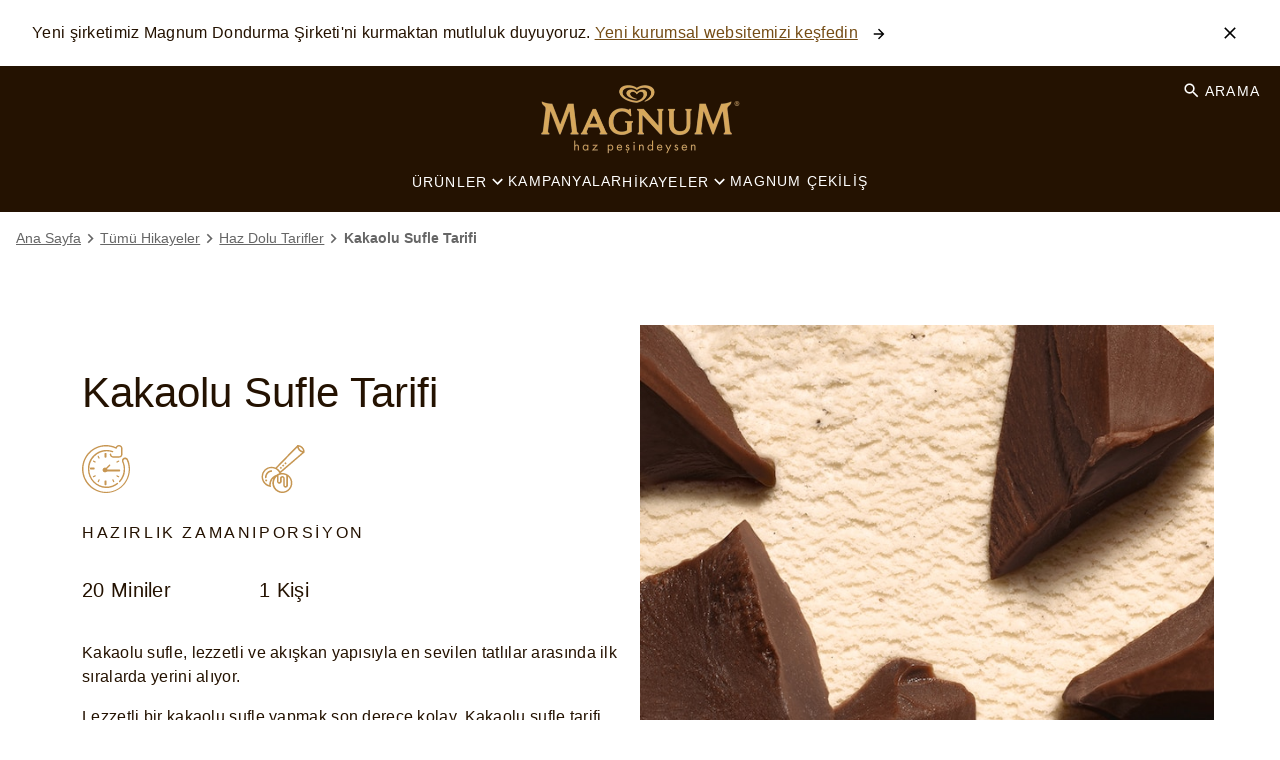

--- FILE ---
content_type: text/html; charset=UTF-8
request_url: https://www.magnumicecream.com/tr/hikayeler/haz-dolu-tarifler/kakaolu-sufle-tarifi.html
body_size: 48834
content:
<!doctype html>
<html lang="tr-TR"> 
 <head> 
  <meta charset="UTF-8"> 
  <meta http-equiv="X-UA-Compatible" content="IE=edge,chrome=1"> 
  <title>Kakaolu Sufle Tarifi  |  Kakaolu Sufle | Magnum</title> 
  <meta name="description" content="Lezzetli bir kakaolu sufle yapmak son derece kolay. Eğer çikolata krizin tuttuysa seni kakaolu sufle yapmaya çağırıyoruz. Haydi başlayalım!"> 
  <meta name="template" content="magnum-blueprint-stories"> 
  <meta name="viewport" content="width=device-width, initial-scale=1.0"> 
  <meta http-equiv="content-language" content="tr-TR"> 
  <meta name="HandheldFriendly" content="True"> 
  <meta name="MobileOptimized" content="320"> 
  <meta name="content-page-ref" content="hsIVBMnGrFMraRHeW-47Hn9CZjD53O9pfT1UN0fEaHOPtbErHKWi_U59R8x2zP3vOaF1jsJzz4mNsXGm4x9APuGXRSxceewSCSPnHJFY7t4"/>
<link rel="preload" href="https://cdn.fonts.net/kit/b4c27305-6f48-42a2-8578-9d214e1d12ab/b4c27305-6f48-42a2-8578-9d214e1d12ab.css" as="style"> 
  <link rel="stylesheet" href="https://cdn.fonts.net/kit/b4c27305-6f48-42a2-8578-9d214e1d12ab/b4c27305-6f48-42a2-8578-9d214e1d12ab.css"> 
  <meta property="og:title" content="Kakaolu Sufle Tarifi "> 
  <meta property="og:url" content="https://www.magnumicecream.com/tr/hikayeler/haz-dolu-tarifler/kakaolu-sufle-tarifi.html"> 
  <meta property="og:site_name" content="magnum"> 
  <meta property="og:type" content="website"> 
  <meta property="og:description" content="Lezzetli bir kakaolu sufle yapmak son derece kolay. Eğer çikolata krizin tuttuysa seni kakaolu sufle yapmaya çağırıyoruz. Haydi başlayalım!"> 
  <meta property="og:image" content="https://assets.unileversolutions.com/v1/1928584.jpg"> 
  <meta property="twitter:card" content="summary_large_image"> 
  <meta property="twitter:description" content="Lezzetli bir kakaolu sufle yapmak son derece kolay. Eğer çikolata krizin tuttuysa seni kakaolu sufle yapmaya çağırıyoruz. Haydi başlayalım!"> 
  <meta property="twitter:site_name" content="magnum"> 
  <meta property="twitter:url" content="https://www.magnumicecream.com/tr/hikayeler/haz-dolu-tarifler/kakaolu-sufle-tarifi.html"> 
  <meta property="twitter:title" content="Kakaolu Sufle Tarifi "> 
  <meta property="twitter:image" content="https://assets.unileversolutions.com/v1/1928584.jpg"> 
  <link rel="canonical" href="https://www.magnumicecream.com/tr/hikayeler/haz-dolu-tarifler/kakaolu-sufle-tarifi.html"> 
  <link rel="alternate" title="Enfes Magnum Çikolatası Ve Dondurmaları " hreflang="x-default" href="https://www.magnumicecream.com/tr/home.html"> 
  <link rel="preconnect" href="https://fonts.gstatic.com" crossorigin> 
  <link rel="preload" as="script" href="https://cdn.cookielaw.org/consent/3ce41f97-563a-45a5-8a34-220c9c1018a1/OtAutoBlock.js" nonce="Njk0OTcy"> 
  <script src="https://cdn.cookielaw.org/consent/3ce41f97-563a-45a5-8a34-220c9c1018a1/OtAutoBlock.js" nonce="Njk0OTcy"></script> 
  <script nonce="Njk0OTcy">
          // Options for the observer (which mutations to observe).
          const launchObserverConfig = {childList: true, subtree: true};

          // Callback function to execute when mutations are observed.
          const checkLaunchScript = (mutationList, observer) => {
              let launchElement = document.getElementById('launch');
              if (launchElement) {
                  launchElement.onload = () => {
                      // Load otSDKStub.js.

                      var e = document.createElement("button"), t = document.getElementsByTagName("BODY")[0].getAttribute("data-domainId"), o = document.getElementsByTagName("BODY")[0].getAttribute("data-runmode"), n = document.getElementsByTagName("BODY")[0].getAttribute("data-optOut"); t != null && -1 < t.indexOf("-test") && (t = t.substr(0, t.indexOf("-test"))), e.className = "ot-sdk-show-settings", e.innerHTML = "cookie preferences here",e.id = "ot-sdk-btn", document.body.appendChild(e),t ? ((otSDKStubScript = document.createElement("script")).setAttribute("src", "https://cdn.cookielaw.org/scripttemplates/otSDKStub.js"), "true" == o ? otSDKStubScript.setAttribute("data-domain-script", t) : otSDKStubScript.setAttribute("data-domain-script", t + "-test"), otSDKStubScript.setAttribute("data-document-language", "true"), document.head.appendChild(otSDKStubScript), otSDKStubScript = document.createElement("script"), n = "true" === n ? document.createTextNode(function launchscript() { var t; if (a(), t = otIniGrps, otDomainGrps = JSON.parse(JSON.stringify(Optanon.GetDomainData().Groups)), otDeletedGrpIds = function (t, e) { t = (t = t.split(",")).filter(Boolean), e = (e = e.split(",")).filter(Boolean); for (var o = [], n = 0; n < t.length; n++)e.indexOf(t[n]) <= -1 && o.push(t[n]); return o }(t, OnetrustActiveGroups), 0 != otDeletedGrpIds.length && 0 != otDomainGrps.length) for (var e = 0; e < otDomainGrps.length; e++) { if ("" != otDomainGrps[e].CustomGroupId && otDeletedGrpIds.includes(otDomainGrps[e].CustomGroupId)) for (var o = 0; o < otDomainGrps[e].Cookies.length; o++)i(otDomainGrps[e].Cookies[o].Name); if (0 != otDomainGrps[e].Hosts.length) for (o = 0; o < otDomainGrps[e].Hosts.length; o++)if (otDeletedGrpIds.includes(otDomainGrps[e].Hosts[o].HostId) && 0 != otDomainGrps[e].Hosts[o].Cookies.length) for (var n = 0; n < otDomainGrps[e].Hosts[o].Cookies.length; n++)i(otDomainGrps[e].Hosts[o].Cookies[n].Name) } function a() { OptanonWrapperCount = "", otIniGrps = OnetrustActiveGroups } function i(t) { var e = ".unileversolutions.com", o = window.location.hostname; document.cookie = t + "=; Max-Age=-99999999; Path=/;Domain=" + o, document.cookie = t + "=; Max-Age=-99999999; Path=/;Domain=" + e, document.cookie = t + "=; Max-Age=-99999999; Path=/;", localStorage.removeItem(t), pathArray = window.location.pathname.split("/"); for (var n, a = 0; a < pathArray.length; a++)pathArray[a] && (n = pathArray.slice(0, a + 1).join("/"), document.cookie = t + "=; Max-Age=-99999999; Path=" + n + ";Domain=" + o, document.cookie = t + "=; Max-Age=-99999999; Path=" + n + ";Domain=" + e, document.cookie = t + "=; Max-Age=-99999999; Path=" + n + ";", document.cookie = t + "=; Max-Age=-99999999; Path=" + n + "/;Domain=" + o, document.cookie = t + "=; Max-Age=-99999999; Path=" + n + "/;Domain=" + e, document.cookie = t + "=; Max-Age=-99999999; Path=" + n + "/;") } a() }.toString()) : document.createTextNode("function OptanonWrapper() { }"), otSDKStubScript.append(n), document.head.appendChild(otSDKStubScript), window.addEventListener("DOMContentLoaded", function () { var t = document.getElementsByClassName("footer-onetrust-cookie-config_link"); footerOnetrustElemLength = t.length, footerOnetrustElemLength = (footerOnetrustElemLength ? ((t = t[footerOnetrustElemLength - 1]).classList.remove("hidden"), t.appendChild(e)) : (e.id = "ot-sdk-btn", document.body.appendChild(e)), document.head), new MutationObserver(function (t) { t.forEach(function (t) { t && "childList" === t.type && t.addedNodes[0] && "www-widgetapi-script" === t.addedNodes[0].id && "text/plain" === t.addedNodes[0].getAttribute("type") && (t.addedNodes[0].setAttribute("ot-data-ignore", ""), t.addedNodes[0].setAttribute("type", "text/javascript"), t.addedNodes[0].src = t.addedNodes[0].src ? t.addedNodes[0].src.split("youtube.com").join("youtube-nocookie.com") : "") }) }).observe(footerOnetrustElemLength, { childList: !0 }) }), window.addEventListener("oneTrustButtonDisplay", function () { document.body.appendChild(e) })) : console.log("ONETRUST Status: Your Domain not found in One Trust Domain Scan List")

                  };
                  observer.disconnect();
              }
          };

          // Create an observer instance linked to the callback function.
          const launchObserver = new MutationObserver(checkLaunchScript);

          // Start observing the target node for configured mutations.
          launchObserver.observe(document, launchObserverConfig);
        </script> 
  <link rel="preload" href="https://cdn.cookielaw.org/consent/3ce41f97-563a-45a5-8a34-220c9c1018a1/OtAutoBlock.js" as="script" nonce="Njk0OTcy"> 
  <link rel="preload" href="https://cdn.fonts.net/t/1.css?apiType=css&amp;projectid=b4c27305-6f48-42a2-8578-9d214e1d12ab" as="style"> 
  <script type="text/partytown" src="https://www.googletagmanager.com/gtag/js?id=G-K257S23T0D" nonce="Njk0OTcy"></script> 
  <script type="text/partytown" nonce="Njk0OTcy">
    window.dataLayer = window.dataLayer || [];
    function gtag(){dataLayer.push(arguments);}
    gtag('js', new Date());
    gtag('config', 'G-K257S23T0D');
  </script> 
  <link rel="preload" href="https://fonts.googleapis.com/icon?family=Material+Icons" as="style"> 
  <link rel="stylesheet" href="https://fonts.googleapis.com/icon?family=Material+Icons"> 
  <link rel="stylesheet" href="/etc.clientlibs/unilever/clientlibs/clientlib-base.lc-27d7eb7eaf184c602357ffa45aa62d3f-lc.min.css" type="text/css"> 
  <style data-scope="global">/* Version=4.21.0,Timestamp=2025-10-29T15:15:14.816Z */.productlist.new-filter .filter-mobile-section{display:none}.productlist.new-filter .list-item-wrapper{-webkit-box-orient:vertical;-webkit-box-direction:normal;display:-webkit-box;display:-ms-flexbox;display:flex;-ms-flex-direction:column;flex-direction:column;position:relative}.productlist.new-filter .filter-listing-mobile{text-wrap:nowrap;-webkit-box-align:center;-ms-flex-align:center;-webkit-box-pack:start;-ms-flex-pack:start;-webkit-box-flex:1;-webkit-box-ordinal-group:2;-ms-flex-order:1;-webkit-box-orient:horizontal;-webkit-box-direction:normal;-webkit-box-ordinal-group:4;-ms-flex-order:3;align-items:center;display:-webkit-box;display:-ms-flexbox;display:flex;-ms-flex:1;flex:1;-ms-flex-direction:row;flex-direction:row;-ms-flex-wrap:wrap;flex-wrap:wrap;gap:10px;justify-content:flex-start;left:200px;margin:10px 0px;max-width:100%;order:1;order:3;overflow-x:auto;overflow-y:hidden;position:static;-webkit-user-select:none;-moz-user-select:none;-ms-user-select:none;user-select:none;z-index:1}.productlist.new-filter .filter-listing-mobile::-webkit-scrollbar-track{background-color:#241201;border-radius:10px;-webkit-box-shadow:inset 0 0 6px rgba(0,0,0,.3)}.productlist.new-filter .filter-listing-mobile::-webkit-scrollbar{background-color:#241201;height:5px;width:5px}.productlist.new-filter .filter-listing-mobile::-webkit-scrollbar-thumb{background-color:#241201;border-radius:10px;-webkit-box-shadow:inset 0 0 6px rgba(0,0,0,.3)}@media only screen and (min-width:1024px){.productlist.new-filter .filter-listing-mobile{-ms-flex-wrap:wrap;flex-wrap:wrap;margin-bottom:20px;margin-left:160px;margin-top:-44px;max-width:60%}}.productlist.new-filter .filter-listing-mobile .selected-filter-item{text-wrap:nowrap;-webkit-box-align:center;-ms-flex-align:center;align-items:center;background:#f5efe6;border:1px solid #ca9954;border-radius:0;color:#241201;cursor:pointer;display:-webkit-box;display:-ms-flexbox;display:flex;margin:0;max-height:44px;padding:20px 30px 20px 10px;text-align:center;text-transform:capitalize}.productlist.new-filter .filter-listing-mobile .selected-filter-item .selected-filter-close{position:relative}.productlist.new-filter .filter-listing-mobile .selected-filter-item .selected-filter-close:after{-webkit-box-ordinal-group:3;-ms-flex-order:2;background:url([data-uri]) 50%;background-size:contain;content:"";display:block;height:1.25rem;margin-left:.5rem;order:2;position:static;position:absolute;top:50%;-webkit-transform:translateY(-50%);transform:translateY(-50%);width:1.25rem}.productlist.new-filter .filter-listing-mobile button.clear-button{background:0;border:0;color:#241201;font-family:Helvetica,Arial,sans-serif;margin-right:30px;text-decoration:underline}.productlist.new-filter .filter-listing-mobile button.clear-button.is-hidden{display:none}.productlist.new-filter .cmp-product-listing .product-listing-content-wrapper .list-card-filter-wrapper{-webkit-box-ordinal-group:3;-ms-flex-order:2;margin-bottom:0;order:2}.productlist.new-filter .cmp-product-listing .product-listing-content-wrapper .list-card-filter-wrapper .productlist-heading-wrapper{display:none}.productlist.new-filter .cmp-product-listing .product-listing-content-wrapper .list-card-filter-wrapper .list-card-filter{display:-webkit-box;display:-ms-flexbox;display:flex;margin-top:0px;position:relative;width:100%}@media only screen and (min-width:1024px){.productlist.new-filter .cmp-product-listing .product-listing-content-wrapper .list-card-filter-wrapper .list-card-filter{margin-top:10px}}.productlist.new-filter .cmp-product-listing .product-listing-content-wrapper .list-card-filter-wrapper .list-card-filter .cmp-filter-section{-webkit-box-orient:horizontal;-webkit-box-direction:normal;-webkit-box-pack:start;-ms-flex-pack:start;display:-webkit-box;display:-ms-flexbox;display:flex;-ms-flex-direction:row;flex-direction:row;justify-content:flex-start}.productlist.new-filter .cmp-product-listing .product-listing-content-wrapper .list-card-filter-wrapper .list-card-filter .cmp-filter-section .list-card-filter-product-count{display:none}.productlist.new-filter .cmp-product-listing .product-listing-content-wrapper .list-card-filter-wrapper .list-card-filter .cmp-filter-section .c-page-listing-v2-filter__group{position:absolute;right:0}.productlist.new-filter .cmp-product-listing .product-listing-content-wrapper .list-card-filter-wrapper .list-card-filter .cmp-filter-section .c-page-listing-v2-filter__group .filter-prefix{display:none}.productlist.new-filter .cmp-product-listing .product-listing-content-wrapper .list-card-filter-wrapper .list-card-filter .cmp-filter-section .c-page-listing-v2-filter__group .filter-select select{-webkit-appearance:none;-moz-appearance:none;appearance:none;background:transparent;border:1px solid #ca9954;border-radius:0;color:#241201;font-family:Helvetica,Arial,sans-serif;font-weight:450;height:45px;max-width:-webkit-max-content;max-width:-moz-max-content;max-width:max-content;padding:10px 30px 10px 5px;text-align:left;text-transform:capitalize}.productlist.new-filter .cmp-product-listing .product-listing-content-wrapper .list-card-filter-wrapper .list-card-filter .cmp-filter-section .c-page-listing-v2-filter__group .filter-select:after{background:url([data-uri]) 50%/50% no-repeat;background-color:#fff;border:1px solid #ca9954;content:"";display:inline-block;height:100%;pointer-events:none;position:absolute;right:0;top:0;width:30px}.productlist.new-filter .cmp-product-listing .product-listing-content-wrapper .list-card-filter-wrapper .list-card-filter .cmp-filter-section .filter-close,.productlist.new-filter .cmp-product-listing .product-listing-content-wrapper .list-card-filter-wrapper .list-card-filter .cmp-filter-section h3.list-filter-title{display:none}.productlist.new-filter .cmp-product-listing .product-listing-content-wrapper .list-card-filter-wrapper .list-card-filter .cmp-filter-section button.list-filter-button{-webkit-box-pack:center;-ms-flex-pack:center;background-color:#ca9954;border:1px solid #000;border-radius:0;color:#241201;display:-webkit-box;display:-ms-flexbox;display:flex;font-size:.8rem;font-weight:500;height:45px;justify-content:center;letter-spacing:.1rem;line-height:2rem;margin:0;padding:5px 0px 5px 10px;text-transform:uppercase;-webkit-transition:background-color .5s,color .5s;transition:background-color .5s,color .5s;width:135px}.productlist.new-filter .cmp-product-listing .product-listing-content-wrapper .list-card-filter-wrapper .list-card-filter .cmp-filter-section button.list-filter-button:after{background:url([data-uri]);background-size:contain;content:"";display:inline-block;height:100%;transition:background .5s,transform .5s,-webkit-transform .5s;width:30px}.productlist.new-filter .cmp-product-listing .product-listing-content-wrapper .list-card-filter-wrapper .list-card-filter .list-card-filters{-webkit-box-orient:horizontal;-webkit-box-direction:normal;-webkit-box-align:start;-ms-flex-align:start;-webkit-box-pack:center;-ms-flex-pack:center;align-items:flex-start;background:#fff;border:1px solid #ca9954;-webkit-box-shadow:0px 0px 20px 0px rgba(0,0,0,.15);box-shadow:0px 0px 20px 0px rgba(0,0,0,.15);-webkit-box-sizing:border-box;box-sizing:border-box;display:none;-ms-flex-direction:row;flex-direction:row;justify-content:center;left:0;margin:0;max-height:380px;max-width:350px;overflow:auto;padding:30px 40px;position:absolute;top:3rem;z-index:4}.productlist.new-filter .cmp-product-listing .product-listing-content-wrapper .list-card-filter-wrapper .list-card-filter .list-card-filters::-webkit-scrollbar-track{background-color:#241201;border-radius:10px;-webkit-box-shadow:inset 0 0 6px rgba(0,0,0,.3)}.productlist.new-filter .cmp-product-listing .product-listing-content-wrapper .list-card-filter-wrapper .list-card-filter .list-card-filters::-webkit-scrollbar{background-color:#241201;height:5px;width:5px}.productlist.new-filter .cmp-product-listing .product-listing-content-wrapper .list-card-filter-wrapper .list-card-filter .list-card-filters::-webkit-scrollbar-thumb{background-color:#241201;border-radius:10px;-webkit-box-shadow:inset 0 0 6px rgba(0,0,0,.3)}.productlist.new-filter .cmp-product-listing .product-listing-content-wrapper .list-card-filter-wrapper .list-card-filter .list-card-filters .list-card-filter-item ul.producting-list-checkbox-filter-list{list-style:none;margin:0;padding:0}.productlist.new-filter .cmp-product-listing .product-listing-content-wrapper .list-card-filter-wrapper .list-card-filter .list-card-filters .list-card-filter-item ul.producting-list-checkbox-filter-list li{-webkit-box-orient:horizontal;-webkit-box-direction:normal;-webkit-box-pack:start;-ms-flex-pack:start;-webkit-box-align:center;-ms-flex-align:center;align-items:center;display:-webkit-box;display:-ms-flexbox;display:flex;-ms-flex-direction:row;flex-direction:row;height:30px;justify-content:flex-start;margin-bottom:15px;padding:2px}.productlist.new-filter .cmp-product-listing .product-listing-content-wrapper .list-card-filter-wrapper .list-card-filter .list-card-filters .list-card-filter-item ul.producting-list-checkbox-filter-list li input[type=checkbox]{-webkit-box-flex:0;cursor:pointer;-ms-flex:0 0 15px;flex:0 0 15px;height:17px;margin:3px;position:relative;width:17px}.productlist.new-filter .cmp-product-listing .product-listing-content-wrapper .list-card-filter-wrapper .list-card-filter .list-card-filters .list-card-filter-item ul.producting-list-checkbox-filter-list li input[type=checkbox]:before{background-color:#fff;border-radius:1px;content:"";display:block;height:1.2rem;left:0;outline:2px solid #241201;position:absolute;top:0;width:1.2rem}.productlist.new-filter .cmp-product-listing .product-listing-content-wrapper .list-card-filter-wrapper .list-card-filter .list-card-filters .list-card-filter-item ul.producting-list-checkbox-filter-list li input[type=checkbox]:checked:before{background-color:#241201}.productlist.new-filter .cmp-product-listing .product-listing-content-wrapper .list-card-filter-wrapper .list-card-filter .list-card-filters .list-card-filter-item ul.producting-list-checkbox-filter-list li input[type=checkbox]:checked:after{border:solid #fff;border-width:0 .3rem .3rem 0;content:"";display:block;height:1rem;left:.4rem;position:absolute;top:0rem;-webkit-transform:rotate(45deg);transform:rotate(45deg);width:.5rem}.productlist.new-filter .cmp-product-listing .product-listing-content-wrapper .list-card-filter-wrapper .list-card-filter .list-card-filters .list-card-filter-item ul.producting-list-checkbox-filter-list li input[type=checkbox] input[type=checkbox]:checked+label{font-weight:700}.productlist.new-filter .cmp-product-listing .product-listing-content-wrapper .list-card-filter-wrapper .list-card-filter .list-card-filters .list-card-filter-item ul.producting-list-checkbox-filter-list li label{cursor:pointer;font-family:Helvetica,Arial,sans-serif;font-size:1rem;font-weight:420;letter-spacing:0;line-height:18px;margin-left:1rem;text-transform:none;text-transform:capitalize}.productlist.new-filter .cmp-product-listing .product-listing-content-wrapper .list-card-filter-wrapper .list-card-filter .list-card-filters .filter-close{cursor:pointer;display:block;font-size:0;position:absolute;right:10px;top:20px}.productlist.new-filter .cmp-product-listing .product-listing-content-wrapper .list-card-filter-wrapper .list-card-filter .list-card-filters .filter-close:after{background:url([data-uri]) 50%;background-size:contain;content:"";display:block;height:2rem;margin:0;position:static;-webkit-transform:translateY(-50%);transform:translateY(-50%);width:2rem}.productlist.new-filter .cmp-product-listing .product-listing-content-wrapper .list-card-filter-wrapper .list-card-filter.active .list-card-filters{display:-webkit-box;display:-ms-flexbox;display:flex}.productlist.new-filter .cmp-product-listing .product-listing-content-wrapper .list-card-filter-wrapper .list-card-filter.active .list-card-filters .list-card-filter-item .list-card-filter-heading{margin-bottom:15px}.productlist.new-filter .cmp-product-listing .product-listing-content-wrapper .list-card-filter-wrapper .list-card-filter.active .list-card-filters .list-card-filter-item .list-card-filter-heading .list-card-filter-heading--title{color:#241201;font-family:Helvetica,Arial,sans-serif;font-weight:600}.productlist.new-filter .cmp-product-listing .product-listing-content-wrapper .list-card-filter-wrapper .list-card-filter.active button.list-filter-button:after{-webkit-transform:rotate(180deg);transform:rotate(180deg)}.productlist.new-filter .cmp-product-listing .product-listing-content-wrapper .list-card-filter-wrapper .list-card-filter .filter-operations{bottom:0px;display:-webkit-box;display:-ms-flexbox;display:flex;position:absolute}@media(min-width:450px){.productlist.new-filter .cmp-product-listing .product-listing-content-wrapper .list-card-filter-wrapper .list-card-filter .filter-operations{position:static}}.productlist.new-filter .cmp-product-listing .product-listing-content-wrapper .list-card-filter-wrapper .list-card-filter .filter-operations button.clear-button{-webkit-box-ordinal-group:3;-ms-flex-order:2;background:0;border:0;color:#241201;display:none;font-family:Helvetica,Arial,sans-serif;margin-right:30px;order:2;text-decoration:underline}.productlist.new-filter .cmp-product-listing .product-listing-content-wrapper .list-card-filter-wrapper .list-card-filter .filter-operations button.clear-button.is-hidden{display:none}.productlist.new-filter .cmp-product-listing .product-listing-content-wrapper .list-card-filter-wrapper .list-card-filter .filter-operations button.apply-filter-button{font-size:0;padding:0;visibility:hidden;width:0}.productlist.new-filter .cmp-product-listing .product-listing-content-wrapper .list-card{-webkit-box-ordinal-group:4;-ms-flex-order:3;margin-top:30px;min-height:350px;order:3}.productlist.new-filter .cmp-product-listing .product-listing-content-wrapper .list-card .list-card-no-product{padding:5px}.productlist.new-filter .cmp-product-listing .product-listing-content-wrapper .list-card .no-product-clear-btn{-webkit-box-pack:center;-ms-flex-pack:center;background-color:#ca9954;border:1px solid #000;border-radius:0;color:#241201;display:-webkit-box;display:-ms-flexbox;display:flex;font-size:.8rem;height:-webkit-fit-content;height:-moz-fit-content;height:fit-content;justify-content:center;line-height:2rem;margin:0;padding:0px 5px}.productlist.new-filter .cmp-product-listing .product-listing-content-wrapper .product-listing-bottom-wrapper{-webkit-box-ordinal-group:5;-ms-flex-order:4;order:4;padding-top:20px}.is-hidden{display:none}@media screen and (max-width:991px){.navigation.filter-below{padding-bottom:1rem}}.product-detail #pdp-buy-now .ps-widget[data-ps-sku],.product-detail #pdp-buy-now .ps-widget[ps-sku]{background-color:transparent;border:0px solid transparent;border-radius:0;border-width:0px!important;color:#241201;cursor:pointer;float:unset;font-family:Helvetica,Arial,sans-serif;font-size:1rem;font-weight:300;letter-spacing:.1em;line-height:1;margin:auto;max-width:320px;min-width:200px;padding:.5rem 2.5rem;text-align:center;text-decoration:none;text-transform:uppercase;width:-webkit-fit-content;width:-moz-fit-content;width:fit-content}.product-detail #pdp-buy-now .ps-widget[data-ps-sku] .ps-button-label,.product-detail #pdp-buy-now .ps-widget[ps-sku] .ps-button-label{background-color:#ca9954;border:1px solid #ca9954;border-radius:0;color:#241201;display:block;padding:.5rem 2.5rem;-webkit-transition:background-color .5s,border .5s,color .5s;transition:background-color .5s,border .5s,color .5s}.product-detail #pdp-buy-now .ps-widget[data-ps-sku] .ps-button-label:hover,.product-detail #pdp-buy-now .ps-widget[ps-sku] .ps-button-label:hover{background-color:#754d16;border:1px solid #754d16;color:#fff}.product-detail .productvariantselector .product-variant-section .product-variant-title{float:left;width:100%}.product-detail .productvariantselector .product-variant-section>button.product-variant-selector{background:transparent;border:2px solid #cecccc;border-radius:25px;cursor:pointer;margin:16px 10px 16px 0;min-width:106px;padding:12px 10px;pointer-events:auto!important;-webkit-transition:background-color .5s,border .5s,color .5s;transition:background-color .5s,border .5s,color .5s;width:-webkit-fit-content;width:-moz-fit-content;width:fit-content}.product-detail .productvariantselector .product-variant-section>button.product-variant-selector.active{background:#ca9954;border:none}.product-detail .productvariantselector .product-variant-section>button.product-variant-selector:hover{background-color:#754d16;border:1px solid #754d16;color:#fff}.container.columns-50-full>.cmp-container{-webkit-box-align:center;-ms-flex-align:center;align-items:center;gap:0}@media screen and (max-width:991px){.container.columns-50-full>.cmp-container{gap:1.5rem}}.container.columns-50-full>.cmp-container>div{padding:1rem;width:50%}@media screen and (max-width:991px){.container.columns-50-full>.cmp-container>div{padding:0 1rem;width:100%}}.container.columns-50-full>.cmp-container>div.container.padding-top{padding-top:3.75rem}.container.columns-50-full>.cmp-container>div.embed,.container.columns-50-full>.cmp-container>div.image{padding:0}.container.columns-50-full.container-aligned>.cmp-container{-webkit-box-align:unset;-ms-flex-align:unset;align-items:unset}.container.columns-50-full.container-aligned>.cmp-container>div.container>.cmp-container{-webkit-box-orient:vertical;-webkit-box-direction:normal;-webkit-box-pack:justify;-ms-flex-pack:justify;display:-webkit-box;display:-ms-flexbox;display:flex;-ms-flex-direction:column;flex-direction:column;height:100%;justify-content:space-between;margin:0}@media screen and (max-width:991px){.container.columns-50-full.no-mobile-gap>.cmp-container{gap:0}}.container.columns-33>.cmp-container>div{width:calc(33.33% - 1.333rem)}@media screen and (max-width:991px){.container.columns-33>.cmp-container>div{width:100%}}.container.columns-33>.cmp-container>div.container>.cmp-container{-webkit-box-orient:vertical;-webkit-box-direction:normal;-webkit-box-pack:justify;-ms-flex-pack:justify;display:-webkit-box;display:-ms-flexbox;display:flex;-ms-flex-direction:column;flex-direction:column;height:100%;justify-content:space-between;margin:0}@media screen and (max-width:991px){.container.columns-33>.cmp-container>div.container.display-columns-mobile>.cmp-container{-webkit-box-align:center;-ms-flex-align:center;-webkit-box-orient:horizontal;-webkit-box-direction:normal;align-items:center;-ms-flex-direction:row;flex-direction:row;gap:1rem}.container.columns-33>.cmp-container>div.container.display-columns-mobile>.cmp-container>div:first-child{width:calc(40% - 0.5rem)}.container.columns-33>.cmp-container>div.container.display-columns-mobile>.cmp-container>div:nth-child(2){width:calc(60% - 0.5rem)}}.container.columns-33.container-aligned-top>.cmp-container>div.container>.cmp-container{-webkit-box-pack:start;-ms-flex-pack:start;justify-content:flex-start}@media screen and (max-width:991px){.container.columns-33.display-columns-mobile>.cmp-container{gap:1rem;padding:0 1rem}.container.columns-33.display-columns-mobile>.cmp-container>div{width:calc(33.33% - 1.333rem)}}.container.columns-33-full>.cmp-container{gap:0}.container.columns-33-full>.cmp-container>div{width:33.33%}@media screen and (max-width:991px){.container.columns-33-full>.cmp-container>div{width:100%}}.container.columns-33-full>.cmp-container>div.container>.cmp-container{-webkit-box-orient:vertical;-webkit-box-direction:normal;-webkit-box-pack:justify;-ms-flex-pack:justify;display:-webkit-box;display:-ms-flexbox;display:flex;-ms-flex-direction:column;flex-direction:column;height:100%;justify-content:space-between;margin:0}@media screen and (max-width:991px){.container.columns-33-full>.cmp-container>div.container.display-columns-mobile>.cmp-container{-webkit-box-align:center;-ms-flex-align:center;-webkit-box-orient:horizontal;-webkit-box-direction:normal;align-items:center;-ms-flex-direction:row;flex-direction:row;gap:1rem}.container.columns-33-full>.cmp-container>div.container.display-columns-mobile>.cmp-container>div:first-child{width:calc(40% - 0.5rem)}.container.columns-33-full>.cmp-container>div.container.display-columns-mobile>.cmp-container>div:nth-child(2){width:calc(60% - 0.5rem)}}.container.columns-33-full.container-aligned-top>.cmp-container>div.container>.cmp-container{-webkit-box-pack:start;-ms-flex-pack:start;justify-content:flex-start}@media screen and (max-width:991px){.container.columns-25>.cmp-container{gap:1.5rem}}.container.columns-25>.cmp-container>div{width:calc(25% - 1.5rem)}@media screen and (max-width:767px){.container.columns-25>.cmp-container>div{width:100%}}@media screen and (min-width:768px)and (max-width:991px){.container.columns-25>.cmp-container>div{width:calc(50% - 1rem)}}.container.columns-25>.cmp-container>div.container>.cmp-container{-webkit-box-orient:vertical;-webkit-box-direction:normal;-webkit-box-pack:justify;-ms-flex-pack:justify;display:-webkit-box;display:-ms-flexbox;display:flex;-ms-flex-direction:column;flex-direction:column;height:100%;justify-content:space-between;margin:0}@media screen and (max-width:991px){.container.columns-25>.cmp-container>div.container.display-columns-mobile>.cmp-container{-webkit-box-align:center;-ms-flex-align:center;-webkit-box-orient:horizontal;-webkit-box-direction:normal;align-items:center;-ms-flex-direction:row;flex-direction:row}.container.columns-25>.cmp-container>div.container.display-columns-mobile>.cmp-container>div:first-child{width:calc(40% - 0.5rem)}.container.columns-25>.cmp-container>div.container.display-columns-mobile>.cmp-container>div:nth-child(2){width:calc(60% - 0.5rem)}}.container.columns-25-75>.cmp-container>div:first-child{width:calc(25% - 1rem)}.container.columns-25-75.columns-reverse>.cmp-container>div:nth-child(odd),.container.columns-25-75>.cmp-container>div:nth-child(2){width:calc(75% - 1rem)}.container.columns-25-75.columns-reverse>.cmp-container>div:nth-child(2n){width:calc(25% - 1rem)}@media screen and (max-width:991px){.container.columns-25-75.full-width-mobile>.cmp-container{gap:1.5rem}.container.columns-25-75.full-width-mobile>.cmp-container>div:first-child,.container.columns-25-75.full-width-mobile>.cmp-container>div:nth-child(2){width:100%}.container.columns-25-75.full-width-mobile.left-vertical-interval>.cmp-container>div:first-child,.container.columns-25-75.full-width-mobile.right-vertical-interval>.cmp-container>div:nth-child(2){padding-top:0}}.container.columns-33-66>.cmp-container>div:first-child{width:calc(33.33% - 1rem)}.container.columns-33-66.columns-reverse>.cmp-container>div:first-child,.container.columns-33-66>.cmp-container>div:nth-child(2){width:calc(66.66% - 1rem)}.container.columns-33-66.columns-reverse>.cmp-container>div:nth-child(2){width:calc(33.33% - 1rem)}@media screen and (max-width:991px){.container.columns-33-66.full-width-mobile>.cmp-container{gap:1.5rem}.container.columns-33-66.full-width-mobile>.cmp-container>div:first-child,.container.columns-33-66.full-width-mobile>.cmp-container>div:nth-child(2){width:100%}.container.columns-33-66.full-width-mobile.left-vertical-interval>.cmp-container>div:first-child,.container.columns-33-66.full-width-mobile.right-vertical-interval>.cmp-container>div:nth-child(2){padding-top:0}}.container.columns-40-60>.cmp-container{-webkit-box-align:center;-ms-flex-align:center;align-items:center}.container.columns-40-60>.cmp-container>div:first-child{width:calc(40% - 1rem)}.container.columns-40-60.columns-reverse>.cmp-container>div:first-child,.container.columns-40-60>.cmp-container>div:nth-child(2){width:calc(60% - 1rem)}.container.columns-40-60.columns-reverse>.cmp-container>div:nth-child(2){width:calc(40% - 1rem)}@media screen and (max-width:991px){.container.columns-40-60.full-width-mobile>.cmp-container{gap:1.5rem}.container.columns-40-60.full-width-mobile>.cmp-container>div:first-child,.container.columns-40-60.full-width-mobile>.cmp-container>div:nth-child(2){width:100%}.container.columns-40-60.full-width-mobile.left-vertical-interval>.cmp-container>div:first-child,.container.columns-40-60.full-width-mobile.right-vertical-interval>.cmp-container>div:nth-child(2){padding-top:0}}.container.left-vertical-interval>.cmp-container>div:first-child,.container.right-vertical-interval>.cmp-container>div:nth-child(2){padding-top:2.5rem}@media screen and (max-width:767px){.container.columns-reverse.left-image-overlay>.cmp-container,.container.left-image-overlay>.cmp-container{-webkit-box-pack:end;-ms-flex-pack:end;justify-content:flex-end;padding-top:1.875rem;position:relative}.container.columns-reverse.left-image-overlay>.cmp-container>div:first-child,.container.left-image-overlay>.cmp-container>div:first-child{left:0;position:absolute;top:0;width:45%}.container.columns-reverse.left-image-overlay>.cmp-container>div:nth-child(2),.container.left-image-overlay>.cmp-container>div:nth-child(2){width:80%}.container.columns-reverse.right-image-overlay>.cmp-container,.container.right-image-overlay>.cmp-container{-webkit-box-pack:start;-ms-flex-pack:start;justify-content:flex-start;padding-top:1.875rem;position:relative}.container.columns-reverse.right-image-overlay>.cmp-container>div:first-child,.container.right-image-overlay>.cmp-container>div:first-child{width:80%}.container.columns-reverse.right-image-overlay>.cmp-container>div:nth-child(2),.container.right-image-overlay>.cmp-container>div:nth-child(2){position:absolute;right:0;top:0;width:45%}}.container.contact-details>.cmp-container>div.container{height:-webkit-fit-content;height:-moz-fit-content;height:fit-content}.container.contact-details>.cmp-container>div.container:first-child{padding:0 1.5rem}@media screen and (max-width:991px){.container.contact-details>.cmp-container>div.container:first-child{padding:0}.container.contact-details.columns-33-66>.cmp-container>div:first-child,.container.contact-details.columns-33-66>.cmp-container>div:nth-child(2){width:100%}}.container.contact-details .embed{padding:0}@media screen and (max-width:991px){.container.contact-details{padding-bottom:0}}.container.awa-timeline>.cmp-container{-webkit-box-align:start;-ms-flex-align:start;align-items:flex-start}@media screen and (max-width:991px){.container.awa-timeline>.cmp-container{gap:0}}.container.awa-timeline>.cmp-container>div{padding:0 2rem}@media screen and (max-width:991px){.container.awa-timeline>.cmp-container>div{margin-left:1rem;padding:0 1rem}}.container.awa-timeline>.cmp-container>div:nth-child(odd) .text{text-align:right}.container.awa-timeline>.cmp-container>div:nth-child(odd) .text:before{left:auto;right:-2rem}.container.awa-timeline>.cmp-container>div:nth-child(odd) .tabimage.image .cmp-image img{margin-right:1rem}@media screen and (max-width:991px){.container.awa-timeline>.cmp-container>div:nth-child(odd){border-left:3px solid}.container.awa-timeline>.cmp-container>div:nth-child(odd) .text{text-align:left}.container.awa-timeline>.cmp-container>div:nth-child(odd) .text:before{left:-1rem;right:auto}.container.awa-timeline>.cmp-container>div:nth-child(odd) .tabimage.image .cmp-image img{margin-left:1rem;margin-right:auto}}.container.awa-timeline>.cmp-container>div:nth-child(2n){border-left:3px solid;padding-top:300px}.container.awa-timeline>.cmp-container>div:nth-child(2n) .tabimage.image .cmp-image img{margin-left:1rem}@media screen and (max-width:991px){.container.awa-timeline>.cmp-container>div:nth-child(2n){padding-top:0}}.container.awa-timeline>.cmp-container>div .text{position:relative}.container.awa-timeline>.cmp-container>div .text:before{background:#241201;content:"";height:3px;left:-2rem;position:absolute;top:40px;width:32px}@media screen and (max-width:991px){.container.awa-timeline>.cmp-container>div .text:before{left:-1rem;width:16px}}.container.awa-timeline>.cmp-container>div .tabimage.image .cmp-image img{max-width:250px}@media screen and (max-width:991px){.container.awa-timeline>.cmp-container>div .tabimage.image .cmp-image img{max-width:200px}}.container.awa-timeline>.cmp-container .text.magnum-pre-title .cmp-text p:first-child{font-size:1rem;letter-spacing:.01875rem;margin-bottom:.5rem}.container.overlay-container>.cmp-container{position:relative}.container #birds-background{background:-webkit-gradient(linear,left top,left bottom,from(#e328a7),to(#f19908));background:linear-gradient(#e328a7,#f19908);color:#fff;position:relative}.container #birds-background:before{background:url(https://www.magnumicecream.com/static/9558925ba8553ac2d7ec930547ab5bec1c736eb29ba5b00781ec1ad04b5a5722/resources/images/hero-bird-before.png);background-repeat:no-repeat;background-size:contain;left:0}.container #birds-background:after,.container #birds-background:before{content:"";height:100%;max-width:400px;position:absolute;top:1.875rem;width:27%;z-index:0}.container #birds-background:after{background:url(https://www.magnumicecream.com/static/9558925ba8553ac2d7ec930547ab5bec1c736eb29ba5b00781ec1ad04b5a5722/resources/images/hero-bird-after.png);background-repeat:no-repeat;background-size:contain;right:0}@media screen and (max-width:767px){.container #birds-background:before{width:200px}.container #birds-background:after{content:none}}.container #birds-background .text .cmp-text{max-width:675px;padding:8rem 1rem 7rem}@media screen and (max-width:767px){.container #birds-background .text .cmp-text{padding:11rem 1rem 4rem}}.container #birds-background .text .cmp-text h2{font-size:3.5625rem;letter-spacing:.25rem;margin-bottom:2.5rem;padding-top:1.5rem}@media screen and (max-width:767px){.container #birds-background .text .cmp-text h2{font-size:2.5rem;margin-bottom:1.5rem}}.container #birds-background .text .cmp-text p{font-size:1.125rem}.container.purple-pattern{background:#6c44a4;overflow:clip;padding:2rem;position:relative}@media screen and (max-width:991px){.container.purple-pattern{padding:1rem 1rem 2rem}}.container.purple-pattern:before{background:url(https://www.magnumicecream.com/static/9558925ba8553ac2d7ec930547ab5bec1c736eb29ba5b00781ec1ad04b5a5722/resources/icons/gou-starchaser-pattern.svg) 0 0;content:"";height:181%;left:-1.5%;position:absolute;top:-40.5%;-webkit-transform:rotate(-20deg);transform:rotate(-20deg);width:106%;z-index:1}@media screen and (max-width:991px){.container.purple-pattern:before{height:300%;width:120%}}@media screen and (max-width:767px){.container.purple-pattern:before{height:240%;width:170%}}.container.purple-pattern h2{color:#f5e8b9}.container.purple-pattern a,.container.purple-pattern p{color:#fff}.container.purple-pattern a:hover{color:#000}.container.purple-pattern .button .cmp-button,.container.purple-pattern .buynow .cc-smart-product-button .cartwire.btn-primary,.container.purple-pattern .buynow .mikmak.btn-primary{background:#000;border:1px solid #000;color:#f5e8b9;width:-webkit-fit-content;width:-moz-fit-content;width:fit-content}.container.purple-pattern .button .cmp-button:focus,.container.purple-pattern .button .cmp-button:hover,.container.purple-pattern .buynow .cc-smart-product-button .cartwire.btn-primary:focus,.container.purple-pattern .buynow .cc-smart-product-button .cartwire.btn-primary:hover,.container.purple-pattern .buynow .mikmak.btn-primary:focus,.container.purple-pattern .buynow .mikmak.btn-primary:hover{background:#f5e8b9;border:1px solid #f5e8b9;color:#000}.container.purple-pattern>.cmp-container>div{z-index:1}.container.orange-pattern{background:#f18a01;overflow:clip;padding:2rem;position:relative}@media screen and (max-width:991px){.container.orange-pattern{padding:1rem 1rem 2rem}}.container.orange-pattern:before{background:url(https://www.magnumicecream.com/static/9558925ba8553ac2d7ec930547ab5bec1c736eb29ba5b00781ec1ad04b5a5722/resources/icons/gou-sunlover-pattern.svg) 0 0;content:"";height:181%;left:-6.5%;position:absolute;top:-40.5%;-webkit-transform:rotate(-20deg);transform:rotate(-20deg);width:106%;z-index:1}@media screen and (max-width:991px){.container.orange-pattern:before{height:300%;width:120%}}@media screen and (max-width:767px){.container.orange-pattern:before{height:240%;width:170%}}.container.orange-pattern a,.container.orange-pattern h2,.container.orange-pattern p{color:#000}.container.orange-pattern a:hover{color:#f5e8b9}.container.orange-pattern .button .cmp-button,.container.orange-pattern .buynow .cc-smart-product-button .cartwire.btn-primary,.container.orange-pattern .buynow .mikmak.btn-primary{background:#000;border:1px solid #000;color:#f5e8b9;width:-webkit-fit-content;width:-moz-fit-content;width:fit-content}.container.orange-pattern .button .cmp-button:focus,.container.orange-pattern .button .cmp-button:hover,.container.orange-pattern .buynow .cc-smart-product-button .cartwire.btn-primary:focus,.container.orange-pattern .buynow .cc-smart-product-button .cartwire.btn-primary:hover,.container.orange-pattern .buynow .mikmak.btn-primary:focus,.container.orange-pattern .buynow .mikmak.btn-primary:hover{background:#f5e8b9;border:1px solid #f5e8b9;color:#000}.container.orange-pattern>.cmp-container>div{z-index:1}@media screen and (min-width:992px){.container.side-listing{border:1px solid #ca9954;height:-webkit-fit-content;height:-moz-fit-content;height:fit-content}.container.columns-25-75.columns-reverse>.cmp-container>.container.side-listing{width:calc(20% - 1rem)}.container.side-listing .text p{margin:0}.container.side-listing .text p+h2{margin-top:0}.container.side-listing .text h2{color:#666;font-size:1.75rem;font-weight:400;padding:0 1rem}.container.side-listing .cmp-product-listing{padding:0}.container.side-listing .cmp-product-listing .product-listing-content-wrapper .cmp-carousel .cmp-carousel__content{-webkit-box-orient:vertical;-webkit-box-direction:normal;-webkit-box-align:center;-ms-flex-align:center;align-items:center;-ms-flex-direction:column;flex-direction:column}.container.side-listing .cmp-product-listing .product-listing-content-wrapper .cmp-carousel .cmp-carousel__content.list-card .list-card-item{max-width:200px;text-align:center;width:100%}.container.side-listing .cmp-product-listing .product-listing-content-wrapper .cmp-carousel .cmp-carousel__content.list-card .list-card-item .card-item--details .card-button-wrapper{display:none}.container.side-listing .cmp-product-listing .product-listing-content-wrapper .cmp-carousel .cmp-carousel__content.list-card .list-card-item .card-item--details a{color:#754d16}.container.side-listing .cmp-product-listing .product-listing-content-wrapper .cmp-carousel .cmp-carousel__content.list-card .list-card-item:hover{border-color:transparent}}.container.columns-50-separator>.cmp-container:before{-webkit-box-ordinal-group:3;-ms-flex-order:2;background:#c8c1b9;content:"";height:1px;margin:1rem;order:2;width:100%}@media screen and (min-width:992px){.container.columns-50-separator>.cmp-container{padding:3.75rem 0;position:relative}.container.columns-50-separator>.cmp-container:before{height:100%;margin:0;position:absolute;top:0;width:1px}}.container.columns-50-separator>.cmp-container>div:first-child{-webkit-box-ordinal-group:2;-ms-flex-order:1;order:1}.container.columns-50-separator>.cmp-container>div:nth-child(2){-webkit-box-ordinal-group:4;-ms-flex-order:3;order:3}.container.columns-50-separator>.cmp-container .text.magnum-pre-title .cmp-text p+h2,.container.columns-50-separator>.cmp-container .text.magnum-pre-title .cmp-text p+h3{font-size:1.5rem}@media screen and (min-width:370px){.container.columns-50-separator>.cmp-container .text.magnum-pre-title .cmp-text p+h2,.container.columns-50-separator>.cmp-container .text.magnum-pre-title .cmp-text p+h3{font-size:1.75rem}}@media screen and (min-width:500px){.container.columns-50-separator>.cmp-container .text.magnum-pre-title .cmp-text p+h2,.container.columns-50-separator>.cmp-container .text.magnum-pre-title .cmp-text p+h3{font-size:2.25rem}}#_ghostery-background{display:none}body.popup-new-theme-25 .contentpanel .content-panel-container{height:-webkit-fit-content;height:-moz-fit-content;height:fit-content;max-width:100%;padding:0;width:70%}@media screen and (max-width:1200px){body.popup-new-theme-25 .contentpanel .content-panel-container{max-width:95%;width:95%}}body.popup-new-theme-25 .contentpanel .content-panel-container:after{background:-webkit-gradient(linear,left top,left bottom,from(rgba(0,0,0,.7)),to(rgba(0,0,0,.7)));background:linear-gradient(rgba(0,0,0,.7),rgba(0,0,0,.7));content:"";height:100vh;left:50%;position:fixed;top:50%;-webkit-transform:translate(-50%,-50%);transform:translate(-50%,-50%);width:100vw;z-index:-1}body.popup-new-theme-25 .contentpanel .content-panel-container div#popup{display:grid;grid-template-columns:1fr 1fr;height:100%}@media screen and (max-width:992px){body.popup-new-theme-25 .contentpanel .content-panel-container div#popup{-webkit-box-orient:vertical;-webkit-box-direction:normal;display:-webkit-box;display:-ms-flexbox;display:flex;-ms-flex-direction:column;flex-direction:column}}body.popup-new-theme-25 .contentpanel .content-panel-container div#popup .container.responsivegrid:last-child{background-color:#1f0e00}body.popup-new-theme-25 .contentpanel .content-panel-container div#popup .container.responsivegrid:first-child{background:#f9f7e9}body.popup-new-theme-25 .contentpanel .content-panel-container .content-panel__close{right:30px;top:30px}@media screen and (max-width:991px){body.popup-new-theme-25 .contentpanel .content-panel-container .content-panel__close{background:url([data-uri]) 50%}}body.popup-new-theme-25 .contentpanel .content-panel-container .teaser{padding:0 0 2rem}body.popup-new-theme-25 .contentpanel .content-panel-container .teaser .cmp-teaser__title{font-size:2rem;font-weight:600}@media screen and (max-width:992px){body.popup-new-theme-25 .contentpanel .content-panel-container .teaser .cmp-teaser__title{font-size:1.5rem}}body.popup-new-theme-25 .contentpanel .content-panel-container .teaser.pop-ryt-sec .cmp-teaser__content p,body.popup-new-theme-25 .contentpanel .content-panel-container .teaser.pop-ryt-sec .cmp-teaser__title{color:#fff}body.popup-new-theme-25 .contentpanel .content-panel-container .teaser .cmp-teaser__content p{font-size:1rem;margin:1.25rem auto 0}@media screen and (min-device-width:1200px)and (max-device-width:1450px){body.popup-new-theme-25 .contentpanel .content-panel-container .teaser .cmp-teaser__content p{min-height:82px}}@media screen and (max-width:991px){body.popup-new-theme-25 .contentpanel .content-panel-container .teaser .cmp-teaser__content p{font-size:1rem}}@media screen and (max-width:992px){body.popup-new-theme-25 .contentpanel .content-panel-container .teaser .cmp-teaser__content{padding:1.5rem 1rem 0}}body.popup-new-theme-25 .contentpanel .content-panel-container .pop-new-2025 .container .teaser img.cmp-image__image{aspect-ratio:487/283}@media screen and (max-width:992px){body.popup-new-theme-25 .contentpanel .content-panel-container .pop-new-2025 .container .teaser img.cmp-image__image{display:none}}body.popup-new-theme-25 .contentpanel .content-panel-container .button .cmp-button{font-family:revert!important;font-weight:600;line-height:1.5rem;margin:0 auto 3rem;max-width:460px;padding:.5rem;width:75%}@media screen and (max-width:992px){body.popup-new-theme-25 .contentpanel .content-panel-container .button .cmp-button{font-size:.75rem;margin:0 auto 2rem;max-width:400px;width:82%}}@media screen and (min-width:992px){body.popup-new-theme-25 .contentpanel .content-panel-container .button .cmp-button .cmp-button__text{-webkit-box-align:center;-ms-flex-align:center;-webkit-box-pack:center;-ms-flex-pack:center;align-items:center;display:-webkit-box;display:-ms-flexbox;display:flex;justify-content:center}}body.popup-new-theme-25 .contentpanel .content-panel-container .cmp-teaser__image:after{aspect-ratio:1440/487;background-position:50%;background-repeat:no-repeat;background-size:contain;content:"";display:block;left:50%;margin:3rem 0 0;position:relative;-webkit-transform:translate(-50%);transform:translate(-50%);width:54%;z-index:1}@media screen and (min-width:991px){body.popup-new-theme-25 .contentpanel .content-panel-container .cmp-teaser__image:after{height:115px}}body.popup-new-theme-25 .contentpanel .content-panel-container .cmp-teaser__image:after{background-image:url(https://assets.unileversolutions.com/v1/138986349.png)}body.popup-new-theme-25 .contentpanel .content-panel-container .teaser.pop-ryt-sec .cmp-teaser__image:after{aspect-ratio:2880/1230;background-image:url(https://assets.unileversolutions.com/v1/85851330.png)}body.popup-new-theme-25 .contentpanel .content-panel-container .embed{padding:0}body.popup-new-theme-25 #_ghostery-background{display:none}body .text.sticky-banner-text{background:#fff;display:block;margin:-1.125rem 0 2rem;position:relative;z-index:999}@media screen and (max-width:991px){body .text.sticky-banner-text{margin:-1.125rem 0 1rem}}body .text.sticky-banner-text .cmp-text{max-width:100%;padding:.2rem 2rem}@media screen and (max-width:991px){body .text.sticky-banner-text .cmp-text{padding:1rem}}body .text.sticky-banner-text .cmp-text p{font-weight:400}@media screen and (max-width:991px){body .text.sticky-banner-text .cmp-text p{font-size:.75rem;margin:0}}body .text.sticky-banner-text .cmp-text a{position:relative}body .text.sticky-banner-text .cmp-text a:after{background:url([data-uri]) 50%;background-repeat:no-repeat;background-size:contain;border:none;content:"";height:24px;left:revert;margin-left:8px;pointer-events:auto;position:absolute;top:revert;-webkit-transform:translate(0);transform:translate(0);-webkit-transition:-webkit-transform .5s;transition:-webkit-transform .5s;transition:transform .5s;transition:transform .5s,-webkit-transform .5s;width:16px}@media screen and (max-width:420px){body .text.sticky-banner-text .cmp-text a:after{content:none}}body .text.sticky-banner-text .nonLoggedIn{-webkit-box-pack:justify;-ms-flex-pack:justify;-webkit-box-align:center;-ms-flex-align:center;align-items:center;display:-webkit-box;display:-ms-flexbox;display:flex;justify-content:space-between;width:100%}body .text.sticky-banner-text button.sticky-banner-close{background:none;border:none;font-size:0}body .text.sticky-banner-text button.sticky-banner-close:before{background:url([data-uri]) 50%;background-size:contain;content:"";display:-webkit-box;display:-ms-flexbox;display:flex;height:1.25rem;width:1.25rem}body .text.sticky-banner-text .cmp-text p:hover a:after{color:#241201;-webkit-transform:translateX(0.5rem);transform:translateX(0.5rem)}body>.cmp-experiencefragment--header>.cmp-container{padding-top:1.125rem}body .cmp-text p:hover a:after{color:#241201;-webkit-transform:translateX(0.5rem);transform:translateX(0.5rem)}@media screen and (max-width:991px){body header.experiencefragment.banner-visible .tabimage.image{display:block;left:50%;margin:auto;position:relative;top:50%;-webkit-transform:translate(-50%,-10%);transform:translate(-50%,-10%)}}@media screen and (max-width:1024px){body header.experiencefragment.banner-visible .button.button-header-nav button{left:0;padding-bottom:0;padding-top:0;position:relative;top:36%;-webkit-transform:translateY(-50%);transform:translateY(-50%)}body header.experiencefragment.banner-visible button#search-input.search-toggle{left:50%;padding-bottom:0;padding-top:0;position:absolute;top:75%;-webkit-transform:translate(-50%,-50%);transform:translate(-50%,-50%)}}@media screen and (min-width:1024px){body header.experiencefragment.banner-visible #header-secondary-nav{top:80px}}@media screen and (max-width:991px){body header.experiencefragment.banner-visible #header-secondary-nav .searchinput .modal-search,body header.experiencefragment.banner-visible .globalnavigation.globalnavigation--normal{top:163px}body header .button.button-header-nav{width:-webkit-fit-content!important;width:-moz-fit-content!important;width:fit-content!important}}.container.sticky-banner-text>.cmp-container{background:#fff;padding:1.3rem 2rem;position:relative;top:-18px;width:100%;z-index:999}@media screen and (max-width:991px){.container.sticky-banner-text>.cmp-container{height:93px;margin:0;padding:1.5rem 1.5rem 0 1rem}}.container.sticky-banner-text>.cmp-container .text{display:inline-block}.container.sticky-banner-text>.cmp-container .text .cmp-text{margin:0;max-width:100%;padding:0}.container.sticky-banner-text>.cmp-container .text .cmp-text p{font-size:1rem;font-weight:400;letter-spacing:.01875rem;margin:0}@media screen and (max-width:991px){.container.sticky-banner-text>.cmp-container .text .cmp-text p{font-size:.75rem}}.container.sticky-banner-text>.cmp-container .button.banner-primary-button{display:inline-block;padding:0;width:-webkit-fit-content;width:-moz-fit-content;width:fit-content}.container.sticky-banner-text>.cmp-container .button.banner-primary-button .cmp-button{border:none;color:#754d16;display:block;font-size:1rem;font-weight:400;letter-spacing:.01875rem;margin:0;max-width:100%;padding:0;position:relative;text-decoration:underline;text-transform:none}@media screen and (max-width:991px){.container.sticky-banner-text>.cmp-container .button.banner-primary-button .cmp-button{font-size:.75rem}}.container.sticky-banner-text>.cmp-container .button.banner-primary-button .cmp-button:after{background:url([data-uri]) 50%;background-repeat:no-repeat;background-size:contain;border:none;content:"";height:24px;left:revert;margin:0 13px;pointer-events:auto;position:absolute;top:-3px;-webkit-transform:translate(0);transform:translate(0);-webkit-transition:-webkit-transform .5s;transition:-webkit-transform .5s;transition:transform .5s;transition:transform .5s,-webkit-transform .5s;width:16px}@media screen and (max-width:991px){.container.sticky-banner-text>.cmp-container .button.banner-primary-button .cmp-button:after{height:14px;margin:0 5px;top:0;width:14px}}.container.sticky-banner-text>.cmp-container .button.banner-primary-button .cmp-button:hover{background:none}.container.sticky-banner-text>.cmp-container .button.sticky-banner-close{padding:0;position:absolute;right:0;top:50%;-webkit-transform:translateY(-50%);transform:translateY(-50%)}.container.sticky-banner-text>.cmp-container .button.sticky-banner-close .cmp-button{background:none;border:none;font-size:0}@media screen and (max-width:991px){.container.sticky-banner-text>.cmp-container .button.sticky-banner-close .cmp-button{padding:10px}}.container.sticky-banner-text>.cmp-container .button.sticky-banner-close .cmp-button:before{background:url([data-uri]) 50%;background-size:contain;content:"";display:-webkit-box;display:-ms-flexbox;display:flex;height:1.25rem;width:1.25rem}.container.sticky-banner-text>.cmp-container:hover .button.banner-primary-button .cmp-button:after{color:#241201;-webkit-transform:translateX(0.5rem);transform:translateX(0.5rem)}.carousel .cmp-carousel .cmp-carousel__indicators .cmp-carousel__indicator{border-radius:2px;height:6px;width:50px}.text .cmp-text{margin:0 auto;max-width:900px;padding:1rem 1rem 3.75rem}#header-secondary-nav .text .cmp-text{padding:0}.text.text-below-body-image .cmp-text{margin:0 auto;max-width:545px}.text.magnum-pre-title .cmp-text p:first-child{color:#754d16;font-size:.8125rem;letter-spacing:.1625rem;margin-bottom:0;text-transform:uppercase}.bg-aqua-blue .text.magnum-pre-title .cmp-text p:first-child,.bg-orange .text.magnum-pre-title .cmp-text p:first-child{color:#241201}.bg-green .text.magnum-pre-title .cmp-text p:first-child{color:#fff}.text.text-no-padding .cmp-text{padding-bottom:0}.text.text-reduced-padding .cmp-text{padding-bottom:2.5rem}.text.text-small-padding .cmp-text{padding-bottom:1.5rem}.text.intro-text-wider-p p{color:#666;font-size:1.25rem;line-height:2rem;margin:1rem auto 0;max-width:900px}body.awa main .text.intro-text-wider-p p,body.sustainability main .text.intro-text-wider-p p{font-size:1.5rem}@media screen and (max-width:767px){body.awa main .text.intro-text-wider-p p,body.sustainability main .text.intro-text-wider-p p{font-size:1rem;line-height:1.5}}.awa .bg-orange .text.intro-text-wider-p p{color:#241201}body.awa main .text.intro-text-wider-p.smaller-p p,body.sustainability main .text.intro-text-wider-p.smaller-p p{font-size:1.25rem;line-height:1.8rem}@media screen and (max-width:767px){body.awa main .text.intro-text-wider-p.smaller-p p,body.sustainability main .text.intro-text-wider-p.smaller-p p{font-size:1rem;line-height:1.5}}.text.text-no-padding-top .cmp-text{padding-top:0}@media screen and (min-width:992px){.text.padding-around .cmp-text{padding-left:3rem;padding-right:3rem}.text.no-padding-around .cmp-text{padding-left:0;padding-right:0}}.product-detail .text .cmp-text{margin:auto;max-width:1180px}.recipe-intro .text h1{font-weight:400}.recipe-intro .text ul{gap:1.5rem;list-style:none;margin-top:1.5rem;padding:0}.recipe-intro .text ul,.recipe-intro .text ul li{display:-webkit-box;display:-ms-flexbox;display:flex}.recipe-intro .text ul li{-webkit-box-orient:vertical;-webkit-box-direction:normal;-webkit-box-pack:center;-ms-flex-pack:center;-webkit-box-align:start;-ms-flex-align:start;align-items:flex-start;-ms-flex-direction:column;flex-direction:column;justify-content:center}.recipe-intro .text ul li:before{background-size:cover;height:3rem;margin-bottom:1rem;width:3rem}.recipe-intro .text ul li:first-child:before{background-image:url(https://www.magnumicecream.com/static/9558925ba8553ac2d7ec930547ab5bec1c736eb29ba5b00781ec1ad04b5a5722/resources/icons/prep-time.svg);content:""}.recipe-intro .text ul li:nth-child(2):before{background-image:url(https://www.magnumicecream.com/static/9558925ba8553ac2d7ec930547ab5bec1c736eb29ba5b00781ec1ad04b5a5722/resources/icons/serving.svg);content:""}.recipe-intro .text ul li h2{font-size:1rem;font-weight:300;letter-spacing:.1625rem;text-transform:uppercase}.recipe-intro .text ul li p{font-size:1.25rem;margin-block:0}@media screen and (min-width:992px){.recipe-intro .text{position:sticky;top:13rem}}@media screen and (max-width:991px){.recipe-intro .text{text-align:center}.recipe-intro .text ul{-webkit-box-pack:center;-ms-flex-pack:center;justify-content:center}.recipe-intro .text ul li{-webkit-box-align:center;-ms-flex-align:center;align-items:center}}.ingredients-list .text ul{padding:0 1rem}.ingredients-list .text ul li p{color:#666;font-size:1.25rem;line-height:1.625rem}.ingredients-list .text ul li p b{font-weight:600}.directions-list .text ol{counter-reset:css-counter 0;list-style-type:none;margin:0;padding:0 0 0 4.25rem}.directions-list .text ol li{counter-increment:css-counter 1;position:relative}.directions-list .text ol li:after{-webkit-box-pack:center;-ms-flex-pack:center;-webkit-box-align:center;-ms-flex-align:center;align-items:center;background-color:#2a1600;border-radius:50%;-webkit-box-shadow:0 0 0 4px rgba(199,150,82,.2);box-shadow:0 0 0 4px rgba(199,150,82,.2);-webkit-box-sizing:border-box;box-sizing:border-box;color:#fff;content:counter(css-counter);display:-webkit-box;display:-ms-flexbox;display:flex;height:50px;justify-content:center;left:-4.125rem;position:absolute;top:-0.625rem;width:50px;z-index:0}.directions-list .text ol li p{color:#666;font-size:1.25rem;line-height:1.625rem;margin-bottom:1.5rem;min-height:4rem}.directions-list .text ol li:last-child p{margin-bottom:1rem;min-height:auto}.ing-dir-wrap .text hr{margin-bottom:2rem}.contact-details .text ul{list-style:none;position:relative}.contact-details .text ul li{margin-bottom:1.5rem}.contact-details .text ul li:before{background-repeat:no-repeat;background-size:contain;display:block;height:1.5625rem;left:0;opacity:.7;position:absolute;width:1.5625rem}.contact-details .text ul li:first-child:before{background-image:url(https://www.magnumicecream.com/static/9558925ba8553ac2d7ec930547ab5bec1c736eb29ba5b00781ec1ad04b5a5722/resources/icons/phone.svg);content:""}.contact-details .text ul li:nth-child(2):before{background-image:url(https://www.magnumicecream.com/static/9558925ba8553ac2d7ec930547ab5bec1c736eb29ba5b00781ec1ad04b5a5722/resources/icons/clock.svg);content:""}.contact-details .text ul li:nth-child(3):before{background-image:url(https://www.magnumicecream.com/static/9558925ba8553ac2d7ec930547ab5bec1c736eb29ba5b00781ec1ad04b5a5722/resources/icons/mail.svg);content:""}.contact-details .text ul li.whatsapp-icon-br-pt:before{background-image:url(https://assets.unileversolutions.com/v1/133132452.png);background-size:contain;content:"";height:30px;width:30px}.contact-details .text ul li.faq-icon-br-pt:before{background-image:url(https://assets.unileversolutions.com/v1/133132471.png);background-size:contain;content:"";height:30px;width:30px}.contact-details .text ul li.atendimento-libras:before{background-image:url(https://assets.unileversolutions.com/v1/133132466.png);background-size:contain;content:"";height:30px;width:30px}.contact-details .text.intro-text-wider-p p{font-size:1rem;line-height:1.5rem}.text a{word-break:break-word}.text.h2-gold h2{color:#754d16}.awa .text.h2-gold h2,.sustainability .text.h2-gold h2{font-size:1.375rem}@media screen and (max-width:767px){.awa .text.h2-gold h2,.sustainability .text.h2-gold h2{font-size:1rem}}.text.uppercase-heading h1,.text.uppercase-heading h2,.text.uppercase-heading h3,.text.uppercase-heading h4,.text.uppercase-heading h5,.text.uppercase-heading h6{text-transform:uppercase}@media screen and (min-width:992px){.text.center-desk-left-mob{text-align:center}}.text blockquote{border-left:5px solid rgba(201,153,85,.5);margin:0 auto 1.25rem;padding:.625rem 1.25rem}body.awa main .text blockquote{color:#666}.text cite{color:#754d16}.text table{border-collapse:collapse;border-spacing:0;text-align:center}.text table tr:first-child{background:#241201;color:#fff;text-transform:uppercase}.text table tr:nth-child(2n){background:#f5efe6}.text table td,.text table th{padding:.25rem .5rem}.text.thank-text{margin:auto;max-width:600px}.text.thank-text h1{-webkit-box-orient:vertical;-webkit-box-direction:normal;-webkit-box-align:center;-ms-flex-align:center;align-items:center;display:-webkit-box;display:-ms-flexbox;display:flex;-ms-flex-direction:column;flex-direction:column;gap:2rem;line-height:2}.text.thank-text h1:before{background-image:url(https://www.magnumicecream.com/static/9558925ba8553ac2d7ec930547ab5bec1c736eb29ba5b00781ec1ad04b5a5722/resources/icons/round-success.svg);background-repeat:no-repeat;background-size:contain;content:"";display:block;height:3.5rem;left:0;width:3.5rem}.text.thank-text p{color:#666;font-size:1.25rem;line-height:2}.text.thank-text hr{border:.5px solid #754d16}.text.big-h2 .cmp-text{max-width:none;padding:1.75rem 1rem 3.75rem}.text.big-h2 .cmp-text h2{font-size:2.5rem}@media screen and (min-width:992px){.text.big-h2 .cmp-text h2{font-size:5rem}}@media screen and (min-width:1200px){.text.big-h2 .cmp-text h2{font-size:6rem}}.text.social-links ul{-webkit-box-pack:center;-ms-flex-pack:center;gap:1rem;justify-content:center;list-style:none;margin:1.5rem auto;padding:0}.text.social-links ul,.text.social-links ul a{display:-webkit-box;display:-ms-flexbox;display:flex}.text.social-links ul a{color:#000;font-size:0;text-decoration:none;-webkit-transition:color .5s;transition:color .5s}.text.social-links ul a:after{height:3rem;width:3rem}.text.social-links ul .facebook-icon:after{background:url(https://www.magnumicecream.com/static/9558925ba8553ac2d7ec930547ab5bec1c736eb29ba5b00781ec1ad04b5a5722/resources/icons/facebook-logo-black.svg);content:""}.text.social-links ul .twitter-icon:after{background:url(https://www.magnumicecream.com/static/9558925ba8553ac2d7ec930547ab5bec1c736eb29ba5b00781ec1ad04b5a5722/resources/icons/twitter-black.svg);content:""}.text.social-links ul .instagram-icon:after{background:url(https://www.magnumicecream.com/static/9558925ba8553ac2d7ec930547ab5bec1c736eb29ba5b00781ec1ad04b5a5722/resources/icons/instagram-logo-black.svg);content:""}.text.social-links ul .youtube-icon:after{background:url(https://www.magnumicecream.com/static/9558925ba8553ac2d7ec930547ab5bec1c736eb29ba5b00781ec1ad04b5a5722/resources/icons/youtube-black.svg);content:""}.text.social-links ul .tiktok-icon:after{background:url(https://www.magnumicecream.com/static/9558925ba8553ac2d7ec930547ab5bec1c736eb29ba5b00781ec1ad04b5a5722/resources/icons/tiktok-black.svg);content:""}.text p+h2{margin-top:1.875rem}@media screen and (max-width:991px){.text.text-padding-mobile{padding-bottom:3.75rem}}.container.columns-50-full>.cmp-container>.text.text-padding-mobile{padding-bottom:3.75rem}.text.has-table .nonLoggedIn div{overflow-x:scroll}.text.p-gold p{color:#e5c298;font-size:1.5rem;line-height:1.1;margin-bottom:0;text-align:center;text-transform:uppercase}@media screen and (max-width:767px){.text.p-gold p{font-size:1.25rem}}.text #smartlabel-pdp-link.cmp-text a{-webkit-box-pack:center;-ms-flex-pack:center;display:-webkit-box;display:-ms-flexbox;display:flex;font-size:0;justify-content:center;margin:0}.text #smartlabel-pdp-link.cmp-text a:after{background:url([data-uri]) 50%;background-size:cover;content:"";height:21px;position:relative;width:92px}.text.teaser-text h1{margin:auto;max-width:900px}.text.teaser-text p{margin:1.25rem auto;max-width:500px}.text.cream-utopia-text .cmp-text p,.text.cream-utopia-text .cmp-text p a{color:#f2e1b6}.text.no-vertical-line-blockquote .cmp-text blockquote{border-left:none}html[lang=fr-BE] .teaser.text-overlay-left .cmp-teaser__content,html[lang=fr-FR] .teaser.text-overlay-left .cmp-teaser__content{background:transparent}html[lang=fr-BE] body.awa main .bg-orange p a,html[lang=fr-FR] body.awa main .bg-orange p a{color:#241201}.sitemap{background-color:#f5efe6;padding:0 1rem 3.75rem}.sitemap .cmp-sitemap__title{font-weight:500;letter-spacing:.075rem;text-align:center}.sitemap .cmp-navigation{-webkit-box-pack:justify;-ms-flex-pack:justify;display:-webkit-box;display:-ms-flexbox;display:flex;-ms-flex-wrap:wrap;flex-wrap:wrap;justify-content:space-between;margin:3.75rem auto 0;max-width:1180px}.sitemap .cmp-navigation ul{list-style:none;padding:0}.sitemap .cmp-navigation ul li h2{font-size:1.25rem;font-weight:500;letter-spacing:.075rem;margin-bottom:.5rem}.sitemap .cmp-navigation ul li a{display:inline-block;font-size:1rem;font-weight:300;letter-spacing:.075rem;line-height:2}.sitemap .cmp-navigation>ul{-webkit-box-pack:justify;-ms-flex-pack:justify;display:-webkit-box;display:-ms-flexbox;display:flex;justify-content:space-between;overflow:auto;width:33%}@media screen and (max-width:991px){.sitemap .cmp-navigation>ul{width:100%}}.sitemap .cmp-navigation>ul>li{padding:.1rem}.sitemap .cmp-navigation>ul>li>a{color:#241201}.sitemap .cmp-navigation>ul>li>a:hover{color:#754d16}.languagenavigation ul{margin-top:0}.languagenavigation ul .link{margin-top:1rem}@media screen and (max-width:991px){.languagenavigation ul .link{margin-top:.5rem}}.languagenavigation ul .link span{padding-right:.4rem}.languagenavigation ul .link a{border-left:1px solid;padding-left:.5rem}.languagenavigation.location-list{background-color:#f5efe6;padding:0 1rem 3.75rem}.languagenavigation.location-list .country-selector-title{font-weight:500;letter-spacing:.075rem;text-align:center}.languagenavigation.location-list .cmp-languagenavigation.country-selector{margin:3.75rem auto 0;max-width:1180px}.languagenavigation.location-list .cmp-languagenavigation.country-selector ul.cmp-languagenavigation__group{list-style:none;padding:0}.languagenavigation.location-list .cmp-languagenavigation.country-selector ul.cmp-languagenavigation__group .cmp-languagenavigation__item-title{font-size:1.25rem;font-weight:500;letter-spacing:.075rem}.languagenavigation.location-list .cmp-languagenavigation.country-selector ul.cmp-languagenavigation__group a{font-size:1rem;font-weight:300;letter-spacing:.075rem;line-height:2}.languagenavigation.location-list .cmp-languagenavigation.country-selector>ul{-webkit-box-pack:justify;-ms-flex-pack:justify;display:-webkit-box;display:-ms-flexbox;display:flex;-ms-flex-wrap:wrap;flex-wrap:wrap;gap:4rem;justify-content:space-between}@media screen and (max-width:991px){.languagenavigation.location-list .cmp-languagenavigation.country-selector>ul .cmp-languagenavigation__item--level-0{width:100%}}.tabimage.image .cmp-image img{aspect-ratio:auto 1/1;display:block;margin:auto}.tabimage.square-body-image .cmp-image img{max-width:545px}@media screen and (max-width:767px){.tabimage.square-body-image .cmp-image img{max-width:100%}}.tabimage.rectangle-body-image .cmp-image{margin:auto;max-width:900px}@media screen and (max-width:991px){.tabimage.rectangle-body-image .cmp-image{max-width:100%}}.tabimage.left-aligned .cmp-image{padding:0 1rem}.tabimage.left-aligned .cmp-image img{margin-left:0}.tabimage.margin-top{margin-top:3.75rem}.tabimage.small-margin-top{margin-top:1rem}.tabimage.margin-bottom{margin-bottom:3.75rem}.tabimage.small-margin-bottom{margin-bottom:1.5rem}.directions-list .tabimage .cmp-image img{margin-left:0;padding:0 1rem 0 5.2rem}@media screen and (min-width:500px){.directions-list .tabimage .cmp-image img{max-width:400px}}.tabimage.max-240-px.image .cmp-image img{max-width:240px}.tabimage.small-icon.image .cmp-image img{aspect-ratio:auto 70/70;height:70px;width:auto}.tabimage.large-icon.image .cmp-image img{height:95px;width:auto}@media screen and (max-width:767px){.tabimage.large-icon.image .cmp-image img{height:70px}}.tabimage.xlarge-icon.image .cmp-image img{height:130px;width:auto}@media screen and (max-width:767px){.tabimage.xlarge-icon.image .cmp-image img{height:70px}}.tabimage.xlarge-icon-mobile.image .cmp-image img{height:130px;width:auto}@media screen and (max-width:991px){.tabimage.max-70-mobile img{max-width:70%}}.embed{padding:0 0 3.75rem}.embed .cmp-embed-video__wrapper,.embed .cmp-embed-video__wrapper .cmp-embed-video__overlay{position:relative}.embed .cmp-embed-video__wrapper .cmp-embed-video__overlay .cmp-embed-video__playicon{-webkit-box-pack:center;-ms-flex-pack:center;-webkit-box-align:center;-ms-flex-align:center;align-items:center;cursor:pointer;display:-webkit-box;display:-ms-flexbox;display:flex;height:100%;justify-content:center;position:absolute;top:0;width:100%;z-index:1}.embed .cmp-embed-video__wrapper .cmp-embed-video__overlay .cmp-embed-video__playicon .cmp-ul-sr-only{font-size:0}.embed .cmp-embed-video__wrapper .cmp-embed-video__overlay .cmp-embed-video__playicon:after{background:url([data-uri]) 50%;background-size:contain;border:2px solid #fff;border-radius:50%;content:"";height:5rem;position:absolute;width:5rem}body.cannes-2022 main .embed .cmp-embed-video__wrapper .cmp-embed-video__overlay .cmp-embed-video__playicon:after{background:url([data-uri]) 50%;background-color:#fff;background-size:contain}.embed .cmp-embed-video__wrapper .cmp-embed-video__overlay .cmp-embed-video__playicon:focus-visible:after{outline:auto #754d16;outline-offset:.25rem}.embed .cmp-embed-video__wrapper .cmp-embed-video__overlay .cmp-embed-video__playicon svg{display:none}.embed .cmp-embed-video__wrapper .cmp-embed-video__player_container{height:100%;position:absolute;top:0;width:100%}.embed .cmp-embed-video__wrapper .cmp-embed-video__player_container .cmp-embed-video__player{height:100%}.embed .cmp-embed-video__wrapper .cmp-embed-video__player_container .thumb-carousel__video-close{display:none}.embed.no-bottom-padding{padding:0}.embed.padding-around{padding-left:1rem;padding-right:1rem}.embed .cmp-integration--contact-us{padding:0 1rem}.embed .cmp-integration--contact-us .form-group{margin-bottom:2rem}.embed .cmp-integration--contact-us .form-group.ac-browse .textfield{-webkit-box-pack:end;-ms-flex-pack:end;display:-webkit-box;display:-ms-flexbox;display:flex;justify-content:flex-end}.embed .cmp-integration--contact-us .form-group button{-webkit-box-align:center;-ms-flex-align:center;-webkit-box-pack:center;-ms-flex-pack:center;align-items:center;background:#ca9954;border:1px solid #ca9954;border-radius:0;color:#241201;cursor:pointer;display:-webkit-box;display:-ms-flexbox;display:flex;font-size:1rem;font-weight:300;justify-content:center;letter-spacing:.1em;line-height:1;margin:auto;max-width:320px;padding:.5rem 2.5rem;text-decoration:none;text-transform:uppercase;-webkit-transition:color .5s,background-color .5s,border .5s;transition:color .5s,background-color .5s,border .5s;width:-webkit-fit-content;width:-moz-fit-content;width:fit-content}.embed .cmp-integration--contact-us .form-group button:hover{background:#754d16;border:1px solid #754d16;color:#fff}.embed .cmp-integration--contact-us .form-group.c-form-checkbox .c-control-label{-webkit-box-align:center;-ms-flex-align:center;align-items:center;display:-webkit-box;display:-ms-flexbox;display:flex}.embed .cmp-integration--contact-us .c-control-label{color:#754d16;font-size:1rem;font-weight:400;letter-spacing:.01875rem;line-height:1rem}.embed .cmp-integration--contact-us .c-control-label .c-form-mandatory{color:#d0021b}.embed .cmp-integration--contact-us .help-block.form-element-error p{color:#d0021b;font-size:.75rem;margin:0}.embed .cmp-integration--contact-us select{-webkit-appearance:none;-moz-appearance:none;appearance:none;background:0 0;background-image:url([data-uri]);background-position:right 1rem center;background-repeat:no-repeat;background-size:1em;border:1px solid #e5e5e5;color:#241201;color:#666;font-size:.875rem;line-height:1.5rem;padding:.5rem 1.25rem .5rem .5rem;width:100%}.embed .cmp-integration--contact-us select:active,.embed .cmp-integration--contact-us select:focus,.embed .cmp-integration--contact-us select:focus-within,.embed .cmp-integration--contact-us select:hover{-webkit-box-shadow:inset 0 0 0 3px rgba(202,153,84,.5);box-shadow:inset 0 0 0 3px rgba(202,153,84,.5);cursor:pointer;outline-color:#754d16}.embed .cmp-integration--contact-us input{-webkit-appearance:none;-moz-appearance:none;appearance:none;background-color:transparent;border:none;-webkit-box-shadow:inset 0 0 0 1px #e5e5e5;box-shadow:inset 0 0 0 1px #e5e5e5;color:#241201;font-size:.875rem;letter-spacing:.01875rem;line-height:1.25rem;padding:.5rem 1rem;width:100%}.embed .cmp-integration--contact-us input:active,.embed .cmp-integration--contact-us input:focus,.embed .cmp-integration--contact-us input:focus-within,.embed .cmp-integration--contact-us input:hover{-webkit-box-shadow:inset 0 0 0 1px #754d16;box-shadow:inset 0 0 0 1px #754d16;outline-color:#754d16}.embed .cmp-integration--contact-us textarea{-webkit-box-shadow:inset 0 0 0 1px #e5e5e5;box-shadow:inset 0 0 0 1px #e5e5e5;font-size:.875rem;padding:.5rem 1rem;width:100%}.embed .cmp-integration--contact-us textarea:active,.embed .cmp-integration--contact-us textarea:focus,.embed .cmp-integration--contact-us textarea:focus-within,.embed .cmp-integration--contact-us textarea:hover{-webkit-box-shadow:inset 0 0 0 1px #754d16;box-shadow:inset 0 0 0 1px #754d16;outline-color:#754d16}.embed .cmp-integration--contact-us input[type=checkbox]{-webkit-appearance:none;-moz-appearance:none;appearance:none;-webkit-box-shadow:none;box-shadow:none;height:18px;position:relative;width:18px}.embed .cmp-integration--contact-us input[type=checkbox]:checked:before{background-color:transparent;border-color:#fff;border-style:none none solid solid;border-width:2.5px;content:"";height:7px;left:2px;position:absolute;top:5px;-webkit-transform:rotate(-45deg);transform:rotate(-45deg);width:16px;z-index:1}.embed .cmp-integration--contact-us input[type=checkbox]:after{background-color:transparent;border:2px solid #754d16;border-radius:3px;content:"";cursor:pointer;height:18px;left:0;position:absolute;top:0;width:18px}.embed .cmp-integration--contact-us input[type=checkbox]:checked:after{background:#754d16}.embed .cmp-integration--contact-us .infoMessageDiv.form-control{background:rgba(202,153,84,.24)!important;color:#ca9954!important;margin-top:2rem;padding:1rem}.embed .cmp-integration--contact-us .infoMessageDiv.form-control a{color:#241201}.embed .cmp-integration--contact-us .infoMessageDiv.form-control a:hover{color:#754d16}.embed .cmp-integration--contact-us .infoMessageDiv.form-control .infocircle{background:#ca9954!important;border:1px solid;border-radius:50%;color:#241201!important;display:inline-block;font-size:.9375rem;font-weight:700;height:20px;line-height:20px;padding:0;text-align:center;vertical-align:middle;width:20px}.embed .cmp-integration--contact-us .c-rich-text-v2 h3{font-size:1.2rem!important;margin-bottom:1rem}.embed .cmp-integration--contact-us .circle{background-color:#e5e5e5!important;color:#fff!important}.embed .cmp-integration--contact-us .popup-box{-webkit-box-pack:center;-ms-flex-pack:center;-webkit-box-align:center;-ms-flex-align:center;align-items:center;display:-webkit-box;display:-ms-flexbox;display:flex;justify-content:center;padding-top:0}.embed .cmp-integration--contact-us .popup-box .box{margin:auto;max-width:600px;width:100%}.embed .cmp-integration--contact-us #successMsg{scroll-margin-top:10rem}.embed .cmp-integration--formWidget{margin:auto;max-width:560px;padding:0 1rem}.embed .cmp-integration--formWidget .form-widget .checkbox label{color:#666;font-weight:300;padding:1rem 0 0 2rem}.embed .cmp-integration--formWidget .form-widget .checkbox input[type=checkbox]{-webkit-appearance:none;-moz-appearance:none;appearance:none;background:transparent;height:18px;margin-left:-1.875rem;width:18px}.embed .cmp-integration--formWidget .form-widget .checkbox input[type=checkbox]:focus,.embed .cmp-integration--formWidget .form-widget .checkbox input[type=checkbox]:hover{outline:none}.embed .cmp-integration--formWidget .form-widget .checkbox input[type=checkbox]:focus:after,.embed .cmp-integration--formWidget .form-widget .checkbox input[type=checkbox]:hover:after{border:2px solid #754d16}.embed .cmp-integration--formWidget .form-widget .checkbox input[type=checkbox]:checked:before{background-color:transparent;border-color:#754d16;border-style:none none solid solid;border-width:2.5px;content:"";height:7px;left:2px;position:absolute;top:5px;-webkit-transform:rotate(-45deg);transform:rotate(-45deg);width:16px;z-index:1}.embed .cmp-integration--formWidget .form-widget .checkbox input[type=checkbox]:checked:after{border:2px solid #754d16}.embed .cmp-integration--formWidget .form-widget .checkbox input[type=checkbox]:after{background-color:transparent;border:2px solid #666;border-radius:3px;content:"";cursor:pointer;height:18px;left:0;position:absolute;top:0;width:18px}.embed .cmp-integration--formWidget .form-widget label{color:#241201;font-weight:300}.embed .cmp-integration--formWidget .form-widget input.form-control,.embed .cmp-integration--formWidget .form-widget select.form-control{background:transparent;border-color:#c99956;border-radius:0;color:#666;-webkit-transition:all .5s;transition:all .5s}.embed .cmp-integration--formWidget .form-widget input.form-control:active,.embed .cmp-integration--formWidget .form-widget input.form-control:focus,.embed .cmp-integration--formWidget .form-widget input.form-control:hover,.embed .cmp-integration--formWidget .form-widget select.form-control:active,.embed .cmp-integration--formWidget .form-widget select.form-control:focus,.embed .cmp-integration--formWidget .form-widget select.form-control:hover{border:2px solid;-webkit-box-shadow:none;box-shadow:none}.embed .cmp-integration--formWidget .form-widget select.form-control{-webkit-appearance:none;-moz-appearance:none;appearance:none;background-image:url([data-uri]);background-position:right .5rem center;background-repeat:no-repeat;background-size:1em}.embed .cmp-integration--formWidget .form-widget .form-group{margin-bottom:2rem}.embed .cmp-integration--formWidget .form-widget .form-group.field-array>label.control-label{color:#241201;font-weight:400}.embed .cmp-integration--formWidget .form-widget .form-group:last-child{margin-bottom:0}.embed .cmp-integration--formWidget .form-widget a{color:#754d16;-webkit-transition:color .5s;transition:color .5s}.embed .cmp-integration--formWidget .form-widget a:hover{color:#241201}.embed .cmp-integration--formWidget .form-widget button.btn.btn-info.pull-right{-webkit-box-align:center;-ms-flex-align:center;-webkit-box-pack:center;-ms-flex-pack:center;align-items:center;background-color:#ca9954;border:1px solid #ca9954;border-radius:0;color:#241201;cursor:pointer;display:-webkit-box;display:-ms-flexbox;display:flex;font-size:1rem;font-weight:300;justify-content:center;letter-spacing:.1em;line-height:1;margin:auto 0 auto auto;max-width:320px;padding:.5rem 2.5rem;text-decoration:none;text-transform:uppercase;-webkit-transition:color .5s,background-color .5s,border .5s;transition:color .5s,background-color .5s,border .5s;width:-webkit-fit-content;width:-moz-fit-content;width:fit-content}.embed .cmp-integration--formWidget .form-widget button.btn.btn-info.pull-right:hover{background-color:#754d16;border:1px solid #754d16;color:#fff}.embed .cmp-integration--formWidget .form-widget .bottom-container .btn-wrapper{-webkit-box-pack:center;-ms-flex-pack:center;display:-webkit-box;display:-ms-flexbox;display:flex;justify-content:center;margin-top:2rem}.embed .cmp-integration--formWidget .form-widget .html-spinner{border:4px solid #ca9954;border-top-color:#241201}.embed .cmp-integration--formWidget .form-widget a[target=_blank]:after,.embed .cmp-integration--formWidget .form-widget a[target=blank]:after{font-size:.75rem;font-weight:100;margin-left:.2rem}.embed.iframe-space{line-height:0}.embed.max-width-900 .cmp-embed{margin:auto;max-width:900px}.embed #progressbar{border:none;display:block;margin:0 auto;max-width:500px;padding-bottom:30px;width:100%}.embed #progressbar .progressbar__container{background:#fff;border-radius:13px;height:25px;margin-bottom:15px}.embed #progressbar .progressbar__container .progressbar__filled{background:#de7a1c;border-radius:13px;height:100%;min-width:43px}.embed #progressbar .progressbar__values{-webkit-box-pack:justify;-ms-flex-pack:justify;color:#000;display:-webkit-box;display:-ms-flexbox;display:flex;justify-content:space-between;padding:0px .625rem 0 .3125rem}.embed #progressbar .progressbar__values p{color:#000;font-size:1.1875rem;margin:0;padding-right:0px;position:relative;text-align:right;text-transform:uppercase;top:-2.5rem}.embed #progressbar .progressbar__values p.current-value{color:#fff;padding-right:.625rem}.embed #progressbar p{margin:0}.embed.text-overlay .cmp-embed-video{position:relative}.embed.text-overlay .cmp-embed-video .cmp-embed-video__content{-webkit-box-orient:vertical;-webkit-box-direction:normal;-webkit-box-align:center;-ms-flex-align:center;align-items:center;color:#fff;display:-webkit-box;display:-ms-flexbox;display:flex;-ms-flex-direction:column;flex-direction:column;padding:0 1rem;position:absolute;text-align:center;text-transform:uppercase;top:66%;width:100%;z-index:1}body.cannes-2022 main .embed.text-overlay .cmp-embed-video .cmp-embed-video__content h1,body.cannes-2022 main .embed.text-overlay .cmp-embed-video .cmp-embed-video__content h2{font-family:BwGradual-light;font-size:3.25rem;letter-spacing:.1875rem;margin-bottom:1rem}body.cannes-2022 main .embed.text-overlay .cmp-embed-video .cmp-embed-video__content p{font-size:1.5rem;letter-spacing:.2rem}@media screen and (max-width:991px){.embed.text-overlay .cmp-embed-video{-webkit-box-orient:vertical;-webkit-box-direction:reverse;background:#241201;display:-webkit-box;display:-ms-flexbox;display:flex;-ms-flex-direction:column-reverse;flex-direction:column-reverse;gap:1.5rem}body.cannes-2022 main .embed.text-overlay .cmp-embed-video{background:#000}body.cannes-2022 main .embed.text-overlay .cmp-embed-video .cmp-embed-video__content h1,body.cannes-2022 main .embed.text-overlay .cmp-embed-video .cmp-embed-video__content h2{font-size:1.875rem;margin-bottom:0}body.cannes-2022 main .embed.text-overlay .cmp-embed-video .cmp-embed-video__content p{font-size:1.25rem}body.miley main .embed.text-overlay .cmp-embed-video{background:#232323}body.miley main .embed.text-overlay .cmp-embed-video .cmp-embed-video__content{color:#ac9557}.embed.text-overlay .cmp-embed-video .cmp-embed-video__content{position:relative}.embed.text-overlay .cmp-embed-video .cmp-embed-video__content h1:last-child,.embed.text-overlay .cmp-embed-video .cmp-embed-video__content h2:last-child,.embed.text-overlay .cmp-embed-video .cmp-embed-video__content h3:last-child{margin-bottom:1rem}}.embed.text-overlay .cmp-embed-video.cmp-embed-video-responsive .cmp-embed-video__content{display:none}.embed.stream-link a{display:-webkit-box;display:-ms-flexbox;display:flex}.embed.stream-link a svg{border-radius:10px;height:55px;margin:auto;padding:10px}.embed.stream-link a.apple-music svg,.embed.stream-link a.spotify-logo svg{background:#000}.embed.stream-link a.apple-music svg path.st0{fill:#fff}@media screen and (min-width:992px){.embed.extra-paddings-desktop{padding:2.25rem 0 6rem}}@media screen and (max-width:991px){.embed .cwSAMain{margin-top:0}}.embed .cwSAMain .container-flexi.mt5{z-index:1}html[lang=en-US] .content-panel-container .tabimage.image .cmp-image img{height:auto;width:100%}header .embed,html[lang=en-US] .embed{padding:0}html[lang=fr-BE] .embed #progressbar p a,html[lang=fr-FR] .embed #progressbar p a{color:#fff}html[lang=fr-BE] .embed #progressbar .progressbar__values p.current-value,html[lang=fr-FR] .embed #progressbar .progressbar__values p.current-value{color:#000}.skip-to-content{height:0;overflow:hidden;padding:0}.skip-to-content .cmp-container{-webkit-box-pack:start;-ms-flex-pack:start;-webkit-box-align:center;-ms-flex-align:center;align-items:center;display:-webkit-box;display:-ms-flexbox;display:flex;-ms-flex-wrap:wrap;flex-wrap:wrap;gap:1rem;justify-content:flex-start;padding:1rem}@media screen and (max-width:767px){.skip-to-content .cmp-container{gap:0}.skip-to-content .cmp-container .text .cmp-text{margin-right:1rem}.skip-to-content .cmp-container .button .cmp-button.skip-hidden{border:0;font-size:0;height:0;padding:0;width:0}}.skip-to-content .cmp-container .text .cmp-text{padding:0}.skip-to-content .cmp-container .text .cmp-text p{margin:0}.skip-to-content .cmp-container .button{padding-bottom:0}.skip-links-visible .skip-to-content{height:auto}#Content{margin:auto;max-width:1440px}main.product-detail{overflow:hidden;padding:0 1rem}.cw-script{-webkit-box-flex:0!important;-ms-flex:0 0 0px!important;flex:0 0 0!important;height:0!important;width:0!important}.cmp-ul-sr-only,.sr-only{font-size:0}body.active-menu{overflow:hidden}header{margin-bottom:0!important;position:sticky;top:0;z-index:9999}header>.cmp-experiencefragment--header>.cmp-container{background-color:#241201;padding-bottom:1.125rem;padding-top:1.125rem}header>.cmp-experiencefragment--header>.cmp-container.with-top-nav{padding-bottom:1.125rem;padding-top:0}@media screen and (max-width:1024px){header>.cmp-experiencefragment--header>.cmp-container{padding-bottom:.3125rem;padding-top:.75rem}header>.cmp-experiencefragment--header>.cmp-container.with-top-nav{padding-bottom:.3125rem;padding-top:0}}header .top-nav>.cmp-container{-webkit-box-align:center;-ms-flex-align:center;align-items:center;background:#fff;display:-webkit-box;display:-ms-flexbox;display:flex;-ms-flex-wrap:wrap;flex-wrap:wrap;gap:1rem;margin-bottom:1.125rem;padding:.5rem 1rem;position:relative;width:100%}@media screen and (max-width:1024px){header .top-nav>.cmp-container{-webkit-box-pack:justify;-ms-flex-pack:justify;gap:.5rem;justify-content:space-between;margin-bottom:.75rem;padding:.5rem .25rem}}header .top-nav>.cmp-container .text:first-child{-webkit-box-flex:1;-ms-flex:1;flex:1}header .top-nav>.cmp-container .text .cmp-text{max-width:100%;padding:0}header .top-nav>.cmp-container .text .cmp-text p{margin:0;text-align:right}header .top-nav>.cmp-container .text .cmp-text a{-webkit-box-align:center;-ms-flex-align:center;-webkit-box-pack:end;-ms-flex-pack:end;align-items:center;color:#241201;display:-webkit-box;display:-ms-flexbox;display:flex;font-size:.875rem;justify-content:flex-end;text-decoration:none}header .top-nav>.cmp-container .text .cmp-text a:after{background:url([data-uri]) 50%;background-size:contain;content:"";height:20px;width:20px}header .top-nav>.cmp-container .text #smartlabel-top-link.cmp-text a{-webkit-box-pack:start;-ms-flex-pack:start;font-size:0;justify-content:flex-start;margin:0}header .top-nav>.cmp-container .text #smartlabel-top-link.cmp-text a:after{background:url([data-uri]) 50%;background-size:cover;content:"";height:21px;position:relative;width:92px}header .tabimage.image{-webkit-box-pack:center;-ms-flex-pack:center;display:-webkit-box;display:-ms-flexbox;display:flex;justify-content:center}header .tabimage.image .cmp-image{z-index:1}header .tabimage.image .cmp-image img{aspect-ratio:auto 200/70;height:70px;width:200px}@media screen and (max-width:1024px){header .tabimage.image .cmp-image img{height:auto;width:150px}}header .button.button-header-nav{-webkit-box-align:center;-ms-flex-align:center;-webkit-box-pack:start;-ms-flex-pack:start;align-items:center;display:-webkit-box;display:-ms-flexbox;display:flex;height:100%;justify-content:flex-start;padding:0;position:absolute;top:0}@media screen and (min-width:1025px){header .button.button-header-nav{display:none}}header .button.button-header-nav button{-webkit-box-orient:vertical;-webkit-box-direction:normal;-webkit-appearance:none;-moz-appearance:none;appearance:none;background:transparent;border:none;color:#fff;-ms-flex-direction:column;flex-direction:column;font-size:.875rem;font-weight:400;letter-spacing:.075rem;margin:0;padding:1rem;text-transform:none;-webkit-transition:color .5s;transition:color .5s}header .button.button-header-nav button:hover{background:transparent;color:#ca9954}header .button.button-header-nav button:hover:before{background:url([data-uri]) 50%}header .button.button-header-nav button:before{background:url([data-uri]) 50%;content:"";height:1.5rem;-webkit-transition:background .5s;transition:background .5s;width:1.5rem}header .button.button-header-nav.menu-close button:before{background:url([data-uri]) 50%}header .button.button-header-nav.menu-close button:hover:before{background:url([data-uri]) 50%}header #header-secondary-nav{-webkit-box-pack:end;-ms-flex-pack:end;display:-webkit-box;display:-ms-flexbox;display:flex;gap:1.25rem;justify-content:flex-end;min-width:180px;position:absolute;right:1.25rem;top:1.25rem}@media screen and (max-width:1024px){header #header-secondary-nav{-webkit-box-align:center;-ms-flex-align:center;align-items:center;height:100%;min-width:100px;right:0;top:0}}header #header-secondary-nav p{font-size:.875rem;font-weight:400;letter-spacing:.075rem;margin:0}header #header-secondary-nav a{color:#fff;text-decoration:none;text-transform:uppercase;-webkit-transition:color .5s;transition:color .5s}header #header-secondary-nav a:focus,header #header-secondary-nav a:hover{color:#ca9954}header .with-top-nav .button.button-header-nav{height:70px;top:37px}header .with-top-nav #header-secondary-nav{top:3.75rem}@media screen and (max-width:1024px){header .with-top-nav #header-secondary-nav{height:70px;top:37px}}@font-face{font-display:swap;font-family:Futura Std;font-style:normal;font-weight:700;src:url(https://www.magnumicecream.com/static/9558925ba8553ac2d7ec930547ab5bec1c736eb29ba5b00781ec1ad04b5a5722/resources/fonts/FuturaStd-Bold.eot);src:url(https://www.magnumicecream.com/static/9558925ba8553ac2d7ec930547ab5bec1c736eb29ba5b00781ec1ad04b5a5722/resources/fonts/FuturaStd-Bold.eot?#iefix) format("embedded-opentype"),url(https://www.magnumicecream.com/static/9558925ba8553ac2d7ec930547ab5bec1c736eb29ba5b00781ec1ad04b5a5722/resources/fonts/FuturaStd-Bold.woff2) format("woff2"),url(https://www.magnumicecream.com/static/9558925ba8553ac2d7ec930547ab5bec1c736eb29ba5b00781ec1ad04b5a5722/resources/fonts/FuturaStd-Bold.woff) format("woff"),url(https://www.magnumicecream.com/static/9558925ba8553ac2d7ec930547ab5bec1c736eb29ba5b00781ec1ad04b5a5722/resources/fonts/FuturaStd-Bold.ttf) format("truetype"),url(https://www.magnumicecream.com/static/9558925ba8553ac2d7ec930547ab5bec1c736eb29ba5b00781ec1ad04b5a5722/resources/fonts/FuturaStd-Bold.svg#FuturaStd-Bold) format("svg")}@font-face{font-display:swap;font-family:Futura Std;font-style:italic;font-weight:700;src:url(https://www.magnumicecream.com/static/9558925ba8553ac2d7ec930547ab5bec1c736eb29ba5b00781ec1ad04b5a5722/resources/fonts/FuturaStd-BoldOblique.eot);src:url(https://www.magnumicecream.com/static/9558925ba8553ac2d7ec930547ab5bec1c736eb29ba5b00781ec1ad04b5a5722/resources/fonts/FuturaStd-BoldOblique.eot?#iefix) format("embedded-opentype"),url(https://www.magnumicecream.com/static/9558925ba8553ac2d7ec930547ab5bec1c736eb29ba5b00781ec1ad04b5a5722/resources/fonts/FuturaStd-BoldOblique.woff2) format("woff2"),url(https://www.magnumicecream.com/static/9558925ba8553ac2d7ec930547ab5bec1c736eb29ba5b00781ec1ad04b5a5722/resources/fonts/FuturaStd-BoldOblique.woff) format("woff"),url(https://www.magnumicecream.com/static/9558925ba8553ac2d7ec930547ab5bec1c736eb29ba5b00781ec1ad04b5a5722/resources/fonts/FuturaStd-BoldOblique.ttf) format("truetype"),url(https://www.magnumicecream.com/static/9558925ba8553ac2d7ec930547ab5bec1c736eb29ba5b00781ec1ad04b5a5722/resources/fonts/FuturaStd-BoldOblique.svg#FuturaStd-BoldOblique) format("svg")}@font-face{font-display:swap;font-family:Futura Std;font-style:normal;font-weight:500;src:url(https://www.magnumicecream.com/static/9558925ba8553ac2d7ec930547ab5bec1c736eb29ba5b00781ec1ad04b5a5722/resources/fonts/FuturaStd-Medium.eot);src:url(https://www.magnumicecream.com/static/9558925ba8553ac2d7ec930547ab5bec1c736eb29ba5b00781ec1ad04b5a5722/resources/fonts/FuturaStd-Medium.eot?#iefix) format("embedded-opentype"),url(https://www.magnumicecream.com/static/9558925ba8553ac2d7ec930547ab5bec1c736eb29ba5b00781ec1ad04b5a5722/resources/fonts/FuturaStd-Medium.woff2) format("woff2"),url(https://www.magnumicecream.com/static/9558925ba8553ac2d7ec930547ab5bec1c736eb29ba5b00781ec1ad04b5a5722/resources/fonts/FuturaStd-Medium.woff) format("woff"),url(https://www.magnumicecream.com/static/9558925ba8553ac2d7ec930547ab5bec1c736eb29ba5b00781ec1ad04b5a5722/resources/fonts/FuturaStd-Medium.ttf) format("truetype"),url(https://www.magnumicecream.com/static/9558925ba8553ac2d7ec930547ab5bec1c736eb29ba5b00781ec1ad04b5a5722/resources/fonts/FuturaStd-Medium.svg#FuturaStd-Medium) format("svg")}@font-face{font-display:swap;font-family:Futura Std;font-style:italic;font-weight:300;src:url(https://www.magnumicecream.com/static/9558925ba8553ac2d7ec930547ab5bec1c736eb29ba5b00781ec1ad04b5a5722/resources/fonts/FuturaStd-LightOblique.eot);src:url(https://www.magnumicecream.com/static/9558925ba8553ac2d7ec930547ab5bec1c736eb29ba5b00781ec1ad04b5a5722/resources/fonts/FuturaStd-LightOblique.eot?#iefix) format("embedded-opentype"),url(https://www.magnumicecream.com/static/9558925ba8553ac2d7ec930547ab5bec1c736eb29ba5b00781ec1ad04b5a5722/resources/fonts/FuturaStd-LightOblique.woff2) format("woff2"),url(https://www.magnumicecream.com/static/9558925ba8553ac2d7ec930547ab5bec1c736eb29ba5b00781ec1ad04b5a5722/resources/fonts/FuturaStd-LightOblique.woff) format("woff"),url(https://www.magnumicecream.com/static/9558925ba8553ac2d7ec930547ab5bec1c736eb29ba5b00781ec1ad04b5a5722/resources/fonts/FuturaStd-LightOblique.ttf) format("truetype"),url(https://www.magnumicecream.com/static/9558925ba8553ac2d7ec930547ab5bec1c736eb29ba5b00781ec1ad04b5a5722/resources/fonts/FuturaStd-LightOblique.svg#FuturaStd-LightOblique) format("svg")}@font-face{font-display:swap;font-family:Futura Std;font-style:italic;font-weight:500;src:url(https://www.magnumicecream.com/static/9558925ba8553ac2d7ec930547ab5bec1c736eb29ba5b00781ec1ad04b5a5722/resources/fonts/FuturaStd-MediumOblique.eot);src:url(https://www.magnumicecream.com/static/9558925ba8553ac2d7ec930547ab5bec1c736eb29ba5b00781ec1ad04b5a5722/resources/fonts/FuturaStd-MediumOblique.eot?#iefix) format("embedded-opentype"),url(https://www.magnumicecream.com/static/9558925ba8553ac2d7ec930547ab5bec1c736eb29ba5b00781ec1ad04b5a5722/resources/fonts/FuturaStd-MediumOblique.woff2) format("woff2"),url(https://www.magnumicecream.com/static/9558925ba8553ac2d7ec930547ab5bec1c736eb29ba5b00781ec1ad04b5a5722/resources/fonts/FuturaStd-MediumOblique.woff) format("woff"),url(https://www.magnumicecream.com/static/9558925ba8553ac2d7ec930547ab5bec1c736eb29ba5b00781ec1ad04b5a5722/resources/fonts/FuturaStd-MediumOblique.ttf) format("truetype"),url(https://www.magnumicecream.com/static/9558925ba8553ac2d7ec930547ab5bec1c736eb29ba5b00781ec1ad04b5a5722/resources/fonts/FuturaStd-MediumOblique.svg#FuturaStd-MediumOblique) format("svg")}@font-face{font-display:swap;font-family:Futura Std;font-style:italic;font-weight:400;src:url(https://www.magnumicecream.com/static/9558925ba8553ac2d7ec930547ab5bec1c736eb29ba5b00781ec1ad04b5a5722/resources/fonts/FuturaStd-BookOblique.eot);src:url(https://www.magnumicecream.com/static/9558925ba8553ac2d7ec930547ab5bec1c736eb29ba5b00781ec1ad04b5a5722/resources/fonts/FuturaStd-BookOblique.eot?#iefix) format("embedded-opentype"),url(https://www.magnumicecream.com/static/9558925ba8553ac2d7ec930547ab5bec1c736eb29ba5b00781ec1ad04b5a5722/resources/fonts/FuturaStd-BookOblique.woff2) format("woff2"),url(https://www.magnumicecream.com/static/9558925ba8553ac2d7ec930547ab5bec1c736eb29ba5b00781ec1ad04b5a5722/resources/fonts/FuturaStd-BookOblique.woff) format("woff"),url(https://www.magnumicecream.com/static/9558925ba8553ac2d7ec930547ab5bec1c736eb29ba5b00781ec1ad04b5a5722/resources/fonts/FuturaStd-BookOblique.ttf) format("truetype"),url(https://www.magnumicecream.com/static/9558925ba8553ac2d7ec930547ab5bec1c736eb29ba5b00781ec1ad04b5a5722/resources/fonts/FuturaStd-BookOblique.svg#FuturaStd-BookOblique) format("svg")}@font-face{font-display:swap;font-family:Futura Std;font-style:normal;font-weight:300;src:url(https://www.magnumicecream.com/static/9558925ba8553ac2d7ec930547ab5bec1c736eb29ba5b00781ec1ad04b5a5722/resources/fonts/FuturaStd-Light.eot);src:url(https://www.magnumicecream.com/static/9558925ba8553ac2d7ec930547ab5bec1c736eb29ba5b00781ec1ad04b5a5722/resources/fonts/FuturaStd-Light.eot?#iefix) format("embedded-opentype"),url(https://www.magnumicecream.com/static/9558925ba8553ac2d7ec930547ab5bec1c736eb29ba5b00781ec1ad04b5a5722/resources/fonts/FuturaStd-Light.woff2) format("woff2"),url(https://www.magnumicecream.com/static/9558925ba8553ac2d7ec930547ab5bec1c736eb29ba5b00781ec1ad04b5a5722/resources/fonts/FuturaStd-Light.woff) format("woff"),url(https://www.magnumicecream.com/static/9558925ba8553ac2d7ec930547ab5bec1c736eb29ba5b00781ec1ad04b5a5722/resources/fonts/FuturaStd-Light.ttf) format("truetype"),url(https://www.magnumicecream.com/static/9558925ba8553ac2d7ec930547ab5bec1c736eb29ba5b00781ec1ad04b5a5722/resources/fonts/FuturaStd-Light.svg#FuturaStd-Light) format("svg")}@font-face{font-display:swap;font-family:Futura Std;font-style:normal;font-weight:400;src:url(https://www.magnumicecream.com/static/9558925ba8553ac2d7ec930547ab5bec1c736eb29ba5b00781ec1ad04b5a5722/resources/fonts/FuturaStd-Book.eot);src:url(https://www.magnumicecream.com/static/9558925ba8553ac2d7ec930547ab5bec1c736eb29ba5b00781ec1ad04b5a5722/resources/fonts/FuturaStd-Book.eot?#iefix) format("embedded-opentype"),url(https://www.magnumicecream.com/static/9558925ba8553ac2d7ec930547ab5bec1c736eb29ba5b00781ec1ad04b5a5722/resources/fonts/FuturaStd-Book.woff2) format("woff2"),url(https://www.magnumicecream.com/static/9558925ba8553ac2d7ec930547ab5bec1c736eb29ba5b00781ec1ad04b5a5722/resources/fonts/FuturaStd-Book.woff) format("woff"),url(https://www.magnumicecream.com/static/9558925ba8553ac2d7ec930547ab5bec1c736eb29ba5b00781ec1ad04b5a5722/resources/fonts/FuturaStd-Book.ttf) format("truetype"),url(https://www.magnumicecream.com/static/9558925ba8553ac2d7ec930547ab5bec1c736eb29ba5b00781ec1ad04b5a5722/resources/fonts/FuturaStd-Book.svg#FuturaStd-Book) format("svg")}@font-face{font-display:swap;font-family:BwGradual-light;font-style:"normal";font-weight:"300";src:url(https://www.magnumicecream.com/static/9558925ba8553ac2d7ec930547ab5bec1c736eb29ba5b00781ec1ad04b5a5722/resources/fonts/BwGradual-Light.eot);src:url(https://www.magnumicecream.com/static/9558925ba8553ac2d7ec930547ab5bec1c736eb29ba5b00781ec1ad04b5a5722/resources/fonts/BwGradual-Light.eot?#iefix) format("embedded-opentype"),url(https://www.magnumicecream.com/static/9558925ba8553ac2d7ec930547ab5bec1c736eb29ba5b00781ec1ad04b5a5722/resources/fonts/BwGradual-Light.woff2) format("woff2"),url(https://www.magnumicecream.com/static/9558925ba8553ac2d7ec930547ab5bec1c736eb29ba5b00781ec1ad04b5a5722/resources/fonts/BwGradual-Light.woff) format("woff"),url(https://www.magnumicecream.com/static/9558925ba8553ac2d7ec930547ab5bec1c736eb29ba5b00781ec1ad04b5a5722/resources/fonts/BwGradual-Light.ttf) format("truetype"),url(https://www.magnumicecream.com/static/9558925ba8553ac2d7ec930547ab5bec1c736eb29ba5b00781ec1ad04b5a5722/resources/fonts/BwGradual-Light.svg) format("svg")}@font-face{font-display:swap;font-family:BwGradual-regular;font-style:"normal";font-weight:"300";src:url(https://www.magnumicecream.com/static/9558925ba8553ac2d7ec930547ab5bec1c736eb29ba5b00781ec1ad04b5a5722/resources/fonts/BwGradual-Regular.eot);src:url(https://www.magnumicecream.com/static/9558925ba8553ac2d7ec930547ab5bec1c736eb29ba5b00781ec1ad04b5a5722/resources/fonts/BwGradual-Regular.eot?#iefix) format("embedded-opentype"),url(https://www.magnumicecream.com/static/9558925ba8553ac2d7ec930547ab5bec1c736eb29ba5b00781ec1ad04b5a5722/resources/fonts/BwGradual-Regular.woff2) format("woff2"),url(https://www.magnumicecream.com/static/9558925ba8553ac2d7ec930547ab5bec1c736eb29ba5b00781ec1ad04b5a5722/resources/fonts/BwGradual-Regular.woff) format("woff"),url(https://www.magnumicecream.com/static/9558925ba8553ac2d7ec930547ab5bec1c736eb29ba5b00781ec1ad04b5a5722/resources/fonts/BwGradual-Regular.ttf) format("truetype"),url(https://www.magnumicecream.com/static/9558925ba8553ac2d7ec930547ab5bec1c736eb29ba5b00781ec1ad04b5a5722/resources/fonts/BwGradual-Regular.svg) format("svg")}@font-face{font-display:swap;font-family:Albertus;font-style:"normal";font-weight:"300";src:url(https://www.magnumicecream.com/static/9558925ba8553ac2d7ec930547ab5bec1c736eb29ba5b00781ec1ad04b5a5722/resources/fonts/AlbertusMTStd.eot);src:url(https://www.magnumicecream.com/static/9558925ba8553ac2d7ec930547ab5bec1c736eb29ba5b00781ec1ad04b5a5722/resources/fonts/AlbertusMTStd.eot?#iefix) format("embedded-opentype"),url(https://www.magnumicecream.com/static/9558925ba8553ac2d7ec930547ab5bec1c736eb29ba5b00781ec1ad04b5a5722/resources/fonts/AlbertusMTStd.woff2) format("woff2"),url(https://www.magnumicecream.com/static/9558925ba8553ac2d7ec930547ab5bec1c736eb29ba5b00781ec1ad04b5a5722/resources/fonts/AlbertusMTStd.woff) format("woff"),url(https://www.magnumicecream.com/static/9558925ba8553ac2d7ec930547ab5bec1c736eb29ba5b00781ec1ad04b5a5722/resources/fonts/AlbertusMTStd.ttf) format("truetype"),url(https://www.magnumicecream.com/static/9558925ba8553ac2d7ec930547ab5bec1c736eb29ba5b00781ec1ad04b5a5722/resources/fonts/AlbertusMTStd.svg) format("svg")}.globalnavigation.globalnavigation--normal .navigation-button__wrapper{display:none}.globalnavigation.globalnavigation--normal nav>ul.cmp-globalnavigation__group{-webkit-box-align:center;-ms-flex-align:center;-webkit-box-pack:center;-ms-flex-pack:center;align-items:center;-webkit-column-gap:3rem;-moz-column-gap:3rem;column-gap:3rem;display:-webkit-box;display:-ms-flexbox;display:flex;height:24px;justify-content:center;list-style:none;margin-bottom:0;padding:0}.globalnavigation.globalnavigation--normal nav>ul.cmp-globalnavigation__group button.mainLink{-webkit-box-align:center;-ms-flex-align:center;align-items:center;background:transparent;border:none;color:#fff;display:-webkit-box;display:-ms-flexbox;display:flex;letter-spacing:.075rem;padding:0;position:relative;text-transform:uppercase;-webkit-transition:color .5s;transition:color .5s}.globalnavigation.globalnavigation--normal nav>ul.cmp-globalnavigation__group button.mainLink:after{background:url([data-uri]) 50%;background-size:contain;content:"";height:1.3125rem;transition:background .5s,transform .5s,-webkit-transform .5s;width:1.3125rem}.globalnavigation.globalnavigation--normal nav>ul.cmp-globalnavigation__group button.mainLink:focus,.globalnavigation.globalnavigation--normal nav>ul.cmp-globalnavigation__group button.mainLink:hover{color:#ca9954}@media screen and (max-width:1024px){.globalnavigation.globalnavigation--normal nav>ul.cmp-globalnavigation__group .cmp-globalnavigation__item--has-children button.mainLink:after{background:url([data-uri]) 50%;background-size:contain;-webkit-transform:rotate(-90deg);transform:rotate(-90deg)}.globalnavigation.globalnavigation--normal nav>ul.cmp-globalnavigation__group .cmp-globalnavigation__item--has-children .navigationlinks{background:#fff;height:calc(100vh - 70px);position:absolute;top:0;-webkit-transform:translate(100%);transform:translate(100%);-webkit-transition:-webkit-transform .5s ease-in-out;transition:-webkit-transform .5s ease-in-out;transition:transform .5s ease-in-out;transition:transform .5s ease-in-out,-webkit-transform .5s ease-in-out;width:100%;z-index:2}.with-top-nav .globalnavigation.globalnavigation--normal nav>ul.cmp-globalnavigation__group .cmp-globalnavigation__item--has-children .navigationlinks{height:calc(100vh - 107px)}.globalnavigation.globalnavigation--normal nav>ul.cmp-globalnavigation__group .cmp-globalnavigation__item--has-children.open-menu .navigation-v2-sub-list__group.navigation-v2-item-list{display:block;left:0;min-width:100%}.globalnavigation.globalnavigation--normal nav>ul.cmp-globalnavigation__group .cmp-globalnavigation__item--has-children.open-menu .navigationlinks{-webkit-transform:translate(0%);transform:translate(0%)}}@media screen and (min-width:1025px){.globalnavigation.globalnavigation--normal nav>ul.cmp-globalnavigation__group .cmp-globalnavigation__item--has-children.open-menu button.mainLink,.globalnavigation.globalnavigation--normal nav>ul.cmp-globalnavigation__group .cmp-globalnavigation__item--has-children:hover button.mainLink{color:#ca9954}.globalnavigation.globalnavigation--normal nav>ul.cmp-globalnavigation__group .cmp-globalnavigation__item--has-children.open-menu button.mainLink:after,.globalnavigation.globalnavigation--normal nav>ul.cmp-globalnavigation__group .cmp-globalnavigation__item--has-children:hover button.mainLink:after{background:url([data-uri]) 50%;background-size:contain;-webkit-transform:rotate(-180deg);transform:rotate(-180deg)}.globalnavigation.globalnavigation--normal nav>ul.cmp-globalnavigation__group .cmp-globalnavigation__item--has-children.open-menu .navigation-v2-sub-list__group.navigation-v2-item-list,.globalnavigation.globalnavigation--normal nav>ul.cmp-globalnavigation__group .cmp-globalnavigation__item--has-children:hover .navigation-v2-sub-list__group.navigation-v2-item-list{background-color:#fdfaed;display:block}}.globalnavigation.globalnavigation--normal nav>ul.cmp-globalnavigation__group .cmp-globalnavigation__item{font-size:.875rem;letter-spacing:.075rem;position:relative;text-transform:uppercase}@media screen and (max-width:1024px){.globalnavigation.globalnavigation--normal nav>ul.cmp-globalnavigation__group .cmp-globalnavigation__item{position:static}}.globalnavigation.globalnavigation--normal nav>ul.cmp-globalnavigation__group .cmp-globalnavigation__item a{color:#fff;text-decoration:none;-webkit-transition:color .5s;transition:color .5s}.globalnavigation.globalnavigation--normal nav>ul.cmp-globalnavigation__group .cmp-globalnavigation__item a:focus,.globalnavigation.globalnavigation--normal nav>ul.cmp-globalnavigation__group .cmp-globalnavigation__item a:hover{color:#ca9954}.globalnavigation.globalnavigation--normal nav>ul.cmp-globalnavigation__group .navigation-v2-item-list__group{list-style:none;padding:0}.globalnavigation.globalnavigation--normal nav>ul.cmp-globalnavigation__group .navigation-v2-item-list__group .navigation-v2-sub-list__group.navigation-v2-item-list{background-color:#fff;display:none;left:-1rem;list-style:none;min-width:calc(100% + 1rem);padding:0;position:absolute;width:-webkit-max-content;width:-moz-max-content;width:max-content;z-index:2}.globalnavigation.globalnavigation--normal nav>ul.cmp-globalnavigation__group .navigation-v2-item-list__group .navigation-v2-sub-list__group.navigation-v2-item-list a{color:#241201;display:block;padding:.75rem 1.25rem}@media screen and (max-width:1024px){.globalnavigation.globalnavigation--normal nav>ul.cmp-globalnavigation__group .navigation-v2-item-list__group .navigation-v2-sub-list__group.navigation-v2-item-list a{padding:1rem}}.globalnavigation.globalnavigation--normal nav>ul.cmp-globalnavigation__group .navigation-v2-item-list__group .navigation-v2-sub-list__group.navigation-v2-item-list a:focus,.globalnavigation.globalnavigation--normal nav>ul.cmp-globalnavigation__group .navigation-v2-item-list__group .navigation-v2-sub-list__group.navigation-v2-item-list a:hover{color:#ca9954}@media screen and (max-width:1024px){.globalnavigation.globalnavigation--normal nav{background:#fff;height:calc(100vh - 70px)}.with-top-nav .globalnavigation.globalnavigation--normal nav{height:calc(100vh - 107px)}}.globalnavigation.globalnavigation--normal .cmp-globalnavigation .button-global-nav-close{display:none}.globalnavigation.globalnavigation--normal .button-back-nav .cmp-button{border:none;color:#241201;font-size:1rem;gap:.25rem;padding:1rem;text-transform:none}.globalnavigation.globalnavigation--normal .button-back-nav .cmp-button:hover{background:transparent}.globalnavigation.globalnavigation--normal .button-back-nav .cmp-button:before{background:url([data-uri]) 50%;background-repeat:no-repeat;background-size:cover;content:"";height:1.5rem;width:.75rem}@media screen and (max-width:1024px){.globalnavigation.globalnavigation--normal{background:transparent;left:0;overflow:hidden;position:fixed;top:70px;-webkit-transform:translate(-100%);transform:translate(-100%);-webkit-transition:-webkit-transform .5s ease-in-out;transition:-webkit-transform .5s ease-in-out;transition:transform .5s ease-in-out;transition:transform .5s ease-in-out,-webkit-transform .5s ease-in-out;width:100%;z-index:1000}.with-top-nav .globalnavigation.globalnavigation--normal{top:107px}.globalnavigation.globalnavigation--normal.active{-webkit-transform:translate(0%);transform:translate(0%)}.globalnavigation.globalnavigation--normal.active .navigation-button__wrapper{display:block;padding:0}.globalnavigation.globalnavigation--normal.active .navigation-button__wrapper .cmp-container{display:-webkit-box;display:-ms-flexbox;display:flex;width:100%}.globalnavigation.globalnavigation--normal nav>ul.cmp-globalnavigation__group{display:block;height:auto;margin:0;padding:0}.globalnavigation.globalnavigation--normal nav>ul.cmp-globalnavigation__group .cmp-globalnavigation__item{border:0;min-width:100%;padding:0;width:100%}.globalnavigation.globalnavigation--normal nav>ul.cmp-globalnavigation__group .cmp-globalnavigation__item a{background:none;border:0;color:#241201;display:inline-block;padding:1rem;text-align:left;text-decoration:none;-webkit-transition:color .5s ease;transition:color .5s ease;width:100%}.globalnavigation.globalnavigation--normal nav>ul.cmp-globalnavigation__group button.mainLink{-webkit-box-pack:justify;-ms-flex-pack:justify;color:#241201;justify-content:space-between;padding:1rem;-webkit-transition:color .5s ease;transition:color .5s ease;width:100%}}.globalnavigation.globalnavigation--normal.awa-nav nav>ul.cmp-globalnavigation__group .cmp-globalnavigation__item:last-child a{background:url(https://www.magnumicecream.com/static/9558925ba8553ac2d7ec930547ab5bec1c736eb29ba5b00781ec1ad04b5a5722/resources/icons/awa-white.svg) 50% no-repeat;color:transparent;font-size:1rem;-webkit-transition:background .5s;transition:background .5s}.globalnavigation.globalnavigation--normal.awa-nav nav>ul.cmp-globalnavigation__group .cmp-globalnavigation__item:last-child a:hover{background:url(https://www.magnumicecream.com/static/9558925ba8553ac2d7ec930547ab5bec1c736eb29ba5b00781ec1ad04b5a5722/resources/icons/awa-gold.svg) 50% no-repeat}@media screen and (max-width:1024px){.globalnavigation.globalnavigation--normal.awa-nav nav>ul.cmp-globalnavigation__group .cmp-globalnavigation__item:last-child{padding:.625rem 0}.globalnavigation.globalnavigation--normal.awa-nav nav>ul.cmp-globalnavigation__group .cmp-globalnavigation__item:last-child a{background:url(https://www.magnumicecream.com/static/9558925ba8553ac2d7ec930547ab5bec1c736eb29ba5b00781ec1ad04b5a5722/resources/icons/awa-black.svg) 1rem no-repeat;color:transparent;padding:0;-webkit-transition:background .5s;transition:background .5s}.globalnavigation.globalnavigation--normal.awa-nav nav>ul.cmp-globalnavigation__group .cmp-globalnavigation__item:last-child a:focus,.globalnavigation.globalnavigation--normal.awa-nav nav>ul.cmp-globalnavigation__group .cmp-globalnavigation__item:last-child a:hover{background:url(https://www.magnumicecream.com/static/9558925ba8553ac2d7ec930547ab5bec1c736eb29ba5b00781ec1ad04b5a5722/resources/icons/awa-gold.svg) 1rem no-repeat}}.search-toggle{-webkit-box-orient:horizontal;-webkit-box-direction:normal;-webkit-box-pack:center;-ms-flex-pack:center;-webkit-box-align:center;-ms-flex-align:center;align-items:center;background-color:transparent;border:none;border-radius:0;cursor:pointer;display:-webkit-box;display:-ms-flexbox;display:flex;-ms-flex-direction:row;flex-direction:row;height:21px;justify-content:center;padding:0}.search-toggle .search-toggle-text{color:#fff;-webkit-transition:color .5s;transition:color .5s}.search-toggle .search-toggle-icon{background:url([data-uri]) 50%;background-size:contain;height:19px;-webkit-transition:background .5s;transition:background .5s;width:19px}@media screen and (max-width:1024px){.search-toggle .search-toggle-icon{height:24px;width:24px}}.search-toggle .search-toggle-text{-ms-flex-item-align:center;align-self:center;font-size:.875rem;font-weight:400;letter-spacing:.075rem;margin-left:.25rem;text-transform:uppercase}@media screen and (max-width:1024px){.search-toggle .search-toggle-text{line-height:1;margin-left:0;text-transform:none}}.search-toggle:focus .search-toggle-text,.search-toggle:hover .search-toggle-text{color:#ca9954}.search-toggle:focus .search-toggle-icon,.search-toggle:hover .search-toggle-icon{background:url([data-uri]) 50%;background-size:contain}@media screen and (max-width:1024px){.search-toggle{-webkit-box-orient:vertical;-webkit-box-direction:normal;-webkit-box-pack:center;-ms-flex-pack:center;-webkit-box-align:center;-ms-flex-align:center;align-items:center;-ms-flex-direction:column;flex-direction:column;height:auto;height:70px;justify-content:center;padding:1rem}.search-toggle .search-toggle-icon:before{font-size:1.5rem;line-height:.8}}.modal-search{background-color:#fff;display:none;height:100vh;left:auto;max-width:1440px;padding:1.5rem 1rem;position:absolute;right:-1.25rem;top:126px;width:100vw}.with-top-nav .modal-search{top:106px}.modal-search .modal-header{-webkit-box-pack:end;-ms-flex-pack:end;display:-webkit-box;display:-ms-flexbox;display:flex;justify-content:flex-end;margin:auto;max-width:1180px;position:relative}.modal-search .modal-header .modal-overlay-close{-webkit-box-align:center;-ms-flex-align:center;align-items:center;background-color:transparent;border:none;color:#000;display:-webkit-box;display:-ms-flexbox;display:flex;padding:0}@media screen and (max-width:767px){.modal-search .modal-header .modal-overlay-close{margin-bottom:1rem}}.modal-search .modal-header .modal-overlay-close .search-close-text{-webkit-box-ordinal-group:2;-ms-flex-order:1;font-size:.875rem;font-weight:400;letter-spacing:.075rem;order:1}@media screen and (min-width:1025px){.modal-search .modal-header .modal-overlay-close .search-close-text{text-transform:uppercase}}.modal-search .modal-header .modal-overlay-close .search-close-icon{-webkit-box-ordinal-group:3;-ms-flex-order:2;background:url([data-uri]) 50%;background-size:contain;height:1.25rem;order:2;width:1.25rem}.modal-search .modal-body{margin:auto;max-width:1180px;padding:0;position:relative}.modal-search .modal-body .searchbar-container{letter-spacing:.01875rem;margin:0;width:inherit}.modal-search .modal-body .searchbar-container .search-bar{border:none;display:inline-block;position:relative;width:100%}.modal-search .modal-body .searchbar-container .search-bar .search-headline{display:block;font-size:1.25rem;margin-bottom:1rem;padding:0;position:relative}.modal-search .modal-body .searchbar-container .search-bar input{background:#fff;border:1px solid #e5e5e5;border-radius:0;-webkit-box-shadow:none;box-shadow:none;color:#241201;font-size:1rem;height:46px;letter-spacing:.01875rem;margin:0;outline:0;padding:0 3.5rem 0 1rem;text-align:left;width:calc(100% - 8rem)}@media screen and (max-width:767px){.modal-search .modal-body .searchbar-container .search-bar input{width:calc(100% - 2.875rem)}}.modal-search .modal-body .searchbar-container .search-bar input:focus{border:3px solid #ca9954}.modal-search .modal-body .searchbar-container .search-bar hr{display:none}.modal-search .modal-body .searchbar-container .search-bar .search-bar-btn-handler{-webkit-box-orient:horizontal;-webkit-box-direction:normal;-webkit-box-pack:center;-ms-flex-pack:center;-webkit-box-align:center;-ms-flex-align:center;align-items:center;background-color:#ca9954;border:none;border-radius:0;bottom:0;color:#241201;cursor:pointer;display:-webkit-box;display:-ms-flexbox;display:flex;-ms-flex-direction:row;flex-direction:row;font-size:inherit;height:46px;justify-content:center;margin:0;padding:0;position:absolute;right:0;-webkit-transition:color .5s,background-color .5s;transition:color .5s,background-color .5s;width:8rem}@media screen and (max-width:767px){.modal-search .modal-body .searchbar-container .search-bar .search-bar-btn-handler{font-size:0;width:2.875rem}.modal-search .modal-body .searchbar-container .search-bar .search-bar-btn-handler:before{margin-right:0}}.modal-search .modal-body .searchbar-container .search-bar .search-bar-btn-handler:before{background:url([data-uri]) 50%;background-size:contain;content:"";height:1.25rem;margin-right:.25rem;-webkit-transition:background .5s;transition:background .5s;width:1.25rem}.modal-search .modal-body .searchbar-container .search-bar .search-bar-btn-handler:focus,.modal-search .modal-body .searchbar-container .search-bar .search-bar-btn-handler:hover{background-color:#754d16;color:#fff}.modal-search .modal-body .searchbar-container .search-bar .search-bar-btn-handler:focus:before,.modal-search .modal-body .searchbar-container .search-bar .search-bar-btn-handler:hover:before{background:url([data-uri]) 50%;background-size:contain}.modal-search .modal-body .searchbar-container .search-bar .search-bar-btn-clear{-webkit-box-align:center;-ms-flex-align:center;align-items:center;background:transparent;border:0;bottom:0;display:-webkit-box;display:-ms-flexbox;display:flex;font-size:0;height:46px;margin:0;padding:0;position:absolute;right:10rem;width:1.25rem}.modal-search .modal-body .searchbar-container .search-bar .search-bar-btn-clear:before{background:url([data-uri]) 50%;background-size:contain;content:"";display:-webkit-box;display:-ms-flexbox;display:flex;height:1.25rem;width:1.25rem}@media screen and (max-width:767px){.modal-search .modal-body .searchbar-container .search-bar .search-bar-btn-clear{right:4.75rem}}.modal-search .modal-body .searchbar-container .search-bar .search-bar-btn-handler-voice-to-text.search-bar-btn-handler-voice-to-text-pop-up{background:transparent;border:0;bottom:0;font-size:0;height:46px;margin:0;padding:0;position:absolute;right:8.5rem;width:24px!important}@media screen and (max-width:767px){.modal-search .modal-body .searchbar-container .search-bar .search-bar-btn-handler-voice-to-text.search-bar-btn-handler-voice-to-text-pop-up{right:3.25rem}}.modal-search .modal-body .searchbar-container .search-bar .search-bar-btn-handler-voice-to-text.search-bar-btn-handler-voice-to-text-pop-up .search-mic-icon{background:url([data-uri]) 50%;background-size:contain;content:"";display:-webkit-box;display:-ms-flexbox;display:flex;height:1.25rem;width:1.25rem}.modal-search .modal-body .searchbar-container .search-bar .search-bar-btn-handler-voice-to-text.search-bar-btn-handler-voice-to-text-pop-up.listening .search-mic-icon{-webkit-animation:scaleAnimation 1s infinite alternate;animation:scaleAnimation 1s infinite alternate;background:url([data-uri]) 50%;background-size:contain}@-webkit-keyframes scaleAnimation{0%{-webkit-transform:scale(1);transform:scale(1)}to{-webkit-transform:scale(1.3);transform:scale(1.3)}}@keyframes scaleAnimation{0%{-webkit-transform:scale(1);transform:scale(1)}to{-webkit-transform:scale(1.3);transform:scale(1.3)}}.modal-search .modal-body .searchbar-container .searchbar-result-container-wrapper{padding:1rem}.modal-search .modal-body .searchbar-container .searchbar-result-container-wrapper .searchbar-itemTitle{color:#754d16;cursor:pointer;line-height:2;text-decoration:underline;-webkit-transition:color .5s;transition:color .5s}.modal-search .modal-body .searchbar-container .searchbar-result-container-wrapper .searchbar-itemTitle:hover{color:#241201}.modal-search .modal-body .searchbar-container .searchbar-result-container-wrapper span.reader-search{clip:rect(1px,1px,1px,1px);border:0;clip-path:inset(0 0 99.9% 99.9%);height:1px;overflow:hidden;padding:0;position:absolute;width:1px}@media screen and (max-width:1024px){.modal-search{right:0;top:70px}.with-top-nav .modal-search{top:70px}}.search-input-only{padding:0 1rem 3.75rem}.search-input-only .searchbar-button{display:none}.search-input-only .modal-search{display:block;height:auto;position:relative;top:0;width:100%;z-index:auto}.search-input-only .modal-search .modal-body .searchbar-container .search-bar .search-headline,.search-input-only .modal-search .modal-header,.search-input-only .modal-search .searchbar-result-container-wrapper{display:none}.search-input-only .modal-search .modal-body{max-width:880px}.search-input-only .modal-search .modal-body .searchbar-container .search-bar{border-radius:5px;-webkit-box-shadow:-2px 4px 8px 0 rgba(0,0,0,.15);box-shadow:-2px 4px 8px 0 rgba(0,0,0,.15)}.search-input-only .modal-search .modal-body .searchbar-container .search-bar input{border:1px solid transparent;border-radius:5px 0 0 5px;font-size:1.125rem;height:80px}.search-input-only .modal-search .modal-body .searchbar-container .search-bar input:active,.search-input-only .modal-search .modal-body .searchbar-container .search-bar input:focus{border:3px solid #ca9954}@media screen and (max-width:991px){.search-input-only .modal-search .modal-body .searchbar-container .search-bar input{font-size:1rem}}@media screen and (max-width:767px){.search-input-only .modal-search .modal-body .searchbar-container .search-bar input{padding-right:3rem;width:calc(100% - 3.75rem)}}.search-input-only .modal-search .modal-body .searchbar-container .search-bar .search-bar-btn-handler{border-radius:0 5px 5px 0;font-size:1.25rem;height:80px}@media screen and (max-width:767px){.search-input-only .modal-search .modal-body .searchbar-container .search-bar .search-bar-btn-handler{font-size:0;width:60px}}.search-input-only .modal-search .modal-body .searchbar-container .search-bar .search-bar-btn-handler:before{height:1.5rem;width:1.5rem}@media screen and (max-width:767px){.search-input-only .modal-search .modal-body .searchbar-container .search-bar .search-bar-btn-handler:before{height:2.5rem;width:2.5rem}}.search-input-only .modal-search .modal-body .searchbar-container .search-bar .search-bar-btn-clear{display:none;height:80px}@media screen and (max-width:767px){.search-input-only .modal-search .modal-body .searchbar-container .search-bar .search-bar-btn-clear{right:5.25rem}}.search-input-only .modal-search .modal-body .searchbar-container .search-bar .search-bar-btn-handler-voice-to-text.search-bar-btn-handler-voice-to-text-pop-up{height:80px}@media screen and (max-width:767px){.search-input-only .modal-search .modal-body .searchbar-container .search-bar .search-bar-btn-handler-voice-to-text.search-bar-btn-handler-voice-to-text-pop-up{right:4rem}}.breadcrumb ol{display:-webkit-box;display:-ms-flexbox;display:flex;-ms-flex-wrap:wrap;flex-wrap:wrap;list-style:none;margin:1rem auto;padding:0 1rem}.product-detail .breadcrumb ol{padding:0}.breadcrumb ol .cmp-breadcrumb__item{-webkit-box-align:center;-ms-flex-align:center;align-items:center;color:#666;display:-webkit-box;display:-ms-flexbox;display:flex;font-family:Helvetica,Arial,sans-serif;font-size:.875rem;font-weight:500}.breadcrumb ol .cmp-breadcrumb__item:after{background:url([data-uri]) 50%;background-size:contain;content:"";height:1.2rem;width:1.2rem}.breadcrumb ol .cmp-breadcrumb__item a{color:#666}.breadcrumb ol .cmp-breadcrumb__item a:hover{color:#ca9954}.breadcrumb ol .cmp-breadcrumb__item.cmp-breadcrumb__item--active{font-weight:600}.breadcrumb ol .cmp-breadcrumb__item.cmp-breadcrumb__item--active:after{content:none}@media screen and (max-width:991px){.breadcrumb ol .cmp-breadcrumb__item{display:none}.breadcrumb ol .cmp-breadcrumb__item:nth-last-child(2){display:-webkit-box;display:-ms-flexbox;display:flex;font-weight:600}.breadcrumb ol .cmp-breadcrumb__item:nth-last-child(2):after{content:none}.breadcrumb ol .cmp-breadcrumb__item:nth-last-child(2):before{background:url([data-uri]) 50%;background-size:contain;content:"";height:1.2rem;width:1.2rem}}.breadcrumb.padding-top{padding-top:3.75rem}@media screen and (max-width:991px){.breadcrumb.padding-top{padding-top:0}}.breadcrumb.padding-bottom{padding-bottom:3.75rem}@media screen and (max-width:991px){.breadcrumb.padding-bottom{padding-bottom:0}}.breadcrumb.has-bg{background-color:#241201}.breadcrumb.has-bg ol .cmp-breadcrumb__item{color:#fff}.breadcrumb.has-bg ol .cmp-breadcrumb__item:after{background:url([data-uri]) 50%;background-size:contain}.breadcrumb.has-bg ol .cmp-breadcrumb__item a{color:#fff}@media screen and (max-width:991px){.breadcrumb.has-bg ol .cmp-breadcrumb__item:nth-last-child(2):before{background:url([data-uri]) 50%;background-size:contain}}.navigation.categories-nav .cmp-navigation{-webkit-box-pack:center;-ms-flex-pack:center;display:-webkit-box;display:-ms-flexbox;display:flex;justify-content:center;margin:auto;max-width:1145px;overflow-x:auto;padding:0 1.5rem}.navigation.categories-nav ul.cmp-navigation__group{display:-webkit-box;display:-ms-flexbox;display:flex;gap:.75rem;list-style:none;overflow-x:auto;padding:0}.navigation.categories-nav ul.cmp-navigation__group .cmp-navigation__item.cmp-navigation__item--level-0{-webkit-box-align:center;-ms-flex-align:center;align-items:center;display:-webkit-box;display:-ms-flexbox;display:flex;gap:.75rem;width:-webkit-max-content;width:-moz-max-content;width:max-content}.navigation.categories-nav ul.cmp-navigation__group .cmp-navigation__item.cmp-navigation__item--level-0>a{border:1px solid #666;border-radius:40px;color:#241201;cursor:pointer;font-size:.875rem;font-weight:400;letter-spacing:.0625rem;line-height:1.5rem;padding:.25rem 1rem;text-decoration:none;-webkit-transition:background-color .5s,border-color .5s;transition:background-color .5s,border-color .5s;width:-webkit-max-content;width:-moz-max-content;width:max-content}.navigation.categories-nav ul.cmp-navigation__group .cmp-navigation__item.cmp-navigation__item--level-0>a:hover{background-color:#f5efe6;border-color:transparent}.bg-beige .navigation.categories-nav ul.cmp-navigation__group .cmp-navigation__item.cmp-navigation__item--level-0>a:hover{background-color:rgba(202,153,84,.5);border-color:#666}.navigation.categories-nav ul.cmp-navigation__group .cmp-navigation__item.cmp-navigation__item--level-1{border:1px solid #666;border-radius:40px;color:#241201;cursor:pointer;font-size:.875rem;font-weight:400;letter-spacing:.0625rem;line-height:1.5rem;padding:.25rem 1rem;-webkit-transition:background-color .5s,border-color .5s;transition:background-color .5s,border-color .5s;width:-webkit-max-content;width:-moz-max-content;width:max-content}.navigation.categories-nav ul.cmp-navigation__group .cmp-navigation__item.cmp-navigation__item--level-1 a{color:#241201;text-decoration:none}.navigation.categories-nav ul.cmp-navigation__group .cmp-navigation__item.cmp-navigation__item--level-1.cmp-navigation__item--active{background-color:#f5efe6;border-color:transparent}.bg-beige .navigation.categories-nav ul.cmp-navigation__group .cmp-navigation__item.cmp-navigation__item--level-1.cmp-navigation__item--active{background-color:rgba(202,153,84,.5);border-color:#666}.navigation.categories-nav ul.cmp-navigation__group .cmp-navigation__item.cmp-navigation__item--level-1.cmp-navigation__item--active a{pointer-events:none}.navigation.categories-nav ul.cmp-navigation__group .cmp-navigation__item.cmp-navigation__item--level-1:hover{background-color:#f5efe6;border-color:transparent}.bg-beige .navigation.categories-nav ul.cmp-navigation__group .cmp-navigation__item.cmp-navigation__item--level-1:hover{background-color:rgba(202,153,84,.5);border-color:#666}@media screen and (max-width:991px){.navigation.filter-below{padding-bottom:2.5rem}}.container[class*=columns]{padding:0 0 3.75rem}.container[class*=columns]>.cmp-container{-webkit-box-pack:center;-ms-flex-pack:center;display:-webkit-box;display:-ms-flexbox;display:flex;-ms-flex-wrap:wrap;flex-wrap:wrap;gap:2rem;justify-content:center}.container.columns-50>.cmp-container{-webkit-box-align:center;-ms-flex-align:center;align-items:center}@media screen and (max-width:991px){.container.columns-50>.cmp-container{gap:1.5rem}}.container.columns-50>.cmp-container>div{width:calc(50% - 1rem)}@media screen and (max-width:991px){.container.columns-50>.cmp-container>div{width:100%}}.container.columns-50.container-aligned>.cmp-container{-webkit-box-align:unset;-ms-flex-align:unset;align-items:unset}.container.columns-50.container-aligned>.cmp-container>div.container>.cmp-container{-webkit-box-orient:vertical;-webkit-box-direction:normal;-webkit-box-pack:justify;-ms-flex-pack:justify;display:-webkit-box;display:-ms-flexbox;display:flex;-ms-flex-direction:column;flex-direction:column;height:100%;justify-content:space-between;margin:0}.container.columns-50.ing-dir-wrap>.cmp-container{-webkit-box-align:start;-ms-flex-align:start;align-items:flex-start}@media screen and (min-width:992px){.container.columns-50.ing-dir-wrap .ingredients-list{position:sticky;top:13rem}}.container.columns-50.container-aligned-top>.cmp-container{-webkit-box-align:start;-ms-flex-align:start;align-items:flex-start}@media screen and (max-width:991px){.container.columns-50.left-vertical-interval>.cmp-container>div:first-child,.container.columns-50.right-vertical-interval>.cmp-container>div:nth-child(2){padding-top:0}.container.columns-mobile-reverse>.cmp-container>div:first-child{-webkit-box-ordinal-group:3;-ms-flex-order:2;order:2}.container.columns-mobile-reverse>.cmp-container>div:nth-child(2){-webkit-box-ordinal-group:2;-ms-flex-order:1;order:1}}.container.columns-max-400>.cmp-container{margin:auto;max-width:400px}.container.columns-max-500>.cmp-container{margin:auto;max-width:500px}.container.columns-max-800>.cmp-container{margin:auto;max-width:800px}.container.columns-max-1000>.cmp-container,.container.columns-max-900>.cmp-container{margin:auto;max-width:900px}.container.columns-max-1145>.cmp-container{margin:auto;max-width:1145px}.container.columns-max-1180>.cmp-container{margin:auto;max-width:1180px}.container.display-block>.cmp-container{display:block}.container.bg-black{background:#000;color:#fff;padding:3.75rem 0}body.cannes-2022 main .container.bg-black{color:#fff}.container.bg-pink{background:#f4cedf;color:#000;padding:3.75rem 0}.container.bg-cream{background:#fcebb8;padding:3.75rem 0}.container.bg-cream-dark{background:#ebd9bc;padding:3.75rem 0}.container.bg-gold-light{background:#eaddb7;padding:3.75rem 0}.container.bg-cream-light{background:#f5e8b9;padding:3.75rem 0}.container.bg-cream-light h1,.container.bg-cream-light h2{color:#6c44a4}.container.bg-cream-light p{color:#000}.container.bg-cream-light .button .cmp-button{background:#000;border:1px solid #000;color:#f5e8b9}.container.bg-cream-light .button .cmp-button:focus,.container.bg-cream-light .button .cmp-button:hover{background:#6c44a4;border:1px solid #6c44a4}.container.bg-beige{background:#f5efe6;padding:3.75rem 0}.container.bg-orange{background:#de7a1c;padding:3.75rem 0}.container.bg-green{background:#287f2e;padding:3.75rem 0}.container.bg-aqua-blue{background:#aad7d0;padding:3.75rem 0}.container.bg-gold{background:#ac9557;color:#232323;padding:3.75rem 0}.container.bg-gold .button .cmp-button{background:#232323;border:1px solid #232323;color:#fff}.container.bg-gold .button .cmp-button:focus,.container.bg-gold .button .cmp-button:hover{background:#fff;border:1px solid #fff;color:#ac9557}.container.bg-grey-dark{background:#232323;color:#ac9557;padding:3.75rem 0}.container.bg-grey-dark .button .cmp-button{background:#ac9557;border:1px solid #ac9557;color:#232323}.container.bg-grey-dark .button .cmp-button:focus,.container.bg-grey-dark .button .cmp-button:hover{background:#fff;border:1px solid #fff}.container .bg-light-pink{background:#ecdbdc;padding:3.75rem 0}.container.no-padding-top{padding-top:0}.container.no-padding-bottom{padding-bottom:0}.container.margin-bottom{margin-bottom:3.75rem}.container.padding-top{padding-top:3.75rem}.container.padding-around{padding-left:1rem;padding-right:1rem}.container.smaller-padding-top{padding-top:2rem}@media screen and (max-width:991px){.container.smaller-padding-bottom-mobile{padding-bottom:1.5rem}.container.no-padding-bottom-mobile{padding-bottom:0}.container.no-padding-top-mobile{padding-top:0}}.product-detail .container>.cmp-container{margin:auto;max-width:1180px}.teaser{padding:0 0 3.75rem}.teaser .cmp-teaser__content{padding:2.5rem 1rem 0;text-align:center}.teaser .cmp-teaser__content h1{margin:auto;max-width:900px}.teaser .cmp-teaser__content p{margin:1.25rem auto;max-width:500px}.teaser .cmp-teaser__content .cmp-teaser__action-link{-webkit-appearance:none;-moz-appearance:none;appearance:none;background-color:#ca9954;border:1px solid #ca9954;color:#241201;display:inline-block;font-weight:300;letter-spacing:.1em;line-height:1;padding:.5rem 2.5rem;text-decoration:none;text-transform:uppercase;-webkit-transition:color .5s,background-color .5s,border .5s;transition:color .5s,background-color .5s,border .5s}.teaser .cmp-teaser__content .cmp-teaser__action-link:hover{background-color:transparent;color:#241201}.teaser img.cmp-image__image{aspect-ratio:auto 1440/600;width:100%}.teaser.text-overlay-left{position:relative}.teaser.text-overlay-left .cmp-teaser__content{color:#fff;max-width:50%;padding-left:8rem;position:absolute;text-align:left;top:25%;width:100%}.teaser.text-overlay-left .cmp-teaser__content .cmp-teaser__title{line-height:2}.teaser.text-overlay-left .cmp-teaser__content p{font-size:2rem;line-height:2;max-width:100%}@media screen and (max-width:991px){.teaser.text-overlay-left .cmp-teaser__content{max-width:100%;padding-left:2rem;top:20%}.teaser.text-overlay-left .cmp-teaser__content .cmp-teaser__title{line-height:1.5}.teaser.text-overlay-left .cmp-teaser__content p{font-size:1rem;line-height:1.5;max-width:100%}}.teaser.text-overlay-left .cmp-teaser__content .cmp-teaser__action-link:hover{background-color:#754d16;border-color:#754d16;color:#fff}.teaser.text-overlay-left.text-dark .cmp-teaser__content{color:#241201}@media screen and (max-width:991px){.teaser.text-overlay-left.text-block-mobile .cmp-teaser__content{color:#241201;padding:2.5rem 1rem 0;position:relative;text-align:center}}@media screen and (min-width:992px){.teaser.text-overlay-left.smaller-font .cmp-teaser__content p{font-size:1.75rem;line-height:1.5}}.teaser.no-bottom-padding{padding:0}@media screen and (max-width:991px){.teaser.no-bottom-padding.text-block-mobile{padding-bottom:3.75rem}}.teaser.illustration-by-text{position:relative}.teaser.illustration-by-text .cmp-teaser__content{bottom:0;padding:0;position:absolute;right:0}.teaser.illustration-by-text .cmp-teaser__content p{background:hsla(0,0%,100%,.4);color:#241201;font-size:1rem;margin:0;padding:.25rem .5rem}@media screen and (max-width:767px){.teaser.illustration-by-text .cmp-teaser__content p{font-size:.875rem}}.teaser.cta-overlay-on-square{position:relative}.teaser.cta-overlay-on-square .cmp-teaser__content{bottom:2rem;padding:0;position:absolute;width:100%}.teaser.cta-overlay-on-square .cmp-teaser__content .cmp-teaser__action-link:hover{background:#754d16;border:1px solid #754d16;color:#fff}.teaser.cta-overlay-on-square img.cmp-image__image{aspect-ratio:auto 500/500}@media screen and (max-width:767px){.teaser.square-mobile img.cmp-image__image{aspect-ratio:auto 767/767}}.subMenuAnchorLinksList{padding:0 0 3.75rem;position:sticky;top:9.125rem;z-index:101}@media screen and (max-width:1024px){.subMenuAnchorLinksList{top:4.375rem}}.subMenuAnchorLinksList .anchor-link__list{-webkit-box-pack:center;-ms-flex-pack:center;background:#fff;-webkit-box-shadow:0 0 10px 0 rgba(0,0,0,.25);box-shadow:0 0 10px 0 rgba(0,0,0,.25);display:-webkit-box;display:-ms-flexbox;display:flex;justify-content:center;list-style:none;margin:0;padding:1rem}.subMenuAnchorLinksList .anchor-link__list .button{padding:0}.subMenuAnchorLinksList .anchor-link__list .button .cmp-button{border:0;color:#241201;padding:0 1rem}.subMenuAnchorLinksList .anchor-link__list .button .cmp-button:hover{background:transparent;color:#ca9954}.sunlover-starchaser .subMenuAnchorLinksList{padding:0}.sunlover-starchaser .subMenuAnchorLinksList .anchor-link__list{background:#f5e8b9;gap:3rem;padding:.25rem}@media screen and (max-width:767px){.sunlover-starchaser .subMenuAnchorLinksList .anchor-link__list{gap:1.5rem}}@media screen and (max-width:380px){.sunlover-starchaser .subMenuAnchorLinksList .anchor-link__list{gap:.25rem}}.sunlover-starchaser .subMenuAnchorLinksList .anchor-link__list .button{-webkit-box-align:center;-ms-flex-align:center;align-items:center;display:-webkit-box;display:-ms-flexbox;display:flex;max-width:200px;width:calc(50% - 0.125rem)}@media screen and (max-width:767px){.sunlover-starchaser .subMenuAnchorLinksList .anchor-link__list .button{max-width:170px}}.sunlover-starchaser .subMenuAnchorLinksList .anchor-link__list .button .cmp-button:before{content:"";height:70px;width:70px}@media screen and (max-width:767px){.sunlover-starchaser .subMenuAnchorLinksList .anchor-link__list .button .cmp-button:before{height:60px;width:60px}}@media screen and (max-width:380px){.sunlover-starchaser .subMenuAnchorLinksList .anchor-link__list .button .cmp-button:before{height:55px;width:55px}}.sunlover-starchaser .subMenuAnchorLinksList .anchor-link__list .button .cmp-button{gap:10px}@media screen and (max-width:380px){.sunlover-starchaser .subMenuAnchorLinksList .anchor-link__list .button .cmp-button{gap:5px}}.sunlover-starchaser .subMenuAnchorLinksList .anchor-link__list .button .cmp-button .cmp-button__text{-webkit-box-flex:1;-ms-flex:1;flex:1;text-align:left}@media screen and (max-width:767px){.sunlover-starchaser .subMenuAnchorLinksList .anchor-link__list .button .cmp-button .cmp-button__text{font-size:.75rem}}.sunlover-starchaser .subMenuAnchorLinksList .anchor-link__list .button:first-child .cmp-button:before{background:url(https://www.magnumicecream.com/static/9558925ba8553ac2d7ec930547ab5bec1c736eb29ba5b00781ec1ad04b5a5722/resources/images/starchaser.png);background-repeat:no-repeat;background-size:contain}.sunlover-starchaser .subMenuAnchorLinksList .anchor-link__list .button:first-child .cmp-button{color:#6c44a4;line-height:1.2;padding:0}.sunlover-starchaser .subMenuAnchorLinksList .anchor-link__list .button:first-child .cmp-button:focus,.sunlover-starchaser .subMenuAnchorLinksList .anchor-link__list .button:first-child .cmp-button:hover{text-decoration:underline}.sunlover-starchaser .subMenuAnchorLinksList .anchor-link__list .button:nth-child(2) .cmp-button:before{background:url(https://www.magnumicecream.com/static/9558925ba8553ac2d7ec930547ab5bec1c736eb29ba5b00781ec1ad04b5a5722/resources/images/sunlover.png);background-repeat:no-repeat;background-size:contain}.sunlover-starchaser .subMenuAnchorLinksList .anchor-link__list .button:nth-child(2) .cmp-button{color:#b83b16;line-height:1.2;padding:0}@media screen and (max-width:767px){.sunlover-starchaser .subMenuAnchorLinksList .anchor-link__list .button:nth-child(2) .cmp-button{padding-right:.5rem}}@media screen and (max-width:380px){.sunlover-starchaser .subMenuAnchorLinksList .anchor-link__list .button:nth-child(2) .cmp-button{padding-right:0rem}}.sunlover-starchaser .subMenuAnchorLinksList .anchor-link__list .button:nth-child(2) .cmp-button:focus,.sunlover-starchaser .subMenuAnchorLinksList .anchor-link__list .button:nth-child(2) .cmp-button:hover{text-decoration:underline}.awa .subMenuAnchorLinksList{padding:0}.container.anchor-item>.cmp-container{scroll-margin-top:12rem}.sunlover-starchaser .container.anchor-item>.cmp-container{scroll-margin-top:16rem}@media screen and (max-width:1024px){.container.anchor-item>.cmp-container{scroll-margin-top:7rem}.sunlover-starchaser .container.anchor-item>.cmp-container{scroll-margin-top:10rem}}@media screen and (max-width:767px){.sunlover-starchaser .container.anchor-item>.cmp-container{scroll-margin-top:9.5rem}}.productmediagallery{overflow:hidden;position:relative}.productmediagallery .tns-liveregion.tns-visually-hidden{font-size:0;width:0}.productmediagallery .media-modal{background-color:#fff;background-position:50%;background-repeat:no-repeat;background-size:contain;display:block;height:100%;left:0;position:fixed;top:-100vh;-webkit-transition:top .5s,visibility .5s;transition:top .5s,visibility .5s;visibility:hidden;width:100%;z-index:9999999999}.productmediagallery .media-modal.media-show-modal{cursor:url(https://www.magnumicecream.com/static/9558925ba8553ac2d7ec930547ab5bec1c736eb29ba5b00781ec1ad04b5a5722/resources/icons/close.ico),url(https://www.magnumicecream.com/static/9558925ba8553ac2d7ec930547ab5bec1c736eb29ba5b00781ec1ad04b5a5722/resources/icons/close.png),url(https://www.magnumicecream.com/static/9558925ba8553ac2d7ec930547ab5bec1c736eb29ba5b00781ec1ad04b5a5722/resources/icons/close.cur),move;top:0;-webkit-transition:top .5s,font-size .5s;transition:top .5s,font-size .5s;visibility:visible}.productmediagallery .media-modal.media-show-modal button.media-modal-close{-webkit-box-pack:end;-ms-flex-pack:end;background:transparent;border:0;color:#000;display:-webkit-box;display:-ms-flexbox;display:flex;font-size:0;justify-content:flex-end;position:absolute;right:1rem;top:1rem;width:100%}.productmediagallery .media-modal.media-show-modal button.media-modal-close:focus{font-size:1rem}@media screen and (max-width:1024px){.productmediagallery .media-modal.media-show-modal button.media-modal-close{background:url([data-uri]) 100% no-repeat;background-size:contain;font-size:1rem;padding-right:1.25rem}}.productmediagallery .media-modal .modal-content{height:100%;overflow:scroll;position:relative;width:100%}.productmediagallery .media-modal .media-modal-image{background-image:var(--product-media-gallery-image-url);background-position:50%;background-repeat:no-repeat;background-size:contain;height:100%;position:absolute;width:100%}@media only screen and (min-width:1025px){.productmediagallery .media-modal .media-modal-image{left:50%;-webkit-transform:translate(-50%);transform:translate(-50%)}}.productmediagallery .media-modal .product-media-gallary-customize-tools-modal{position:absolute;top:50%;-webkit-transform:translateY(-50%);transform:translateY(-50%);width:100%;z-index:999}.productmediagallery .media-modal .product-media-gallary-customize-tools-modal ul.controls.product-media-gallery-customize-control-modal{-webkit-box-align:center;-ms-flex-align:center;-webkit-box-pack:justify;-ms-flex-pack:justify;align-items:center;cursor:auto;display:-webkit-box;display:-ms-flexbox;display:flex;justify-content:space-between;list-style:none;margin:0;padding:0 .5rem}.productmediagallery .media-modal .product-media-gallary-customize-tools-modal ul.controls.product-media-gallery-customize-control-modal button{-webkit-box-align:center;-ms-flex-align:center;-webkit-box-pack:center;-ms-flex-pack:center;align-items:center;-webkit-appearance:none;-moz-appearance:none;appearance:none;background:#fff;border:1px solid #fff;border-radius:0;color:#241201;display:-webkit-box;display:-ms-flexbox;display:flex;font-size:0;height:3rem;justify-content:center;width:3rem}.productmediagallery .media-modal .product-media-gallary-customize-tools-modal ul.controls.product-media-gallery-customize-control-modal button:after{content:"";height:1.5rem;width:1.5rem}.productmediagallery .media-modal .product-media-gallary-customize-tools-modal ul.controls.product-media-gallery-customize-control-modal button.media-prev-btn:after{background:url([data-uri]) 50%;background-size:contain}.productmediagallery .media-modal .product-media-gallary-customize-tools-modal ul.controls.product-media-gallery-customize-control-modal button.media-next-btn:after{background:url([data-uri]) 50%;background-size:contain}.productmediagallery .media-modal .product-media-gallary-customize-tools-modal ul.controls.product-media-gallery-customize-control-modal button:focus,.productmediagallery .media-modal .product-media-gallary-customize-tools-modal ul.controls.product-media-gallery-customize-control-modal button:hover{border:1px solid #241201}.productmediagallery .media-modal .product-media-gallary-customize-tools-modal ul.controls.product-media-gallery-customize-control-modal li.next-image.disable button,.productmediagallery .media-modal .product-media-gallary-customize-tools-modal ul.controls.product-media-gallery-customize-control-modal li.prev-image.disable button{cursor:not-allowed;opacity:.5}.productmediagallery button.gallary-zoom__button{background:transparent;border:0;bottom:60px;display:-webkit-box;display:-ms-flexbox;display:flex;font-size:0;height:3rem;position:absolute;right:1rem;-webkit-transform:rotate(90deg);transform:rotate(90deg);width:3rem}.productmediagallery button.gallary-zoom__button:before{background:url([data-uri]) 50%;background-repeat:no-repeat;background-size:contain;content:"";height:3rem;width:3rem}.productmediagallery .cmp-image{-webkit-box-pack:center;-ms-flex-pack:center;display:-webkit-box;display:-ms-flexbox;display:flex;justify-content:center}.productmediagallery .cmp-image img.cmp-image__image{aspect-ratio:auto 450/450}.productmediagallery .cmp-productmediagallery{-webkit-box-orient:vertical;-webkit-box-direction:normal;-ms-flex-direction:column;flex-direction:column;gap:.5rem}.productmediagallery .cmp-productmediagallery,.productmediagallery .cmp-productmediagallery .media-gallery-slider.media-gallery-root{display:-webkit-box;display:-ms-flexbox;display:flex}.productmediagallery .cmp-productmediagallery .media-gallery-slider.media-gallery-root .productmediagallery-root-item{width:0}.productmediagallery .cmp-productmediagallery .media-gallery-slider.media-gallery-root .productmediagallery-root-item.active{width:100%}@media screen and (max-width:991px){.productmediagallery .cmp-productmediagallery .media-gallery-root .productmediagallery-root-item.active{margin:auto;max-width:350px}}.productmediagallery .cmp-productmediagallery .product-media-gallary-customize-tools{margin:auto;max-width:450px;padding:0 1rem;position:relative;width:100%;z-index:auto}.productmediagallery .cmp-productmediagallery .product-media-gallary-customize-tools .tns-outer>.tns-nav{display:none}.productmediagallery .cmp-productmediagallery .product-media-gallary-customize-tools ul.controls.product-media-gallery-customize-controls{-webkit-box-align:center;-ms-flex-align:center;-webkit-box-pack:justify;-ms-flex-pack:justify;align-items:center;display:-webkit-box;display:-ms-flexbox;display:flex;height:100%;justify-content:space-between;left:0;list-style:none;margin:0;padding:0 1rem;position:absolute;top:0;width:100%}.productmediagallery .cmp-productmediagallery .product-media-gallary-customize-tools ul.controls.product-media-gallery-customize-controls button{-webkit-box-align:center;-ms-flex-align:center;-webkit-box-pack:center;-ms-flex-pack:center;align-items:center;-webkit-appearance:none;-moz-appearance:none;appearance:none;background:#fff;border:1px solid #fff;border-radius:0;color:#241201;display:-webkit-box;display:-ms-flexbox;display:flex;font-size:0;height:3rem;justify-content:center;width:3rem}.productmediagallery .cmp-productmediagallery .product-media-gallary-customize-tools ul.controls.product-media-gallery-customize-controls button:after{content:"";height:1.5rem;width:1.5rem}.productmediagallery .cmp-productmediagallery .product-media-gallary-customize-tools ul.controls.product-media-gallery-customize-controls li.disable{opacity:.5}.productmediagallery .cmp-productmediagallery .product-media-gallary-customize-tools ul.controls.product-media-gallery-customize-controls li.disable button{cursor:not-allowed}.productmediagallery .cmp-productmediagallery .product-media-gallary-customize-tools ul.controls.product-media-gallery-customize-controls li.prev button:after{background:url([data-uri]) 50%;background-size:contain}.productmediagallery .cmp-productmediagallery .product-media-gallary-customize-tools ul.controls.product-media-gallery-customize-controls li.next button:after{background:url([data-uri]) 50%;background-size:contain}.productmediagallery .cmp-productmediagallery ul#tns2.thumbnails.product-media-gallery-customize-thumbnails{-webkit-box-align:center;-ms-flex-align:center;-webkit-box-pack:center;-ms-flex-pack:center;align-items:center;display:-webkit-box;display:-ms-flexbox;display:flex;-ms-flex-wrap:nowrap;flex-wrap:nowrap;gap:.25rem;height:55px;justify-content:center;list-style:none;margin:auto;overflow-x:auto;padding:0;position:relative;-webkit-transform:translateZ(0)!important;transform:translateZ(0)!important;width:calc(100% - 96px);z-index:1}.productmediagallery .cmp-productmediagallery ul#tns2.thumbnails.product-media-gallery-customize-thumbnails li.tns-item{border:1px solid transparent;cursor:pointer;max-width:55px}@media screen and (max-width:380px){.productmediagallery .cmp-productmediagallery ul#tns2.thumbnails.product-media-gallery-customize-thumbnails li.tns-item{max-width:35px}}.productmediagallery .cmp-productmediagallery ul#tns2.thumbnails.product-media-gallery-customize-thumbnails li.tns-item.tns-nav-active{border:1px solid #ca9954;cursor:not-allowed}.productmediagallery .cmp-productmediagallery .product-media-gallery-customize-thumbnails img{aspect-ratio:55/55}.carousel .cmp-carousel[data-cmp-slide=slide]{margin:auto;max-width:1145px;overflow:hidden;position:relative}.carousel .cmp-carousel[data-cmp-slide=slide] .cmp-carousel__item{-webkit-transition:margin .5s ease-out;transition:margin .5s ease-out}.carousel .cmp-carousel__action{-webkit-box-pack:center;-ms-flex-pack:center;-webkit-box-align:center;-ms-flex-align:center;align-items:center;background:hsla(0,0%,100%,.95);border:1px solid #fff;border-radius:0;color:#241201;display:-webkit-box;display:-ms-flexbox;display:flex;font-size:0;height:3rem;justify-content:center;position:absolute;top:2.5rem;width:3rem}@media screen and (max-width:767px){.carousel .cmp-carousel__action{height:2.5rem;width:2.5rem}}.carousel .cmp-carousel__action:focus,.carousel .cmp-carousel__action:hover{background:#fff;border-color:#241201}.carousel .cmp-carousel__action.cmp-carousel__action--previous{left:0rem}.carousel .cmp-carousel__action.cmp-carousel__action--previous .cmp-carousel__action-icon{background:url([data-uri]) 50%;background-size:contain;height:1.5rem;width:1.5rem}@media screen and (max-width:767px){.carousel .cmp-carousel__action.cmp-carousel__action--previous{left:0}}.carousel .cmp-carousel__action.cmp-carousel__action--next{right:.025rem}.carousel .cmp-carousel__action.cmp-carousel__action--next .cmp-carousel__action-icon{background:url([data-uri]) 50%;background-size:contain;height:1.5rem;width:1.5rem}@media screen and (max-width:767px){.carousel .cmp-carousel__action.cmp-carousel__action--next{right:0}}@media screen and (min-width:768px){.less-than-three .carousel .cmp-carousel__action{display:none}}.carousel .cmp-carousel__action.cmp-carousel__action--disabled{cursor:not-allowed;opacity:.5}.carousel .cmp-carousel__indicators{-webkit-box-pack:center;-ms-flex-pack:center;display:-webkit-box;display:-ms-flexbox;display:flex;font-size:0;justify-content:center;list-style:none;margin-bottom:1rem;margin-top:1.8rem;padding:0}@media screen and (max-width:767px){.carousel .cmp-carousel__indicators{margin-top:1rem}}.carousel .cmp-carousel__indicators .cmp-carousel__indicator{background-color:#cfd8dc;border-radius:50%;font-size:0;height:.5rem;margin:0 .25rem;width:.5rem}.carousel .cmp-carousel__indicators .cmp-carousel__indicator--active{background-color:#ca9954}@media screen and (min-width:768px){.less-than-three .carousel .cmp-carousel__indicators{display:none}}.carousel .cmp-carousel__content{-webkit-transition:-webkit-transform .4s ease-out;transition:-webkit-transform .4s ease-out;transition:transform .4s ease-out;transition:transform .4s ease-out,-webkit-transform .4s ease-out}.carousel .cmp-carousel__item{height:0}.carousel .cmp-carousel__item.cmp-carousel__item--active{height:auto}.pagelist{overflow:hidden;padding:0 1rem 3.75rem}.pagelist .list.cmp-pagelistv2{margin:auto;max-width:1145px;padding:0}.pagelist.bg-beige{background-color:#f5efe6;padding:3.75rem 1rem}.pagelist h1,.pagelist h2,.pagelist h3{text-align:center}.pagelist .pagelist-heading{margin-bottom:2rem;text-align:center}.pagelist .pagelist-heading p{margin:1rem auto;max-width:600px;text-align:center}.pagelist .cmp-list.pageList{-webkit-box-pack:center;-ms-flex-pack:center;display:-webkit-box;display:-ms-flexbox;display:flex;-ms-flex-wrap:wrap;flex-wrap:wrap;gap:1.5rem;justify-content:center;list-style:none;margin:auto;padding:0}.pagelist .cmp-list.pageList .cmp-list__item{-webkit-box-flex:0;border:1px solid transparent;-ms-flex:0 0 100%;flex:0 0 100%;position:relative}@media screen and (min-width:768px){.pagelist .cmp-list.pageList .cmp-list__item{-webkit-box-flex:0;-ms-flex:0 0 calc(33.33% - 1rem);flex:0 0 calc(33.33% - 1rem);width:0}}.pagelist .cmp-list.pageList .cmp-list__item:hover{background-color:#fff;border:1px solid #754d16}.pagelist .cmp-list.pageList .cmp-list__item:hover .cmp-teaser .cmp-teaser__content .cmp-teaser__action-container a{color:#241201}.pagelist .cmp-list.pageList .cmp-list__item:hover .cmp-teaser .cmp-teaser__content .cmp-teaser__action-container a:after{color:#241201;-webkit-transform:translateX(0.5rem);transform:translateX(0.5rem)}.pagelist .cmp-list.pageList .cmp-list__item .cmp-teaser{-webkit-box-orient:vertical;-webkit-box-direction:normal;-webkit-box-pack:justify;-ms-flex-pack:justify;display:-webkit-box;display:-ms-flexbox;display:flex;-ms-flex-direction:column;flex-direction:column;height:100%;justify-content:space-between;margin:0}.pagelist .cmp-list.pageList .cmp-list__item .cmp-teaser .cmp-teaser__image{margin-bottom:1rem}.pagelist .cmp-list.pageList .cmp-list__item .cmp-teaser .cmp-teaser__image img.cmp-image__image{aspect-ratio:auto 364/364}.pagelist .cmp-list.pageList .cmp-list__item .cmp-teaser .cmp-teaser__content{-webkit-box-orient:vertical;-webkit-box-direction:normal;-webkit-box-pack:end;-ms-flex-pack:end;-webkit-box-flex:1;display:-webkit-box;display:-ms-flexbox;display:flex;-ms-flex:1;flex:1;-ms-flex-direction:column;flex-direction:column;justify-content:flex-end;padding:0 1rem}.pagelist .cmp-list.pageList .cmp-list__item .cmp-teaser .cmp-teaser__content .cmp-teaser__title{font-size:1.25rem;font-weight:500;line-height:1.75rem}.pagelist .cmp-list.pageList .cmp-list__item .cmp-teaser .cmp-teaser__content .cmp-teaser__title a{color:#241201;text-decoration:none}.pagelist .cmp-list.pageList .cmp-list__item .cmp-teaser .cmp-teaser__content .cmp-teaser__pretitle{color:#754d16;font-size:.75rem;padding-bottom:.5rem;text-transform:uppercase}.pagelist .cmp-list.pageList .cmp-list__item .cmp-teaser .cmp-teaser__content p{color:#666;font-size:1rem;margin-top:.5rem}.pagelist .cmp-list.pageList .cmp-list__item .cmp-teaser .cmp-teaser__content .cmp-teaser__action-container{-webkit-box-pack:end;-ms-flex-pack:end;-webkit-box-flex:1;-webkit-box-align:end;-ms-flex-align:end;align-items:flex-end;display:-webkit-box;display:-ms-flexbox;display:flex;-ms-flex:1;flex:1;justify-content:flex-end;padding-bottom:.5rem}.pagelist .cmp-list.pageList .cmp-list__item .cmp-teaser .cmp-teaser__content .cmp-teaser__action-container a{-webkit-box-pack:end;-ms-flex-pack:end;-webkit-box-align:center;-ms-flex-align:center;align-items:center;color:#241201;display:-webkit-box;display:-ms-flexbox;display:flex;gap:.5rem;justify-content:flex-end;text-decoration:none;text-transform:uppercase}.pagelist .cmp-list.pageList .cmp-list__item .cmp-teaser .cmp-teaser__content .cmp-teaser__action-container a:before{content:"";height:100%;left:0;position:absolute;top:0;width:100%;z-index:1}.pagelist .cmp-list.pageList .cmp-list__item .cmp-teaser .cmp-teaser__content .cmp-teaser__action-container a:after{background:url([data-uri]) 50%;background-repeat:no-repeat;background-size:contain;content:"";height:24px;-webkit-transition:-webkit-transform .5s;transition:-webkit-transform .5s;transition:transform .5s;transition:transform .5s,-webkit-transform .5s;width:16px}@media screen and (max-width:767px){.pagelist .cmp-list.pageList .cmp-list__item{background-color:#fff;border:0px solid transparent;-webkit-box-shadow:0 0 1.25rem rgba(0,0,0,.1);box-shadow:0 0 1.25rem rgba(0,0,0,.1)}.pagelist .cmp-list.pageList .cmp-list__item:hover{border:0px solid transparent}}.pagelist .cmp-list.pageList.cmp-carousel__content{-webkit-box-orient:horizontal;-webkit-box-direction:normal;-webkit-box-pack:start;-ms-flex-pack:start;display:-webkit-box;display:-ms-flexbox;display:flex;-ms-flex-direction:row;flex-direction:row;-ms-flex-wrap:nowrap;flex-wrap:nowrap;justify-content:flex-start;list-style:none;margin:0 auto;overflow:hidden;padding:0;width:100%}@media only screen and (min-width:768px){.pagelist .cmp-list.pageList.cmp-carousel__content{gap:1.5rem}}@media only screen and (max-width:767px){.pagelist .cmp-list.pageList.cmp-carousel__content{gap:0}}.pagelist .filter-tags-container{display:none}.pagelist .filter-tags-container ul{margin:0}.pagelist .c-page-listing-v2-filter.select-filter{margin-bottom:2rem;padding:0}.pagelist .c-page-listing-v2-filter.select-filter .c-page-listing-v2-filter__group{-webkit-box-pack:end;-ms-flex-pack:end;-webkit-box-align:center;-ms-flex-align:center;align-items:center;display:-webkit-box;display:-ms-flexbox;display:flex;gap:1rem;justify-content:flex-end}.pagelist .c-page-listing-v2-filter.select-filter .c-filter-showhidebtn.js-filter-showhidebtn,.pagelist .c-page-listing-v2-filter.select-filter .c-page-listing-v2-filter-cta{display:none}.pagelist .c-page-listing-v2-filter.select-filter .c-filter__wrapper .c-page-listing-v2-filter__wrapper{-webkit-box-pack:end;-ms-flex-pack:end;display:-webkit-box;display:-ms-flexbox;display:flex;justify-content:flex-end;position:relative}.pagelist .c-page-listing-v2-filter.select-filter .c-filter__wrapper .c-page-listing-v2-filter__wrapper select.c-listing-v2-filter__dropdown{-webkit-appearance:none;-moz-appearance:none;appearance:none;background:0 0;background-image:url([data-uri]);background-position:right 1rem center;background-repeat:no-repeat;background-size:1em;border:1px solid #e5e5e5;color:#241201;font-size:.875rem;line-height:1.5rem;padding:.5rem 1.25rem .5rem .5rem;width:165px}.pagelist .list__show-more{padding-bottom:0;padding-top:2rem}.pagelist.margin-bottom{margin-bottom:3.75rem}.pagelist.no-padding-top{padding-top:0}body.awa main .pagelist h2,body.awa main .pagelist h3,body.sustainability main .pagelist h2,body.sustainability main .pagelist h3{font-family:Futura Std;font-weight:500}.pagelist.bg-cream-dark{background-color:#ebd9bc;padding:3.75rem 1rem}.pagelist.bg-cream-dark .cmp-list.pageList .cmp-list__item .cmp-teaser .cmp-teaser__content .cmp-teaser__action-container a,.pagelist.bg-cream-dark .cmp-list.pageList .cmp-list__item .cmp-teaser .cmp-teaser__content .cmp-teaser__action-container a:after,.pagelist.bg-cream-dark .cmp-list.pageList .cmp-list__item .cmp-teaser .cmp-teaser__content .cmp-teaser__pretitle{color:#666}.pagelist.less-than-three .cmp-list.pageList.cmp-carousel__content{-webkit-box-pack:center;-ms-flex-pack:center;justify-content:center}@media screen and (max-width:767px){.pagelist.less-than-three .cmp-list.pageList.cmp-carousel__content{-webkit-box-pack:start;-ms-flex-pack:start;justify-content:flex-start}}.productlist .cmp-product-listing{padding:0 1rem 3.75rem;position:relative}.product-detail .productlist .cmp-product-listing{padding:0 0 3.75rem}.productlist .cmp-product-listing .product-listing-content-wrapper{display:-webkit-box;display:-ms-flexbox;display:flex;margin:auto;max-width:1145px;overflow:hidden}@media screen and (max-width:991px){.productlist .cmp-product-listing .product-listing-content-wrapper{overflow:visible}}.productlist .cmp-product-listing .product-listing-content-wrapper .list-item-wrapper{width:100%}.productlist .cmp-product-listing .product-listing-content-wrapper .list-card-filter-wrapper{margin-bottom:2rem}.productlist .cmp-product-listing .product-listing-content-wrapper .list-card-filter-wrapper .list-card-heading{text-align:center}.productlist .cmp-product-listing .product-listing-content-wrapper .list-card-filter-wrapper .list-card-subheading p{color:#666;font-size:1.25rem;line-height:2rem;margin:1rem auto 2rem;max-width:900px}.productlist .cmp-product-listing .product-listing-content-wrapper .list-card-filter-wrapper .list-card-filters{-webkit-box-pack:end;-ms-flex-pack:end;-webkit-box-align:center;-ms-flex-align:center;align-items:center;display:-webkit-box;display:-ms-flexbox;display:flex;gap:1rem;justify-content:flex-end}.productlist .cmp-product-listing .product-listing-content-wrapper .list-card-filter-wrapper .list-card-filters select.card-filter{-webkit-appearance:none;-moz-appearance:none;appearance:none;background:0 0;background-image:url([data-uri]);background-position:right 1rem center;background-repeat:no-repeat;background-size:1em;border:1px solid #e5e5e5;color:#241201;font-size:.875rem;line-height:1.5rem;padding:.5rem 1.25rem .5rem .5rem;width:165px}.productlist .cmp-product-listing .product-listing-content-wrapper .list-card-filter-wrapper .list-card-filters .list-card-filter-product-count{display:none}.productlist .cmp-product-listing .product-listing-content-wrapper .cmp-carousel{-webkit-box-orient:vertical;-webkit-box-direction:normal;display:-webkit-box;display:-ms-flexbox;display:flex;-ms-flex-direction:column;flex-direction:column;position:relative}.productlist .cmp-product-listing .product-listing-content-wrapper .cmp-carousel .cmp-carousel__content{-webkit-box-orient:horizontal;-webkit-box-direction:normal;-webkit-box-pack:start;-ms-flex-pack:start;display:-webkit-box;display:-ms-flexbox;display:flex;-ms-flex-direction:row;flex-direction:row;-ms-flex-wrap:nowrap;flex-wrap:nowrap;justify-content:flex-start;margin:0 auto;overflow:hidden;padding:0;width:100%}@media only screen and (min-width:768px){.productlist .cmp-product-listing .product-listing-content-wrapper .cmp-carousel .cmp-carousel__content{gap:1.5rem}}@media only screen and (max-width:767px){.productlist .cmp-product-listing .product-listing-content-wrapper .cmp-carousel .cmp-carousel__content.list-card{gap:0}}@media screen and (max-width:767px){.productlist .cmp-product-listing .product-listing-content-wrapper .cmp-carousel .cmp-carousel__content.list-card .list-card-item{-webkit-box-shadow:none;box-shadow:none}}@media only screen and (min-width:768px){.productlist .cmp-product-listing .product-listing-content-wrapper .cmp-carousel .cmp-carousel__content.list-card .list-card-item{-webkit-box-flex:0;-ms-flex:0 0 calc(33.33% - 1rem);flex:0 0 calc(33.33% - 1rem);width:0}}@media screen and (min-width:992px){.productlist .cmp-product-listing .product-listing-content-wrapper .cmp-carousel .cmp-carousel__content.list-card .list-card-item{-webkit-box-flex:0;-ms-flex:0 0 calc(33.33% - 1rem);flex:0 0 calc(33.33% - 1rem);width:0}}@media screen and (max-width:767px){.productlist .cmp-product-listing .product-listing-content-wrapper .cmp-carousel .cmp-carousel__content.list-card .list-card-item .card-item--details{-webkit-box-pack:center;-ms-flex-pack:center;justify-content:center;padding:0}}.less-than-three .productlist .cmp-product-listing .product-listing-content-wrapper .cmp-carousel .cmp-carousel__content{-webkit-box-pack:center;-ms-flex-pack:center;justify-content:center}@media screen and (max-width:767px){.less-than-three .productlist .cmp-product-listing .product-listing-content-wrapper .cmp-carousel .cmp-carousel__content{-webkit-box-pack:start;-ms-flex-pack:start;justify-content:flex-start}}.productlist .cmp-product-listing .product-listing-content-wrapper .list-card{-webkit-box-pack:center;-ms-flex-pack:center;display:-webkit-box;display:-ms-flexbox;display:flex;-ms-flex-wrap:wrap;flex-wrap:wrap;gap:1rem;justify-content:center}@media screen and (max-width:767px){.productlist .cmp-product-listing .product-listing-content-wrapper .list-card{gap:1.5rem}}@media screen and (min-width:992px){.productlist .cmp-product-listing .product-listing-content-wrapper .list-card{gap:1.33rem}}.productlist .cmp-product-listing .product-listing-content-wrapper .list-card .list-card-item{-webkit-box-flex:0;-webkit-box-orient:vertical;-webkit-box-direction:normal;border:1px solid transparent;-webkit-box-sizing:border-box;box-sizing:border-box;display:-webkit-box;display:-ms-flexbox;display:flex;-ms-flex:0 0 100%;flex:0 0 100%;-ms-flex-direction:column;flex-direction:column;margin:0;overflow:hidden;position:relative}.productlist .cmp-product-listing .product-listing-content-wrapper .list-card .list-card-item:focus{border-color:#ca9954}@media screen and (max-width:767px){.productlist .cmp-product-listing .product-listing-content-wrapper .list-card .list-card-item{-webkit-box-shadow:0 0 1.25rem rgba(0,0,0,.1);box-shadow:0 0 1.25rem rgba(0,0,0,.1)}}@media only screen and (min-width:768px){.productlist .cmp-product-listing .product-listing-content-wrapper .list-card .list-card-item{-webkit-box-flex:0;-ms-flex:0 0 calc(50% - 0.5rem);flex:0 0 calc(50% - 0.5rem)}.productlist .cmp-product-listing .product-listing-content-wrapper .list-card .list-card-item:hover{border-color:#ca9954}}@media screen and (min-width:992px){.productlist .cmp-product-listing .product-listing-content-wrapper .list-card .list-card-item{-webkit-box-flex:0;-ms-flex:0 0 calc(25% - 1rem);flex:0 0 calc(25% - 1rem)}}.productlist .cmp-product-listing .product-listing-content-wrapper .list-card .list-card-item .cmp-icon-container{left:22px;position:absolute;top:22px;z-index:1}.productlist .cmp-product-listing .product-listing-content-wrapper .list-card .list-card-item .cmp-icon-container .card-item-label{-webkit-box-align:center;-ms-flex-align:center;-webkit-box-pack:center;-ms-flex-pack:center;align-items:center;background:#241201;color:#fff;display:-webkit-box;display:-ms-flexbox;display:flex;font-size:1.125rem;font-weight:700;height:auto;justify-content:center;letter-spacing:0;line-height:1;padding:4px 25px;text-align:center;text-transform:uppercase;-webkit-transform:translate3d(-50%,-50%,0) rotate(-45deg);transform:translate3d(-50%,-50%,0) rotate(-45deg);width:auto}.productlist .cmp-product-listing .product-listing-content-wrapper .list-card .list-card-item .card-item--image{position:relative}.productlist .cmp-product-listing .product-listing-content-wrapper .list-card .list-card-item .card-item--image .productcollection__item{display:block}.productlist .cmp-product-listing .product-listing-content-wrapper .list-card .list-card-item .card-item--image img.cmp-image__image{aspect-ratio:auto 1/1;display:-webkit-box;display:-ms-flexbox;display:flex;margin:auto;max-width:320px}@media screen and (max-width:767px){.productlist .cmp-product-listing .product-listing-content-wrapper .list-card .list-card-item .card-item--image img.cmp-image__image{max-width:250px}}.productlist .cmp-product-listing .product-listing-content-wrapper .list-card .list-card-item a{color:#241201;text-decoration:none}.productlist .cmp-product-listing .product-listing-content-wrapper .list-card .list-card-item h2,.productlist .cmp-product-listing .product-listing-content-wrapper .list-card .list-card-item h3,.productlist .cmp-product-listing .product-listing-content-wrapper .list-card .list-card-item h4{font-size:1.25rem;font-weight:500;line-height:1.75rem}.productlist .cmp-product-listing .product-listing-content-wrapper .list-card .list-card-item .card-item--details{-webkit-box-flex:1;-webkit-box-orient:vertical;-webkit-box-direction:normal;-webkit-box-pack:justify;-ms-flex-pack:justify;display:-webkit-box;display:-ms-flexbox;display:flex;-ms-flex:1;flex:1;-ms-flex-direction:column;flex-direction:column;justify-content:space-between;padding:0 1.2rem 1rem}@media screen and (max-width:767px){.productlist .cmp-product-listing .product-listing-content-wrapper .list-card .list-card-item .card-item--details{-webkit-box-pack:center;-ms-flex-pack:center;justify-content:center;padding:0 1rem 1rem}}.productlist .cmp-product-listing .product-listing-content-wrapper .list-card .list-card-item .card-item--details .title{-webkit-box-ordinal-group:2;-ms-flex-order:1;display:block;height:auto;margin-bottom:.5rem;order:1;padding-top:2px;white-space:normal}.productlist .cmp-product-listing .product-listing-content-wrapper .list-card .list-card-item .card-item--details .title a:after{content:"";height:100%;left:0;position:absolute;top:0;width:100%;z-index:2}.productlist .cmp-product-listing .product-listing-content-wrapper .list-card .list-card-item .card-item--details .description,.productlist .cmp-product-listing .product-listing-content-wrapper .list-card .list-card-item .card-item--details .retailerAllergy{-webkit-box-ordinal-group:4;-ms-flex-order:3;order:3}.productlist .cmp-product-listing .product-listing-content-wrapper .list-card .list-card-item .card-item--details .cmp-integration--reviewrating{-webkit-box-ordinal-group:3;-ms-flex-order:2;order:2}.productlist .cmp-product-listing .product-listing-content-wrapper .list-card .list-card-item .card-item--details .cmp-integration--reviewrating pre{margin-top:0}.productlist .cmp-product-listing .product-listing-content-wrapper .list-card .list-card-item .card-item--details .cmp-integration--reviewrating .kr-read-widget .kr-summary-section .kr-Stars{font-size:1rem}.productlist .cmp-product-listing .product-listing-content-wrapper .list-card .list-card-item .card-item--details .cmp-integration--reviewrating .kr-star-percentage{-webkit-box-pack:start;-ms-flex-pack:start;justify-content:flex-start}.productlist .cmp-product-listing .product-listing-content-wrapper .list-card .list-card-item .card-item--details .card-button-wrapper{-webkit-box-align:end;-ms-flex-align:end;-webkit-box-flex:1;-webkit-box-ordinal-group:5;-ms-flex-order:4;align-items:flex-end;display:-webkit-box;display:-ms-flexbox;display:flex;-ms-flex:1;flex:1;order:4;z-index:3}.productlist .cmp-product-listing .product-listing-content-wrapper .list-card .list-card-item .card-item--details .card-button-wrapper .cc-smart-product-button{-webkit-box-flex:1;-ms-flex:1;flex:1}.productlist .cmp-product-listing .product-listing-content-wrapper .list-card .list-card-item .card-item--details .card-button-wrapper .pricespider{width:100%}.productlist .cmp-product-listing .product-listing-content-wrapper .list-card .list-card-item .card-item--details .card-button-wrapper .pricespider .ps-widget[data-ps-sku],.productlist .cmp-product-listing .product-listing-content-wrapper .list-card .list-card-item .card-item--details .card-button-wrapper .pricespider .ps-widget[ps-sku]{background-color:transparent;border-width:0px!important;cursor:pointer;float:unset;font-family:Helvetica,Arial,sans-serif;font-size:1rem;font-weight:300;letter-spacing:.1em;line-height:1;min-width:100%;padding:0}.productlist .cmp-product-listing .product-listing-content-wrapper .list-card .list-card-item .card-item--details .card-button-wrapper .pricespider .ps-widget[data-ps-sku] .ps-button-label,.productlist .cmp-product-listing .product-listing-content-wrapper .list-card .list-card-item .card-item--details .card-button-wrapper .pricespider .ps-widget[ps-sku] .ps-button-label{background-color:#ca9954;border:1px solid #ca9954;border-radius:0;color:#241201;display:block;padding:.5rem 0;text-align:center;text-decoration:none;text-transform:uppercase;-webkit-transition:color .5s,background-color .5s,border .5s;transition:color .5s,background-color .5s,border .5s}.productlist .cmp-product-listing .product-listing-content-wrapper .list-card .list-card-item .card-item--details .card-button-wrapper .pricespider .ps-widget[data-ps-sku] .ps-button-label:hover,.productlist .cmp-product-listing .product-listing-content-wrapper .list-card .list-card-item .card-item--details .card-button-wrapper .pricespider .ps-widget[ps-sku] .ps-button-label:hover{background-color:#754d16;border:1px solid #754d16;color:#fff}.productlist .cmp-product-listing .product-listing-content-wrapper .list-card .list-card-item .card-item--details button.cartwire,.productlist .cmp-product-listing .product-listing-content-wrapper .list-card .list-card-item .card-item--details button.mikmak{background-color:#ca9954;border:none;border-radius:0;color:#241201;display:inline-block;font-size:.8rem;font-weight:500;letter-spacing:.05rem;margin:0;min-height:46px;padding:.5rem;text-transform:uppercase;-webkit-transition:background-color .5s,color .5s;transition:background-color .5s,color .5s;width:100%}.productlist .cmp-product-listing .product-listing-content-wrapper .list-card .list-card-item .card-item--details button.cartwire:focus,.productlist .cmp-product-listing .product-listing-content-wrapper .list-card .list-card-item .card-item--details button.cartwire:hover,.productlist .cmp-product-listing .product-listing-content-wrapper .list-card .list-card-item .card-item--details button.mikmak:focus,.productlist .cmp-product-listing .product-listing-content-wrapper .list-card .list-card-item .card-item--details button.mikmak:hover{background-color:#754d16;color:#fff}.productlist .cmp-product-listing .product-listing-content-wrapper .product-listing-bottom-wrapper{-webkit-box-pack:center;-ms-flex-pack:center;display:-webkit-box;display:-ms-flexbox;display:flex;justify-content:center;padding-top:2rem}.productlist .cmp-product-listing .product-listing-content-wrapper .product-listing-bottom-wrapper button.product-listing-loadmore-button{-webkit-box-align:center;-ms-flex-align:center;-webkit-box-pack:center;-ms-flex-pack:center;align-items:center;background-color:transparent;border:1px solid #ca9954;border-radius:0;color:#241201;cursor:pointer;display:-webkit-box;display:-ms-flexbox;display:flex;font-size:1rem;font-weight:300;justify-content:center;letter-spacing:.1em;line-height:1;margin:auto;max-width:320px;padding:.5rem 2.5rem;text-decoration:none;text-transform:uppercase;-webkit-transition:background-color .5s,color .5s;transition:background-color .5s,color .5s;width:-webkit-fit-content;width:-moz-fit-content;width:fit-content}.productlist .cmp-product-listing .product-listing-content-wrapper .product-listing-bottom-wrapper button.product-listing-loadmore-button:hover{background-color:#ca9954;color:#241201}@media screen and (min-width:767px){.productlist .cmp-product-listing.cmp-featured-product-v2 .product-listing-content-wrapper .list-card .list-card-item{-webkit-box-flex:0;-ms-flex:0 0 100%;flex:0 0 100%}}@media screen and (min-width:992px){.productlist .cmp-product-listing.cmp-featured-product-v2 .product-listing-content-wrapper .list-card .list-card-item{-webkit-box-flex:0;-webkit-box-orient:horizontal;-webkit-box-direction:normal;-webkit-box-align:center;-ms-flex-align:center;align-items:center;-ms-flex:0 0 100%;flex:0 0 100%;-ms-flex-direction:row;flex-direction:row}.productlist .cmp-product-listing.cmp-featured-product-v2 .product-listing-content-wrapper .list-card .list-card-item .card-item--details button.cartwire,.productlist .cmp-product-listing.cmp-featured-product-v2 .product-listing-content-wrapper .list-card .list-card-item .card-item--details button.mikmak{max-width:320px}}.productlist .cmp-product-listing.cmp-featured-product-v2 .product-listing-content-wrapper .list-card .list-card-item h3{font-size:2rem;font-weight:600;line-height:1.2}@media screen and (max-width:767px){.productlist .cmp-product-listing.cmp-featured-product-v2 .product-listing-content-wrapper .list-card .list-card-item h3{font-size:1.25rem;font-weight:500}}.productlist .cmp-product-listing.cmp-featured-product-v2 .product-listing-content-wrapper .list-card .list-card-item .card-item--details .card-button-wrapper{-webkit-box-orient:vertical;-webkit-box-direction:normal;-webkit-box-align:center;-ms-flex-align:center;align-items:center;display:-webkit-box;display:-ms-flexbox;display:flex;-ms-flex-direction:column;flex-direction:column;margin-top:1.5rem}.productlist .cmp-product-listing.cmp-featured-product-v2 .product-listing-content-wrapper .list-card .list-card-item .card-item--details .card-button-wrapper .cc-smart-product-button{max-width:320px;width:100%}@media screen and (max-width:991px){.productlist .cmp-product-listing.cmp-featured-product-v2 .product-listing-content-wrapper .list-card .list-card-item .card-item--details .card-button-wrapper .cc-smart-product-button{max-width:100%}}.productlist .cmp-product-listing.cmp-featured-product-v2 .product-listing-content-wrapper .list-card .list-card-item .card-item--details .card-button-wrapper button.cartwire,.productlist .cmp-product-listing.cmp-featured-product-v2 .product-listing-content-wrapper .list-card .list-card-item .card-item--details .card-button-wrapper button.mikmak{margin-bottom:.5rem}@media screen and (max-width:991px){.productlist .cmp-product-listing.cmp-featured-product-v2 .product-listing-content-wrapper .list-card .list-card-item .card-item--details .card-button-wrapper button.cartwire,.productlist .cmp-product-listing.cmp-featured-product-v2 .product-listing-content-wrapper .list-card .list-card-item .card-item--details .card-button-wrapper button.mikmak{margin-bottom:1rem}}.productlist .cmp-product-listing.cmp-featured-product-v2 .product-listing-content-wrapper .list-card .list-card-item a.cmp-button{color:#754d16;font-size:.8rem;font-weight:500;text-transform:uppercase;-webkit-transition:color .5s;transition:color .5s}.productlist .cmp-product-listing.cmp-featured-product-v2 .product-listing-content-wrapper .list-card .list-card-item a.cmp-button:hover{color:#241201}.productlist .cmp-product-listing.cmp-featured-product-v2 .product-listing-content-wrapper .list-card .list-card-item:hover{border:1px solid transparent}.gou-dark .productlist .cmp-product-listing .product-listing-content-wrapper .list-card .list-card-item .card-item--details button.cartwire,.gou-dark .productlist .cmp-product-listing .product-listing-content-wrapper .list-card .list-card-item .card-item--details button.mikmak{background:#000;color:#f5e8b9}.gou-dark .productlist .cmp-product-listing .product-listing-content-wrapper .list-card .list-card-item .card-item--details button.cartwire:focus,.gou-dark .productlist .cmp-product-listing .product-listing-content-wrapper .list-card .list-card-item .card-item--details button.cartwire:hover,.gou-dark .productlist .cmp-product-listing .product-listing-content-wrapper .list-card .list-card-item .card-item--details button.mikmak:focus,.gou-dark .productlist .cmp-product-listing .product-listing-content-wrapper .list-card .list-card-item .card-item--details button.mikmak:hover{background:#f5e8b9;color:#000}.gou-dark .productlist .cmp-product-listing.carousel .cmp-carousel__indicators .cmp-carousel__indicator--active{background-color:#000}.gou-dark .productlist .cmp-product-listing.carousel .cmp-carousel__action{background:#000}.gou-dark .productlist .cmp-product-listing.carousel .cmp-carousel__action:focus,.gou-dark .productlist .cmp-product-listing.carousel .cmp-carousel__action:hover{opacity:.7}.gou-dark .productlist .cmp-product-listing.carousel .cmp-carousel__action.cmp-carousel__action--next .cmp-carousel__action-icon{background:url([data-uri]) 50%;background-size:contain;height:1.5rem;width:1.5rem}.gou-dark .productlist .cmp-product-listing.carousel .cmp-carousel__action.cmp-carousel__action--previous .cmp-carousel__action-icon{background:url([data-uri]) 50%;background-size:contain;height:1.5rem;width:1.5rem}.accordion{padding:0 0 3.75rem}.accordion .cmp-accordion__panel--hidden{display:none}.accordion .cmp-accordion__panel--expanded{display:block;padding:0 0 1.625rem 1.875rem}@media screen and (max-width:767px){.accordion .cmp-accordion__panel--expanded{padding:0 0 1.625rem .3125rem}}.accordion button.cmp-accordion__button{-webkit-box-align:center;-ms-flex-align:center;align-items:center;background:transparent;border:none;color:#241201;display:-webkit-box;display:-ms-flexbox;display:flex;font-size:1.25rem;gap:.5rem;letter-spacing:.01875rem;line-height:2rem;padding:1.625rem 0;text-align:left;-webkit-transition:color .5s;transition:color .5s;width:100%}.accordion button.cmp-accordion__button:hover{color:#754d16}.accordion button.cmp-accordion__button:before{background:url([data-uri]) 50%;background-size:contain;content:"";height:24px;-webkit-transform:rotate(0deg);transform:rotate(0deg);-webkit-transition:background .5s,-webkit-transform .5s;transition:background .5s,-webkit-transform .5s;transition:transform .5s,background .5s;transition:transform .5s,background .5s,-webkit-transform .5s;width:24px}.accordion button.cmp-accordion__button.cmp-accordion__button--expanded:before{background:url([data-uri]) 50%;background-size:contain;content:"";-webkit-transform:rotate(180deg);transform:rotate(180deg)}.accordion button.cmp-accordion__button .cmp-accordion__title{-webkit-box-flex:1;-ms-flex:1;flex:1}.accordion .cmp-accordion__item{border-top:1px solid #e5e5e5}.accordion .cmp-accordion__item:last-child{border-bottom:1px solid #e5e5e5}.product-detail .accordion .cmp-accordion{margin:auto;max-width:1180px}.accordion .text .cmp-text{max-width:100%;padding:0}.accordion .text .cmp-text p:first-child{margin-top:0}.accordion .text .cmp-text p:last-child{margin-bottom:0}.buynow .cc-smart-product-button{-webkit-box-pack:center;-ms-flex-pack:center;display:-webkit-box;display:-ms-flexbox;display:flex;justify-content:center;padding:0 1rem}.product-detail .buynow .cc-smart-product-button{padding:0}.buynow .cc-smart-product-button .cartwire.btn-primary{-webkit-box-align:center;-ms-flex-align:center;-webkit-box-pack:center;-ms-flex-pack:center;align-items:center;background-color:#ca9954;border:1px solid #ca9954;border-radius:0;color:#241201;cursor:pointer;display:-webkit-box;display:-ms-flexbox;display:flex;font-size:1rem;font-weight:300;justify-content:center;letter-spacing:.1em;line-height:1;max-width:320px;padding:.5rem 2.5rem;text-decoration:none;text-transform:uppercase;-webkit-transition:color .5s,background-color .5s,border .5s;transition:color .5s,background-color .5s,border .5s;width:-webkit-fit-content;width:-moz-fit-content;width:fit-content}.buynow .cc-smart-product-button .cartwire.btn-primary:hover{background-color:#754d16;border:1px solid #754d16;color:#fff}@media screen and (max-width:991px){.buynow .cc-smart-product-button .cartwire.btn-primary{max-width:100%;width:100%}}.product-detail .buynow .cc-smart-product-button .cartwire.btn-primary{max-width:100%;width:100%}@media screen and (min-width:992px){.product-detail .buynow .cc-smart-product-button .cartwire.btn-primary{margin:auto;max-width:320px}}.product-detail .buynow{margin-bottom:1.5rem}.product-detail .buynow .btn-primary.mikmak{-webkit-box-align:center;-ms-flex-align:center;-webkit-box-pack:center;-ms-flex-pack:center;align-items:center;background-color:#ca9954;border:1px solid #ca9954;border-radius:0;color:#241201;cursor:pointer;display:-webkit-box;display:-ms-flexbox;display:flex;font-size:1rem;font-weight:300;justify-content:center;letter-spacing:.1em;line-height:1;max-width:100%;padding:.5rem 2.5rem;text-decoration:none;text-transform:uppercase;-webkit-transition:color .5s,background-color .5s,border .5s;transition:color .5s,background-color .5s,border .5s;width:100%}@media screen and (min-width:992px){.product-detail .buynow .btn-primary.mikmak{margin:auto;max-width:320px}}.product-detail .buynow .btn-primary.mikmak:hover{background-color:#754d16;border:1px solid #754d16;color:#fff}.button{padding:0 0 3.75rem}.button .cmp-button{-webkit-box-align:center;-ms-flex-align:center;-webkit-box-pack:center;-ms-flex-pack:center;align-items:center;background-color:transparent;border:1px solid #ca9954;border-radius:0;color:#241201;cursor:pointer;display:-webkit-box;display:-ms-flexbox;display:flex;font-size:1rem;font-weight:300;justify-content:center;letter-spacing:.1em;line-height:1;margin:auto;max-width:320px;padding:.5rem 2.5rem;text-align:center;text-decoration:none;text-transform:uppercase;-webkit-transition:color .5s,background-color .5s,border .5s;transition:color .5s,background-color .5s,border .5s;width:-webkit-fit-content;width:-moz-fit-content;width:fit-content}.button .cmp-button:hover{background-color:#ca9954}.awa .bg-orange .button .cmp-button{background-color:#241201;border:1px solid #241201;color:#fff}.awa .bg-orange .button .cmp-button:hover{background-color:#fff;color:#241201}.awa .bg-green .button .cmp-button{border:1px solid #fff;color:#fff}.awa .bg-green .button .cmp-button:hover{background-color:#fff;color:#287f2e}body.cannes-2022 main .button .cmp-button{background-color:#000;border:1px solid #000;border-radius:2rem;color:#fff;padding:.75rem 2.5rem}body.cannes-2022 main .button .cmp-button:hover{background-color:transparent;color:#000}body.cannes-2022 main .button.primary-cta .cmp-button{border-radius:0}.button.dark-gou-cta .cmp-button{background:#000;border:1px solid #000;color:#f5e8b9}.button.dark-gou-cta .cmp-button:focus,.button.dark-gou-cta .cmp-button:hover{background:#f5e8b9;border:1px solid #f5e8b9;color:#000}.button.view-all-cta{-webkit-box-pack:center;-ms-flex-pack:center;display:-webkit-box;display:-ms-flexbox;display:flex;justify-content:center;margin-top:-2.25rem}.button.view-all-cta a{z-index:1}.button.bg-beige{background-color:#f5efe6}.button.back-to-top{bottom:5.5rem;display:-webkit-box;display:-ms-flexbox;display:flex;max-width:1440px;padding:0;pointer-events:none;position:fixed;z-index:999}.button.back-to-top a,.button.back-to-top button{background-color:#ca9954;border:2px solid #fff;border-radius:50%;font-size:0;gap:0;height:56px;margin-right:2rem;padding:0;pointer-events:all;width:56px}.button.back-to-top a:after,.button.back-to-top button:after{background:url([data-uri]) 50%;background-size:contain;content:"";height:1.5rem;-webkit-transition:-webkit-transform .5s;transition:-webkit-transform .5s;transition:transform .5s;transition:transform .5s,-webkit-transform .5s;width:1.5rem}.button.back-to-top a:focus,.button.back-to-top a:hover,.button.back-to-top button:focus,.button.back-to-top button:hover{color:#241201}.button.back-to-top a:focus:after,.button.back-to-top a:hover:after,.button.back-to-top button:focus:after,.button.back-to-top button:hover:after{-webkit-transform:translateY(-0.625rem);transform:translateY(-0.625rem)}.button.margin-bottom{margin-bottom:3.75rem}.button.small-margin-bottom{margin-bottom:1.5rem}.button.no-padding-bottom{padding-bottom:0}.button.padding-around{padding-left:1rem;padding-right:1rem}.button.button-back-nav{padding:0}.button.secondary-cta .cmp-button{background-color:#ca9954;border:1px solid #ca9954}.button.secondary-cta .cmp-button:hover{background-color:transparent;color:#241201}body.cannes-2022 main .button.secondary-cta .cmp-button{background-color:transparent;border:1px solid #000;color:#000}body.cannes-2022 main .button.secondary-cta .cmp-button:hover{background-color:#000;color:#fff}.button.tertiary-cta .cmp-button{background-color:#ca9954;border:1px solid #ca9954}.button.tertiary-cta .cmp-button:hover{background-color:#754d16;border:1px solid #754d16;color:#fff}body.cannes-2022 main .button.tertiary-cta .cmp-button{background-color:transparent;border:0;color:#000;font-size:1rem;padding:0;text-decoration:underline;text-transform:unset}body.cannes-2022 main .button.tertiary-cta .cmp-button:hover{background-color:transparent;border:0;color:#000}.button.long-text-cta .cmp-button{padding:.5rem 1rem}.product-detail .button.long-text-cta .cmp-button{max-width:100%;width:100%}@media screen and (min-width:992px){.product-detail .button.long-text-cta .cmp-button{max-width:320px}}body.cannes-2022 main .button.long-text-cta .cmp-button{padding:.75rem 1rem}.button.left-aligned .cmp-button{margin-left:0}@media screen and (max-width:991px){.button.left-aligned .cmp-button{margin-left:auto}}.container.columns-50-full .button{padding:0}@media screen and (max-width:991px){.container.columns-50-full .button{padding:0 0 3.75rem}.container.columns-50-full .button.no-padding-bottom{padding-bottom:0}}.container.columns-50-full .button.padding-around{padding-left:1rem;padding-right:1rem}.button.cream-buy-now-button .cmp-button{background:#f2e1b6;border:1px solid #f2e1b6;color:#3d1d01}.button.cream-buy-now-button .cmp-button:focus,.button.cream-buy-now-button .cmp-button:hover{background-color:#dda962;border:1px solid #dda962;color:#3d1d01}.button.brown-buy-now-button .cmp-button{background-color:#3d1d01;border:1px solid #3d1d01;color:#f2e1b6}.button.brown-buy-now-button .cmp-button:focus,.button.brown-buy-now-button .cmp-button:hover{background-color:#ca9954;border:1px solid #ca9954;color:#3d1d01}.cmp-integration--reviewrating{-webkit-box-pack:center;-ms-flex-pack:center;display:-webkit-box;display:-ms-flexbox;display:flex;justify-content:center;margin:auto;max-width:1180px;width:100%}.cmp-integration--reviewrating .kr-read-widget .kr-summary-section .kr-Stars,.cmp-integration--reviewrating .kr-star-widget .kr-summary-section .kr-Stars{display:-webkit-box;display:-ms-flexbox;display:flex;font-family:Helvetica,Arial,sans-serif;font-size:1.25rem;line-height:.9}@media screen and (max-width:991px){.cmp-integration--reviewrating .kr-read-widget .kr-summary-section .kr-Stars,.cmp-integration--reviewrating .kr-star-widget .kr-summary-section .kr-Stars{font-size:1rem}}.cmp-integration--reviewrating .kr-read-widget .kr-summary-section .kr-Stars span.kr-tReview,.cmp-integration--reviewrating .kr-star-widget .kr-summary-section .kr-Stars span.kr-tReview{color:#241201}.cmp-integration--reviewrating .kr-readBtn,.cmp-integration--reviewrating .kr-readBtn .kr-tReview{font-size:1rem}@media screen and (max-width:991px){.cmp-integration--reviewrating .kr-readBtn .kr-tReview{font-size:.875rem}}.cmp-integration--reviewrating .kr-read-widget .kr-summary-section,.cmp-integration--reviewrating .kr-star-widget .kr-summary-section{padding-left:0}.cmp-integration--reviewrating .rr-widget-container{-webkit-box-pack:start;-ms-flex-pack:start;-webkit-box-orient:horizontal;-webkit-box-direction:normal;-webkit-box-align:center;-ms-flex-align:center;align-items:center;-ms-flex-direction:row;flex-direction:row;justify-content:flex-start;margin:auto!important;width:100%!important}@media screen and (max-width:991px){.cmp-integration--reviewrating .rr-widget-container{-webkit-box-orient:vertical;-webkit-box-direction:normal;-webkit-box-align:start;-ms-flex-align:start;align-items:flex-start;-ms-flex-direction:column;flex-direction:column}}.cmp-integration--reviewrating .rr-widget-container .kr-readpanel-header{background:#f5efe6;padding:2.5rem 0}@media screen and (max-width:767px){.cmp-integration--reviewrating .rr-widget-container .kr-readpanel-header{padding:1.5rem}}.cmp-integration--reviewrating .rr-widget-container .kr-readpanel-header h2{font-weight:600;line-height:3.375rem;margin-bottom:1.875rem}.cmp-integration--reviewrating .rr-widget-container .kr-readpanel-header .kr-averageRingBlock2 .kr-rating-summary-block .kr-rating-count-title h3{font-size:1rem}.cmp-integration--reviewrating .rr-widget-container .kr-readpanel-header .kr-averageRingBlock2 .kr-right-review-area .write-review-btn{background-color:#ca9954!important;color:#241201!important}.cmp-integration--reviewrating .rr-widget-container .kr-readpanel-header .kr-averageRingBlock2 .kr-right-review-area .write-review-btn:hover{background-color:#754d16!important;color:#fff!important}.cmp-integration--reviewrating .rr-widget-container .kr-questionpanel-header{background:#f5efe6;padding:2.5rem 0}@media screen and (max-width:767px){.cmp-integration--reviewrating .rr-widget-container .kr-questionpanel-header{padding:1.5rem}}.cmp-integration--reviewrating .rr-widget-container .kr-questionpanel-header .kr-question-header-content .kr-content-btns-area .ask-a-questionBtn{background-color:#ca9954!important;color:#241201!important}.cmp-integration--reviewrating .rr-widget-container .kr-questionpanel-header .kr-question-header-content .kr-content-btns-area .ask-a-questionBtn:hover{background-color:#754d16!important;color:#fff!important}.cmp-integration--reviewrating .rr-container.rr-widget-container[data-readpanel-template],.cmp-integration--reviewrating .rr-widget-container[data-readpanel-template]{margin:0!important;max-width:100%!important}.cmp-integration--reviewrating .kr-readpanel-reviews .kr-sort-container .kr-filter-container .filter-by,.cmp-integration--reviewrating .kr-readpanel-reviews .kr-sort-container .kr-filter-container .filter-by-images,.cmp-integration--reviewrating .kr-readpanel-reviews .kr-sort-container .kr-filter-container .kr-sort-by{margin-right:1.125rem;margin-top:1rem}.cmp-integration--reviewrating .kr-readpanel-reviews .kr-sort-container .kr-filter-container .filter-by select,.cmp-integration--reviewrating .kr-readpanel-reviews .kr-sort-container .kr-filter-container .filter-by-images select,.cmp-integration--reviewrating .kr-readpanel-reviews .kr-sort-container .kr-filter-container .kr-sort-by select{-webkit-appearance:none;-moz-appearance:none;appearance:none;background-image:url([data-uri]);background-position:right 1rem center;background-repeat:no-repeat;background-size:1em;margin-right:0}.cmp-integration--reviewrating .kr-readpanel-reviews .kr-reviews-container .kr-custom-block .kr-secondary-ratings{-ms-flex-wrap:wrap;flex-wrap:wrap;gap:1rem}@media screen and (max-width:767px){.cmp-integration--reviewrating .kr-readpanel-reviews .kr-reviews-container .kr-custom-block .kr-secondary-ratings{-webkit-box-orient:vertical;-webkit-box-direction:normal;-ms-flex-direction:column;flex-direction:column}}.cmp-integration--reviewrating .kr-pagination-nav{margin:0}@media screen and (max-width:991px){.cmp-integration--reviewrating .kr-read-widget .kr-summary-action .kr-ask-a-questionLink,.cmp-integration--reviewrating .kr-read-widget .kr-summary-action .kr-readBtn,.cmp-integration--reviewrating .kr-read-widget .kr-summary-action .kr-readQuestionBtn,.cmp-integration--reviewrating .kr-read-widget .kr-summary-action .kr-write-reviewLink,.cmp-integration--reviewrating .kr-star-widget .kr-summary-action .kr-ask-a-questionLink,.cmp-integration--reviewrating .kr-star-widget .kr-summary-action .kr-readBtn,.cmp-integration--reviewrating .kr-star-widget .kr-summary-action .kr-readQuestionBtn,.cmp-integration--reviewrating .kr-star-widget .kr-summary-action .kr-write-reviewLink{padding-left:0;padding-right:0}}.cmp-integration--reviewrating .kr-questionpanel-header h2.kr-noquestion-header-title,.cmp-integration--reviewrating .kr-questionpanel-header h2.kr-question-header-title{font-size:1.75rem;font-weight:600;line-height:1.5rem;margin-bottom:1.875rem;text-align:center}@media only screen and (min-width:768px){.cmp-integration--reviewrating .kr-questionpanel-header h2.kr-noquestion-header-title,.cmp-integration--reviewrating .kr-questionpanel-header h2.kr-question-header-title{font-size:1.5625rem}}@media screen and (min-width:992px){.cmp-integration--reviewrating .kr-questionpanel-header h2.kr-noquestion-header-title,.cmp-integration--reviewrating .kr-questionpanel-header h2.kr-question-header-title{font-size:2.25rem;line-height:3.375rem}}.cmp-integration--reviewrating .bazaarvoice{width:100%}.cmp-integration--reviewrating .bazaarvoice [data-bv-show=rating_summary] .bv_main_container{margin:1rem 0!important;padding:0!important}.globalnavigation--reader,.liveregion{font-size:0;width:0}.globalnavigation--reader{display:block}.content-panel-container{display:none}.evidon-banner-message img{height:15px;width:15px}span.evidon-notice-link a.evidon-consent-link{-webkit-box-align:center;-ms-flex-align:center;align-items:center;color:#fff;display:-webkit-box;display:-ms-flexbox;display:flex}@media screen and (max-width:991px){span.evidon-notice-link a.evidon-consent-link{-webkit-box-pack:center;-ms-flex-pack:center;justify-content:center}}@media screen and (min-width:992px){span.evidon-notice-link a.evidon-consent-link{padding:0 4rem}}span.evidon-notice-link img{height:15px;width:15px}.ps-static-message.global2 .ps-static-label>label span>div>a>img{width:140px}.futura-heading h1,.futura-heading h2,.futura-heading h3,.futura-heading h4,.futura-text{font-family:Futura Std;font-weight:500}.futura-text h1,.futura-text h2,.futura-text h3,.futura-text h4{font-weight:500}body.sustainability main{font-family:Futura Std;font-weight:500}body.sustainability main button,body.sustainability main p{font-family:Futura Std;font-size:1.125rem;font-weight:500}body.sustainability main .button .cmp-button{font-family:Futura Std;font-weight:500}body.sustainability main h1,body.sustainability main h2{font-family:Futura Std;font-size:3rem;font-weight:500}@media screen and (max-width:767px){body.sustainability main h1,body.sustainability main h2{font-size:1.875rem}}body.sustainability main h3,body.sustainability main h4{font-family:Futura Std;font-weight:500}body.sustainability main .subMenuAnchorLinksList .anchor-link__list .button .cmp-button{letter-spacing:normal}@media screen and (max-width:449px){body.sustainability main .subMenuAnchorLinksList .anchor-link__list .button .cmp-button{padding:0 .5rem}}@media screen and (max-width:369px){body.sustainability main .subMenuAnchorLinksList .anchor-link__list .button .cmp-button{font-size:.875rem}}body.sustainability main .smaller-p p{font-size:.875rem}body.sustainability main .smaller-h3 h3{font-size:1.125rem}body.sustainability main .smaller-h2 h2{font-size:1.5rem}body.sustainability main .smaller-h3 h3+p{margin-top:0}body.sustainability main .smaller-h4 h4{font-size:1.125rem;letter-spacing:.2rem}body.sustainability main .text.intro-text-wider-p h2+p{color:#000}body.sustainability main .text.albertus-heading h1,body.sustainability main .text.albertus-heading h2{font-family:Albertus;font-weight:700}body.sustainability main .text.albertus-heading.magnum-pre-title .cmp-text p:first-child{font-family:Albertus;line-height:2rem;margin-top:.25rem}body.sustainability main .text.albertus-heading.magnum-pre-title .cmp-text p+h2{margin-top:0}body.sustainability main .pagelist .cmp-list.pageList .cmp-list__item .cmp-teaser .cmp-teaser__content p{color:#000}body.sustainability main .pagelist .cmp-list.pageList .cmp-list__item .cmp-teaser .cmp-teaser__content .cmp-teaser__action-container a{font-size:1rem}body.sustainability main .bg-orange p{color:#241201}body.sustainability main .bg-green h2,body.sustainability main .bg-green h3,body.sustainability main .bg-green h4,body.sustainability main .bg-green p{color:#fff}@media screen and (max-width:767px){body.sustainability main .accordion button.cmp-accordion__button .cmp-accordion__title{font-size:1rem}}body.awa main{font-family:Futura Std;font-weight:500}body.awa main h1,body.awa main h2,body.awa main h3{font-family:Albertus;font-weight:400}body.awa main h3{font-size:3rem}@media screen and (max-width:767px){body.awa main h3{font-size:1.875rem}}body.awa main .medium-h3-smaller-mobile h3{font-size:2.5rem}@media screen and (max-width:767px){body.awa main .medium-h3-smaller-mobile h3{font-size:1.25rem}}body.awa main .smaller-h2 h2,body.awa main .smaller-h3 h3{font-size:1.5rem}@media screen and (max-width:767px){body.awa main .smaller-h2 h2,body.awa main .smaller-h3 h3{font-size:1.25rem}}body.awa main .smaller-h2-futura h2{font-size:1.5rem}body.awa main .futura-heading h2,body.awa main .futura-heading h3,body.awa main .smaller-h2-futura h2{font-family:Futura Std;font-weight:500}body.awa main p{color:#666;font-size:1.125rem;font-weight:500}@media screen and (max-width:767px){body.awa main p{font-size:1rem}}body.awa main .smaller-p p{font-size:.875rem}body.awa main .smaller-h4 h4{font-size:1.125rem;letter-spacing:.2rem}body.awa main .bg-orange p{color:#241201}body.awa main .bg-green h2,body.awa main .bg-green h3,body.awa main .bg-green h4,body.awa main .bg-green p{color:#fff}body.cannes-2022 main{color:#000;font-family:BwGradual-light}body.cannes-2022 main h1,body.cannes-2022 main h2,body.cannes-2022 main h3,body.cannes-2022 main h4{font-family:BwGradual-regular;font-weight:400;text-transform:uppercase}body.cannes-2022 main h1{font-size:3.25rem}@media screen and (max-width:991px){body.cannes-2022 main h1{font-size:1.875rem}}body.cannes-2022 main h2,body.cannes-2022 main h3{font-size:2.5rem}@media screen and (max-width:991px){body.cannes-2022 main h2,body.cannes-2022 main h3{font-size:1.875rem}}body.cannes-2022 main h4{font-size:2.25rem}@media screen and (max-width:991px){body.cannes-2022 main h4{font-size:1.875rem}}body.cannes-2022 main .smaller-h2 h2,body.cannes-2022 main .smaller-h3 h3{font-size:.875rem}@media screen and (max-width:767px){body.cannes-2022 main .smaller-h2 h2,body.cannes-2022 main .smaller-h3 h3{font-size:.875rem}}body.cannes-2022 main .smaller-h2.text-small-padding .cmp-text{padding-bottom:.5rem}body.cannes-2022 main p{font-size:1.25rem;font-weight:500}@media screen and (max-width:991px){body.cannes-2022 main p{font-size:1rem}}body.cannes-2022 footer,body.cannes-2022 header{background-color:#000}body.cannes-2022.futura main,body.cannes-2022.futura main h1,body.cannes-2022.futura main h2,body.cannes-2022.futura main h3,body.cannes-2022.futura main h4{font-family:Futura Std;font-weight:500}body.cannes-2022.futura main h1{font-size:3rem;letter-spacing:.25rem}@media screen and (max-width:991px){body.cannes-2022.futura main h1{font-size:2.5rem}}body.miley main{font-family:Futura Std;font-weight:500}body.miley main h1,body.miley main h2,body.miley main h3,body.miley main h4{font-weight:500;text-transform:uppercase}.teaser.teaser-as-link{padding:0 0 1.75rem}.teaser.teaser-as-link .cmp-teaser a{color:#241201;text-decoration:none}.teaser.teaser-as-link .cmp-teaser a .cmp-teaser__content>span{display:none}.content-panel-container{visibility:visible}#onetrust-banner-sdk.otCenterRounded{z-index:2147483647}</style> 
  <link class="deferred-styles" data-href="https://www.magnumicecream.com/static/9558925ba8553ac2d7ec930547ab5bec1c736eb29ba5b00781ec1ad04b5a5722/css/globalnavigation--magnumicecream.css" rel="stylesheet" type="text/css"> 
  <link class="deferred-styles" data-href="https://www.magnumicecream.com/static/9558925ba8553ac2d7ec930547ab5bec1c736eb29ba5b00781ec1ad04b5a5722/css/embed--magnumicecream.css" rel="stylesheet" type="text/css"> 
  <link class="deferred-styles" data-href="https://www.magnumicecream.com/static/9558925ba8553ac2d7ec930547ab5bec1c736eb29ba5b00781ec1ad04b5a5722/css/searchinput--magnumicecream.css" rel="stylesheet" type="text/css"> 
  <link class="deferred-styles" data-href="https://www.magnumicecream.com/static/9558925ba8553ac2d7ec930547ab5bec1c736eb29ba5b00781ec1ad04b5a5722/css/productlist--magnumicecream.css" rel="stylesheet" type="text/css"> 
  <link class="deferred-styles" data-href="https://www.magnumicecream.com/static/9558925ba8553ac2d7ec930547ab5bec1c736eb29ba5b00781ec1ad04b5a5722/css/pagelist--magnumicecream.css" rel="stylesheet" type="text/css"> 
  <link class="deferred-styles" data-href="https://www.magnumicecream.com/static/9558925ba8553ac2d7ec930547ab5bec1c736eb29ba5b00781ec1ad04b5a5722/css/breadcrumb--magnumicecream.css" rel="stylesheet" type="text/css"> 
  <link class="deferred-styles" data-href="https://www.magnumicecream.com/static/9558925ba8553ac2d7ec930547ab5bec1c736eb29ba5b00781ec1ad04b5a5722/css/text--magnumicecream.css" rel="stylesheet" type="text/css"> 
  <link class="deferred-styles" data-href="https://www.magnumicecream.com/static/9558925ba8553ac2d7ec930547ab5bec1c736eb29ba5b00781ec1ad04b5a5722/css/tabimage--magnumicecream.css" rel="stylesheet" type="text/css"> 
  <link class="deferred-styles" data-href="https://www.magnumicecream.com/static/9558925ba8553ac2d7ec930547ab5bec1c736eb29ba5b00781ec1ad04b5a5722/css/container--magnumicecream.css" rel="stylesheet" type="text/css"> 
  <link class="deferred-styles" data-href="https://www.magnumicecream.com/static/9558925ba8553ac2d7ec930547ab5bec1c736eb29ba5b00781ec1ad04b5a5722/css/languagenavigation--magnumicecream.css" rel="stylesheet" type="text/css"> 
  <link class="deferred-styles" data-href="https://www.magnumicecream.com/static/9558925ba8553ac2d7ec930547ab5bec1c736eb29ba5b00781ec1ad04b5a5722/css/button--magnumicecream.css" rel="stylesheet" type="text/css"> 
  <link href="https://www.magnumicecream.com/static/9558925ba8553ac2d7ec930547ab5bec1c736eb29ba5b00781ec1ad04b5a5722/css/main.css" rel="stylesheet" type="text/css"> 
  <link href="https://www.magnumicecream.com/static/9558925ba8553ac2d7ec930547ab5bec1c736eb29ba5b00781ec1ad04b5a5722/resources/icons/favicon.ico" rel="icon" type="image/png"> 
  <meta name="store-config" content="{&quot;storeView&quot;:&quot;magnum_tr_tr_BF0543_8888888888888&quot;,&quot;graphqlEndpoint&quot;:&quot;/api/graphql&quot;,&quot;graphqlMethod&quot;:&quot;GET&quot;,&quot;headers&quot;:{&quot;Product-Description-Primary-Attribute&quot;:&quot;retailerProductData/retailerLongProductDescription&quot;,&quot;Product-Title-Secondary-Attribute&quot;:&quot;productData/productName&quot;,&quot;Product-Description-Secondary-Attribute&quot;:&quot;productData/descriptionShort&quot;,&quot;assortment-code&quot;:&quot;BF0543&quot;,&quot;Store&quot;:&quot;magnum_tr_tr_BF0543_8888888888888&quot;,&quot;Product-Title-Primary-Attribute&quot;:&quot;retailerProductData/retailer1VOTEcommerceTitle&quot;,&quot;asset-url-template&quot;:&quot;https%3A%2F%2Fassets.unileversolutions.com%2Fv1%2F%7B%7Basset-id%7D%7D.jpg%3Fim%3DAspectCrop%3D(400%2C400)%3BResize%3D(400%2C400)&quot;,&quot;ipgln-code&quot;:&quot;8888888888888&quot;},&quot;locale&quot;:&quot;tr-TR&quot;,&quot;enableClientSidePriceLoading&quot;:false,&quot;storeRootUrl&quot;:&quot;/tr/home.html&quot;}"> <!--Making the datalyer script load in the async mode to resolve loading time mismatch issue between platform and launch.  --> 
  <script async src="/etc.clientlibs/core/wcm/components/commons/datalayer/v1/clientlibs/core.wcm.components.commons.datalayer.v1.lc-70264651675213ed7f7cc5a02a00f621-lc.min.js" nonce="Njk0OTcy"></script> 
  <script async src="/etc.clientlibs/unilever/clientlibs/clientlib-base.lc-d41d8cd98f00b204e9800998ecf8427e-lc.min.js" nonce="Njk0OTcy"></script> 
  <script nonce="Njk0OTcy">
      window.adobeDataLayer = window.adobeDataLayer || [];
	//Below piece of code to be removed once permanent fix is deployed
      var pageObj = JSON.parse("{\x22page\u002D36c36ac0a6\x22:{\x22@type\x22:\x22unilever\/components\/blueprint\u002Dpage\x22,\x22repo:modifyDate\x22:\x222024\u002D10\u002D23T09:58:11Z\x22,\x22dc:title\x22:\x22Kakaolu Sufle Tarifi \x22,\x22dc:description\x22:\x22Lezzetli bir kakaolu sufle yapmak son derece kolay. Eğer çikolata krizin tuttuysa seni kakaolu sufle yapmaya çağırıyoruz. Haydi başlayalım!\x22,\x22xdm:template\x22:\x22\/conf\/magnumgb\/settings\/wcm\/templates\/magnum\u002Dblueprint\u002Dstories\x22,\x22xdm:language\x22:\x22tr\u002DTR\x22,\x22xdm:tags\x22:[\x22Haz Dolu Tarifler\x22],\x22repo:path\x22:\x22\/content\/magnum\/tr\/tr\/home\/stories\/recipes\/kakaolu\u002Dsufle\u002Dtarifi.html\x22}}");
      Object.values(pageObj)[0]['@type'] = "unilever/components/page";
      var siteDataString = "{\x22country\x22:\x22tr\x22,\x22localBrand\x22:\x22Magnum\x22,\x22brandCategory\x22:\x22Ice Cream\x22,\x22aaReportSuite\x22:\x22\x22,\x22globalBrand\x22:\x22Magnum\x22,\x22gaPropertyId\x22:\x22UA\u002D69120780\u002D3,G\u002D8302JTBTYJ,G\u002DK257S23T0D\x22,\x22language\x22:\x22tr\x22,\x22siteType\x22:\x22AEM Saas\x22}" || "{}";
      adobeDataLayer.push({
      site: JSON.parse(siteDataString),
      page: pageObj,
      event: 'cmp:show',
      eventInfo: {
      path: 'page.page\u002D36c36ac0a6'
   }
   });
</script> 
  <script id="launch" data-src="https://assets.adobedtm.com/e6bd1902389a/483ab13b5b67/launch-d4dfd874229b.min.js" async nonce="Njk0OTcy"></script> 
  <script type="text/javascript" data-ot-ignore src="/aemcs-monitor/magnum/tr/tr/nr-rum.js" defer nonce="Njk0OTcy"></script> 
  <script type="text/javascript" nonce="Njk0OTcy">
        document.addEventListener("securitypolicyviolation", (e) => {
        newrelic.noticeError(e);
    });
    </script> 
  <link href="https://widget.kritique.io" rel="preconnect"> 
  <script id="rr-widget" data-src="https://widget.kritique.io/widget/RR_widget.js?brandid=BF0543&amp;localeid=tr-tr&amp;apikey=95F59DF1-9E24-40ED-96EE-DB8503E4DDFE" nonce="Njk0OTcy"></script> 
  <script type="application/ld+json" nonce="Njk0OTcy">{
  "@context": "http://schema.org",
  "@type": "Article",
  "abstract": "HAZ DOLU TARİFLER",
  "mainEntityOfPage": {
    "@type": "WebPage",
    "@id": "https://www.magnumicecream.com/tr/hikayeler/haz-dolu-tarifler/kakaolu-sufle-tarifi.html"
  },
  "headline": "Kakaolu Sufle Tarifi",
  "articleBody": "Kakaolu Sufle Tarifi Hazırlık Zamanı 20 Miniler Porsiyon 1 Kişi Kakaolu sufle, lezzetli ve akışkan yapısıyla en sevilen tatlılar arasında ilk sıralarda yerini alıyor. Lezzetli bir kakaolu sufle yapmak son derece kolay. Kakaolu sufle tarifi, pratik malzemeleriyle kolayca hazırlanıyor ve kısa sürede pişiyor. Pişme aşamasından sonra yalnızca 5-10 dakika kadar ılınmasını beklemen gerek. Kakaolu sufle, kısa bir süre içinde tüketime hazır hâle gelmesiyle de beğeni kazanıyor. 10-15 dakikalık bir süre zarfında hazırlayabileceğin bu tarif ile tatlı krizlerini kolayca ortadan kaldırabilirsin. Eğer çikolata krizin tuttuysa kakaolu sufle yapmaya malzemeleri hazırlayarak hemen başlayabilirsin! Kakaolu Sufle Tarifi Malzemeleri 2 adet yumurta 1 su bardağı şeker 1 su bardağı ılık süt Yarım su bardağı sıvı yağ Yarım su bardağı kakao 1.5 su bardağı un 2 paket kabartma tozu 2 paket vanilya Kalıbı yağlamak için: Sıvı yağ Üzeri için: Pudra şekeri. Kakaolu Sufle Tarifi Püf Noktaları Kakaolu sufle yaparken pişme süresine dikkat etmelisin. Pişme süresi fırından fırına değişiklik göstermekte. Eğer normal bir kek gibi uzun süre pişirirsen suflenin içi akışkanlığını kaybeder. Eğer daha az akışkan ve kek gibi bir sufle istersen daha uzun sürede de pişirebilirsin. Sufle kalıplarını iyice yağlarsan sufleler kalıba yapışmaz ve kolayca kalıptan ayrılır. Sufleleri pudra şekeriyle süsleyebileceğin gibi, kakao veya çeşitli mevsim meyveleri de ekleyebilirsin. Kakaolu Sufle Nasıl Yapılır? Sufle yapımı için öncelikle yumurta ve şekeri derin bir karıştırma kabında çırpmaya başla. Bu aşamada çırpma işlemini 8-10 dakika kadar sürdür ve yumurtanın köpük köpük olmasını bekle. Ardından ılık sütü ve sıvı yağı ekleyerek çırpma işlemine devam et. Bu karışıma yarım su bardağı kakaoyu, 1.5 su bardağı unu, ikişer paket kabartma tozunu ve vanilyayı ekle. Katı malzemeleri de ekledikten sonra karışımı 3 dakika kadar çırpmaya devam et. Hazırladığın sufle karışımını, sıvı yağ ile güzelce yağladığın sufle kalıplarının içine eşit bir biçimde paylaştır. Önceden ısıtılmış 170 derecelik fırında yaklaşık 10-12 dakika kadar pişir. Eğer içinin daha kek gibi olmasını istersen 20-25 dakika pişirebilirsin. Fırından çıkardığın suflelerin bir süre ılımasını bekle. Ardından dilersen kalıptan çıkararak dilersen de sufle kalıbı içinde keklerin üzerini süsle. Süsleme işlemini pudra şekeriyle yapabileceğin gibi, kakao ile de gerçekleştirebilirsin. Aynı zamanda çeşitli şekerlemeler, damla çikolatalar ve pasta süsleri ile de kakaolu suflelerini süsleyebilirsin. Şimdi kakao aşkını doruklarda yaşama zamanı! Lezzetli kakaolu suflenle kendini şımartabilir, kendine keyifli ve mutlu anlar yaşatabilirsin. Afiyet olsun!.",
  "keywords": [
    "Haz Dolu Tarifler"
  ],
  "inLanguage": "tr-TR",
  "url": "https://www.magnumicecream.com/tr/hikayeler/haz-dolu-tarifler/kakaolu-sufle-tarifi.html",
  "wordCount": 537,
  "isAccessibleForFree": true,
  "publisher": {
    "@type": "Organization",
    "name": " Kakaolu Sufle | Magnum",
    "logo": {
      "@type": "ImageObject",
      "url": "https://assets.unileversolutions.com/v1/1816670.png"
    }
  },
  "description": "Lezzetli bir kakaolu sufle yapmak son derece kolay. Eğer çikolata krizin tuttuysa seni kakaolu sufle yapmaya çağırıyoruz. Haydi başlayalım!",
  "author": {
    "@type": "Organization",
    "name": " Kakaolu Sufle | Magnum author"
  },
  "image": "https://assets.unileversolutions.com/v1/1928584.jpg",
  "datePublished": "2023-01-02T13:57:25Z",
  "dateModified": "2023-01-02T13:57:25Z"
}</script> 
  <script type="application/ld+json" nonce="Njk0OTcy">{
  "name": " Kakaolu Sufle | Magnum",
  "url": "https://www.magnumicecream.com/tr/home.html",
  "logo": "https://assets.unileversolutions.com/v1/1816670.png",
  "@context": "http://schema.org",
  "@type": "Organization",
  "sameAs": [
    "https://www.facebook.com/MagnumTurkiye/",
    "https://twitter.com/magnumturkiye",
    "https://www.instagram.com/magnumturkiye/",
    "https://www.youtube.com/channel/UCsaLirSGBgjtR2CYIqDI_Cw"
  ]
}</script> 
 </head> 
 <body id="page-36c36ac0a6" class="blueprint-page page basicpage rtl-disabled  theme-" data-store-view="magnum_tr_tr_BF0543_8888888888888" data-store-root-url="/tr/home.html" data-cmp-data-layer-enabled data-graphql-endpoint="/api/graphql" data-graphql-method="GET" data-wcmmode="false" data-provider="onetrust" data-domainid="3ce41f97-563a-45a5-8a34-220c9c1018a1" data-optout="false" data-runmode="true"> <!-- MikMak Initialisation script below --> 
  <div id="Content"> <!-- Additional Top Body Html Starts --> <!-- Additonal Top Body Html Ends --> 
   <div class="root container responsivegrid"> 
    <div id="container-7da34d3b24" class="cmp-container container-7da34d3b24  " data-background-flag="false"> 
     <div class="experiencefragment"> 
      <div id="experiencefragment-932a0e9e28" class="cmp-experiencefragment cmp-experiencefragment--skip-to-content"> 
       <div id="container-f6c9049bd4" class="cmp-container container-f6c9049bd4  "> 
        <div class="aem-Grid aem-Grid--12 aem-Grid--default--12 "> 
         <div class="container responsivegrid skip-to-content aem-GridColumn aem-GridColumn--default--12"> 
          <div id="top" class="cmp-container top  " data-background-flag="false"> 
           <div class="text"> 
            <div data-cmp-data-layer="{&quot;text-046a540d1e&quot;:{&quot;@type&quot;:&quot;unilever/components/text&quot;,&quot;repo:modifyDate&quot;:&quot;2022-11-18T12:32:40Z&quot;,&quot;xdm:text&quot;:&quot;<p>Skip to:</p>\r\n&quot;}}" id="text-046a540d1e" class="cmp-text cmp-text-login-detail"> 
             <div class="nonLoggedIn"> 
              <p>Skip to:</p> 
             </div> 
            </div> 
           </div> 
           <div class="button"> <a id="button-c2db152f54" class="cmp-button " aria-label="skip to main content" data-cmp-clickable data-cmp-data-layer="{&quot;button-c2db152f54&quot;:{&quot;@type&quot;:&quot;core/cif/components/content/button/v2/button&quot;,&quot;repo:modifyDate&quot;:&quot;2022-12-13T14:06:43Z&quot;,&quot;dc:title&quot;:&quot;Main content&quot;,&quot;xdm:linkURL&quot;:&quot;#main-content&quot;}}" href="#main-content"> <span class="cmp-button__text">Main content</span> </a> 
           </div> 
           <div class="button"> <a id="button-42a5dc9ab3" class="cmp-button " aria-label="Skip to footer" data-cmp-clickable data-cmp-data-layer="{&quot;button-42a5dc9ab3&quot;:{&quot;@type&quot;:&quot;core/cif/components/content/button/v2/button&quot;,&quot;repo:modifyDate&quot;:&quot;2022-12-13T14:05:40Z&quot;,&quot;dc:title&quot;:&quot;Footer&quot;,&quot;xdm:linkURL&quot;:&quot;#footer&quot;}}" href="#footer"> <span class="cmp-button__text">Footer</span> </a> 
           </div> 
           <div class="button"> <a id="button-7a8ebb5aed" class="cmp-button " aria-label="Skip to search button" data-cmp-clickable data-cmp-data-layer="{&quot;button-7a8ebb5aed&quot;:{&quot;@type&quot;:&quot;core/cif/components/content/button/v2/button&quot;,&quot;repo:modifyDate&quot;:&quot;2022-12-13T14:06:17Z&quot;,&quot;dc:title&quot;:&quot;Search&quot;,&quot;xdm:linkURL&quot;:&quot;#search-input&quot;}}" href="#search-input"> <span class="cmp-button__text">Search</span> </a> 
           </div> 
          </div> 
         </div> 
        </div> 
       </div> 
      </div> 
     </div> 
     <header class="experiencefragment"> 
      <div id="experiencefragment-c6986b8fd7" class="cmp-experiencefragment cmp-experiencefragment--header"> 
       <div id="container-9fd574bac4" class="cmp-container container-9fd574bac4  "> 
        <div class="aem-Grid aem-Grid--12 aem-Grid--default--12 "> 
         <div class="container responsivegrid sticky-banner-text aem-GridColumn aem-GridColumn--default--12"> 
          <div id="container-de6b8e14ac" class="cmp-container container-de6b8e14ac  " data-background-flag="false"> 
           <div class="text"> 
            <div data-cmp-data-layer="{&quot;text-9cb7cd7c5e&quot;:{&quot;@type&quot;:&quot;unilever/components/text&quot;,&quot;repo:modifyDate&quot;:&quot;2025-09-19T09:51:12Z&quot;,&quot;xdm:text&quot;:&quot;<p>Yeni şirketimiz Magnum Dondurma Şirketi'ni kurmaktan mutluluk duyuyoruz.</p>\r\n&quot;}}" id="text-9cb7cd7c5e" class="cmp-text cmp-text-login-detail"> 
             <div class="nonLoggedIn"> 
              <p>Yeni şirketimiz Magnum Dondurma Şirketi'ni kurmaktan mutluluk duyuyoruz.</p> 
             </div> 
            </div> 
           </div> 
           <div class="button banner-primary-button"> <a id="button-d7f8567de5" class="cmp-button  external-link-icon" data-cmp-clickable data-cmp-data-layer="{&quot;button-d7f8567de5&quot;:{&quot;@type&quot;:&quot;core/cif/components/content/button/v2/button&quot;,&quot;repo:modifyDate&quot;:&quot;2025-09-19T09:50:00Z&quot;,&quot;dc:title&quot;:&quot;Yeni kurumsal websitemizi keşfedin&quot;,&quot;xdm:linkURL&quot;:&quot;https://corporate.magnumicecream.com/en/home.html&quot;}}" href="https://corporate.magnumicecream.com/en/home.html" target="_blank" rel="noopener noreferrer"> <span class="cmp-button__text">Yeni kurumsal websitemizi keşfedin</span> </a> 
           </div> 
           <div class="button sticky-banner-close"> <button type="button" id="button-1d8cca3ccd" class="cmp-button " data-cmp-clickable data-cmp-data-layer="{&quot;button-1d8cca3ccd&quot;:{&quot;@type&quot;:&quot;core/cif/components/content/button/v2/button&quot;,&quot;repo:modifyDate&quot;:&quot;2025-09-19T07:25:41Z&quot;,&quot;dc:title&quot;:&quot;close&quot;}}"> <span class="cmp-button__text">close</span> </button> 
           </div> 
          </div> 
         </div> 
         <div class="tabimage image aem-GridColumn aem-GridColumn--default--12"> 
          <div data-cmp-is="image" data-cmp-src="https://assets.unileversolutions.com/v1/1816670.png" data-title="Brand logo with link to home page Magnum TR" id="image-9a00acd6121456215166" data-cmp-data-layer="{&quot;image-9a00acd612&quot;:{&quot;@type&quot;:&quot;core/wcm/components/image/v3/image&quot;,&quot;repo:modifyDate&quot;:&quot;2023-07-04T13:59:03Z&quot;,&quot;xdm:linkURL&quot;:&quot;/tr/home.html&quot;}}" class="cmp-image" itemscope itemtype="http://schema.org/ImageObject"> <a class="cmp-image__link " data-cmp-clickable data-cmp-hook-image="link" title="Brand logo with link to home page Magnum TR" href="/tr/home.html"> 
            <picture> 
             <source srcset="https://assets.unileversolutions.com/v1/1816670.png?im=AspectCrop=(300,106);Resize=(300,106)" media="screen and (min-width: 320px) and (max-width: 1023px)"> 
             <source srcset="https://assets.unileversolutions.com/v1/1816670.png?im=AspectCrop=(400,140);Resize=(400,140)" media="screen and (min-width: 1024px)"> 
             <img src="https://assets.unileversolutions.com/v1/1816670.png" class=" cmp-image__image" itemprop="contentUrl" data-cmp-hook-image="image" width="auto" height="100%" alt="Brand logo with link to home page Magnum TR" fetchpriority="high" loading="eager"> 
            </picture> </a> 
          </div> 
         </div> 
         <div class="button button-header-nav aem-GridColumn aem-GridColumn--default--12"> <button type="button" id="button-7ce4917ccf" class="cmp-button " data-cmp-clickable data-cmp-data-layer="{&quot;button-7ce4917ccf&quot;:{&quot;@type&quot;:&quot;core/cif/components/content/button/v2/button&quot;,&quot;repo:modifyDate&quot;:&quot;2022-09-27T13:37:20Z&quot;,&quot;dc:title&quot;:&quot;Menu&quot;}}"> <span class="cmp-button__text">Menu</span> </button> 
         </div> 
         <div class="globalnavigation tabs globalnavigation--normal aem-GridColumn aem-GridColumn--default--12"> 
          <div id="tabs-861cf8741b" data-highlighting="true" class="cmp-tabs cmp-globalnavigation globalnavigation--v2" data-menu-type="globalnavigation--normal" data-cmp-is="tabs" data-cmp-data-layer="{&quot;tabs-861cf8741b&quot;:{&quot;shownItems&quot;:[&quot;tabs-861cf8741b-item-685ab092fa&quot;],&quot;@type&quot;:&quot;core/wcm/components/tabs/v1/tabs&quot;,&quot;repo:modifyDate&quot;:&quot;2023-07-07T12:46:55Z&quot;}}" data-placeholder-text="false"> 
           <div class="navigation-button__wrapper"> 
            <div class="button button-global-nav-close"> <button type="button" class="cmp-button" aria-label="close menu" data-cmp-clickable=""> <span class="cmp-button__icon cmp-button__icon--close" aria-hidden="true"></span> <span class="cmp-button__text">Kapat</span> </button> 
            </div> 
           </div> 
           <nav aria-label="main navigation"> 
            <ul class="cmp-tabs__tablist cmp-globalnavigation__group"> 
             <li class="cmp-tabs__tab cmp-globalnavigation__item cmp-globalnavigation__item--has-children" aria-controls="tabs-861cf8741b-item-685ab092fa-tabpanel" tabindex="0" data-cmp-hook-tabs="tab"> <button id="tabs-861cf8741b-item-685ab092fa-tab" data-cmp-clickable="true" data-cmp-data-layer="{&quot;tabs-861cf8741b-item-685ab092fa&quot;:{&quot;@type&quot;:&quot;unilever/components/globalnavigation/item&quot;,&quot;dc:title&quot;:&quot;Ürünler&quot;}}" class="mainLink" aria-expanded="false" aria-label="Ürünler">Ürünler</button> 
              <div id="tabs-861cf8741b-item-685ab092fa-tabpanel" role="tabpanel" tabindex="0" data-cmp-hook-tabs="tabpanel" data-cmp-data-layer="{&quot;tabs-861cf8741b-item-685ab092fa&quot;:{&quot;@type&quot;:&quot;unilever/components/globalnavigation/item&quot;,&quot;dc:title&quot;:&quot;Ürünler&quot;}}"> 
               <div class="container responsivegrid"> 
                <div id="container-60e2b43a92" class="cmp-container container-60e2b43a92  "> 
                 <div class="aem-Grid aem-Grid--12 aem-Grid--default--12 "> 
                  <div class="navigationlinks aem-GridColumn aem-GridColumn--default--12"> 
                   <div class="cmp--navigation-v2 ma-page_list" id="navigationlinks-d71720cceb" data-cmp-data-layer="{&quot;navigationlinks-d71720cceb&quot;:{&quot;@type&quot;:&quot;unilever/components/navigationlinks&quot;,&quot;repo:modifyDate&quot;:&quot;2023-07-13T10:58:03Z&quot;}}"> 
                    <div class="navigation-v2__wrapper"> 
                     <div class="navigation-v2-item"> 
                      <div class="navigation-v2-item__body"> 
                       <div class="container responsivegrid navigation-button__wrapper"> 
                        <div class="cmp-container"> 
                         <div class="button button-back-nav"> <button type="button" class="cmp-button" aria-label="Back to Main" data-cmp-clickable=""> <span class="cmp-button__text">Geri Dön </span> </button> 
                         </div> 
                         <div class="button-v2 button button-global-nav-close"> <button type="button" class="cmp-button" aria-label="Kapat" data-cmp-clickable=""> <span class="cmp-button__text">Kapat</span> </button> 
                         </div> 
                        </div> 
                       </div> 
                       <ul class="navigation-v2-item-list__group"> 
                        <li class="navigation-v2-item-list-item navigation-v2-item-list-item __group"> 
                         <div class="navigation-v2-sub-list__body"> 
                          <ul class="navigation-v2-sub-list__group navigation-v2-item-list"> 
                           <li class="navigation-v2-item-list-item navigation-v2-item-list-item--level-"> <a data-cmp-clickable="true" data-cmp-data-layer="{&quot;navigationlinks-tümü-item0&quot;:{&quot;xdm:linkURL&quot;:&quot;/tr/urunler.html&quot;,&quot;@type&quot;:&quot;unilever/components/navigationlinks&quot;,&quot;dc:title&quot;:&quot;TÜMÜ&quot;}}" aria-label="TÜMÜ" class="navigation-v2-item-list-item-link " href="/tr/urunler.html"><span class="navigation-v2-item-list-item-link__text">TÜMÜ</span> </a> </li> 
                           <li class="navigation-v2-item-list-item navigation-v2-item-list-item--level-"> <a data-cmp-clickable="true" data-cmp-data-layer="{&quot;navigationlinks-stick-item1&quot;:{&quot;xdm:linkURL&quot;:&quot;/tr/urunler/daha-fazla-magnum.html&quot;,&quot;@type&quot;:&quot;unilever/components/navigationlinks&quot;,&quot;dc:title&quot;:&quot;STICK&quot;}}" aria-label="STICK" class="navigation-v2-item-list-item-link " href="/tr/urunler/daha-fazla-magnum.html"><span class="navigation-v2-item-list-item-link__text">STICK</span> </a> </li> 
                           <li class="navigation-v2-item-list-item navigation-v2-item-list-item--level-"> <a data-cmp-clickable="true" data-cmp-data-layer="{&quot;navigationlinks-doubles-item2&quot;:{&quot;xdm:linkURL&quot;:&quot;/tr/urunler/double.html&quot;,&quot;@type&quot;:&quot;unilever/components/navigationlinks&quot;,&quot;dc:title&quot;:&quot;DOUBLES&quot;}}" aria-label="DOUBLES" class="navigation-v2-item-list-item-link " href="/tr/urunler/double.html"><span class="navigation-v2-item-list-item-link__text">DOUBLES</span> </a> </li> 
                           <li class="navigation-v2-item-list-item navigation-v2-item-list-item--level-"> <a data-cmp-clickable="true" data-cmp-data-layer="{&quot;navigationlinks-mini-item3&quot;:{&quot;xdm:linkURL&quot;:&quot;/tr/urunler/mini.html&quot;,&quot;@type&quot;:&quot;unilever/components/navigationlinks&quot;,&quot;dc:title&quot;:&quot;MINI&quot;}}" aria-label="MINI" class="navigation-v2-item-list-item-link " href="/tr/urunler/mini.html"><span class="navigation-v2-item-list-item-link__text">MINI</span> </a> </li> 
                           <li class="navigation-v2-item-list-item navigation-v2-item-list-item--level-"> <a data-cmp-clickable="true" data-cmp-data-layer="{&quot;navigationlinks-crack-item4&quot;:{&quot;xdm:linkURL&quot;:&quot;/tr/urunler/magnum-crack.html&quot;,&quot;@type&quot;:&quot;unilever/components/navigationlinks&quot;,&quot;dc:title&quot;:&quot;CRACK&quot;}}" aria-label="CRACK" class="navigation-v2-item-list-item-link " href="/tr/urunler/magnum-crack.html"><span class="navigation-v2-item-list-item-link__text">CRACK</span> </a> </li> 
                          </ul> 
                         </div> </li> 
                       </ul> 
                      </div> 
                     </div> 
                    </div> 
                   </div> 
                  </div> 
                 </div> 
                </div> 
               </div> 
              </div> </li> 
             <li class="cmp-tabs__tab cmp-globalnavigation__item " tabindex="-1" data-cmp-hook-tabs="tab"> <a id="tabs-861cf8741b-item-a90f375de7-tab" data-cmp-clickable="true" data-cmp-data-layer="{&quot;tabs-861cf8741b-item-a90f375de7&quot;:{&quot;xdm:linkURL&quot;:&quot;/tr/hikayeler/kampanyalar.html&quot;,&quot;@type&quot;:&quot;unilever/components/container&quot;,&quot;dc:title&quot;:&quot;Kampanyalar&quot;}}" href="/tr/hikayeler/kampanyalar.html">Kampanyalar</a> </li> 
             <li class="cmp-tabs__tab cmp-globalnavigation__item cmp-globalnavigation__item--has-children" aria-controls="tabs-861cf8741b-item-bcc8b0a496-tabpanel" tabindex="-1" data-cmp-hook-tabs="tab"> <button id="tabs-861cf8741b-item-bcc8b0a496-tab" data-cmp-clickable="true" data-cmp-data-layer="{&quot;tabs-861cf8741b-item-bcc8b0a496&quot;:{&quot;@type&quot;:&quot;unilever/components/globalnavigation/item&quot;,&quot;dc:title&quot;:&quot;Hikayeler&quot;}}" class="mainLink" aria-expanded="false" aria-label="Hikayeler">Hikayeler</button> 
              <div id="tabs-861cf8741b-item-bcc8b0a496-tabpanel" role="tabpanel" tabindex="0" data-cmp-hook-tabs="tabpanel" data-cmp-data-layer="{&quot;tabs-861cf8741b-item-bcc8b0a496&quot;:{&quot;@type&quot;:&quot;unilever/components/globalnavigation/item&quot;,&quot;dc:title&quot;:&quot;Hikayeler&quot;}}"> 
               <div class="container responsivegrid"> 
                <div id="container-044e39246c" class="cmp-container container-044e39246c  " data-background-flag="false"> 
                 <div class="navigationlinks"> 
                  <div class="cmp--navigation-v2 ma-page_list" id="navigationlinks-7aaeeb332f" data-cmp-data-layer="{&quot;navigationlinks-7aaeeb332f&quot;:{&quot;@type&quot;:&quot;unilever/components/navigationlinks&quot;,&quot;repo:modifyDate&quot;:&quot;2023-07-10T09:32:37Z&quot;}}"> 
                   <div class="navigation-v2__wrapper"> 
                    <div class="navigation-v2-item"> 
                     <div class="navigation-v2-item__body"> 
                      <div class="container responsivegrid navigation-button__wrapper"> 
                       <div class="cmp-container"> 
                        <div class="button button-back-nav"> <button type="button" class="cmp-button" aria-label="Back to Main" data-cmp-clickable=""> <span class="cmp-button__text">Geri Dön </span> </button> 
                        </div> 
                        <div class="button-v2 button button-global-nav-close"> <button type="button" class="cmp-button" aria-label="Kapat" data-cmp-clickable=""> <span class="cmp-button__text">Kapat</span> </button> 
                        </div> 
                       </div> 
                      </div> 
                      <ul class="navigation-v2-item-list__group"> 
                       <li class="navigation-v2-item-list-item navigation-v2-item-list-item __group"> 
                        <div class="navigation-v2-sub-list__body"> 
                         <ul class="navigation-v2-sub-list__group navigation-v2-item-list"> 
                          <li class="navigation-v2-item-list-item navigation-v2-item-list-item--level-"> <a data-cmp-clickable="true" data-cmp-data-layer="{&quot;navigationlinks-tümü-hi̇kayeler-item0&quot;:{&quot;xdm:linkURL&quot;:&quot;/tr/hikayeler.html&quot;,&quot;@type&quot;:&quot;unilever/components/navigationlinks&quot;,&quot;dc:title&quot;:&quot;TÜMÜ HİKAYELER&quot;}}" aria-label="TÜMÜ HİKAYELER" class="navigation-v2-item-list-item-link " href="/tr/hikayeler.html"><span class="navigation-v2-item-list-item-link__text">TÜMÜ HİKAYELER</span> </a> </li> 
                          <li class="navigation-v2-item-list-item navigation-v2-item-list-item--level-"> <a data-cmp-clickable="true" data-cmp-data-layer="{&quot;navigationlinks-kampanyalar-item1&quot;:{&quot;xdm:linkURL&quot;:&quot;/tr/hikayeler/kampanyalar.html&quot;,&quot;@type&quot;:&quot;unilever/components/navigationlinks&quot;,&quot;dc:title&quot;:&quot;KAMPANYALAR&quot;}}" aria-label="KAMPANYALAR" class="navigation-v2-item-list-item-link " href="/tr/hikayeler/kampanyalar.html"><span class="navigation-v2-item-list-item-link__text">KAMPANYALAR</span> </a> </li> 
                          <li class="navigation-v2-item-list-item navigation-v2-item-list-item--level-"> <a data-cmp-clickable="true" data-cmp-data-layer="{&quot;navigationlinks-çikolata-hikayeleri-item2&quot;:{&quot;xdm:linkURL&quot;:&quot;/tr/hikayeler/cikolata-hikayeleri.html&quot;,&quot;@type&quot;:&quot;unilever/components/navigationlinks&quot;,&quot;dc:title&quot;:&quot;Çikolata Hikayeleri&quot;}}" aria-label="Çikolata Hikayeleri" class="navigation-v2-item-list-item-link " href="/tr/hikayeler/cikolata-hikayeleri.html"><span class="navigation-v2-item-list-item-link__text">Çikolata Hikayeleri</span> </a> </li> 
                          <li class="navigation-v2-item-list-item navigation-v2-item-list-item--level-"> <a data-cmp-clickable="true" data-cmp-data-layer="{&quot;navigationlinks-haz-dolu-tari̇fler-item3&quot;:{&quot;xdm:linkURL&quot;:&quot;/tr/hikayeler/haz-dolu-tarifler.html&quot;,&quot;@type&quot;:&quot;unilever/components/navigationlinks&quot;,&quot;dc:title&quot;:&quot;HAZ DOLU TARİFLER&quot;}}" aria-label="HAZ DOLU TARİFLER" class="navigation-v2-item-list-item-link " href="/tr/hikayeler/haz-dolu-tarifler.html"><span class="navigation-v2-item-list-item-link__text">HAZ DOLU TARİFLER</span> </a> </li> 
                          <li class="navigation-v2-item-list-item navigation-v2-item-list-item--level-"> <a data-cmp-clickable="true" data-cmp-data-layer="{&quot;navigationlinks-moda-hikayeleri-item4&quot;:{&quot;xdm:linkURL&quot;:&quot;/tr/hikayeler/moda-hikayeleri.html&quot;,&quot;@type&quot;:&quot;unilever/components/navigationlinks&quot;,&quot;dc:title&quot;:&quot;Moda Hikayeleri&quot;}}" aria-label="Moda Hikayeleri" class="navigation-v2-item-list-item-link " href="/tr/hikayeler/moda-hikayeleri.html"><span class="navigation-v2-item-list-item-link__text">Moda Hikayeleri</span> </a> </li> 
                          <li class="navigation-v2-item-list-item navigation-v2-item-list-item--level-"> <a data-cmp-clickable="true" data-cmp-data-layer="{&quot;navigationlinks-yaşam-hikayeleri-item5&quot;:{&quot;xdm:linkURL&quot;:&quot;/tr/hikayeler/yasam-hikayeleri.html&quot;,&quot;@type&quot;:&quot;unilever/components/navigationlinks&quot;,&quot;dc:title&quot;:&quot;Yaşam Hikayeleri&quot;}}" aria-label="Yaşam Hikayeleri" class="navigation-v2-item-list-item-link " href="/tr/hikayeler/yasam-hikayeleri.html"><span class="navigation-v2-item-list-item-link__text">Yaşam Hikayeleri</span> </a> </li> 
                         </ul> 
                        </div> </li> 
                      </ul> 
                     </div> 
                    </div> 
                   </div> 
                  </div> 
                 </div> 
                </div> 
               </div> 
              </div> </li> 
             <li class="cmp-tabs__tab cmp-globalnavigation__item " tabindex="-1" data-cmp-hook-tabs="tab"> <a id="tabs-861cf8741b-item-288b75bfb8-tab" data-cmp-clickable="true" data-cmp-data-layer="{&quot;tabs-861cf8741b-item-288b75bfb8&quot;:{&quot;xdm:linkURL&quot;:&quot;/tr/magnum-porsche-taycan-kampanyasi.html&quot;,&quot;@type&quot;:&quot;unilever/components/container&quot;,&quot;dc:title&quot;:&quot;Magnum Çekiliş&quot;}}" href="/tr/magnum-porsche-taycan-kampanyasi.html">Magnum Çekiliş</a> </li> 
            </ul> 
           </nav> 
          </div> 
         </div> 
         <div class="container responsivegrid aem-GridColumn aem-GridColumn--default--12"> 
          <div id="header-secondary-nav" class="cmp-container header-secondary-nav  " data-background-flag="false"> 
           <div class="searchinput searchbar"> 
            <div class="searchbar-button"> <button class="search-toggle" id="search-input" aria-label="Arama" data-cmp-data-layer="{&quot;search-input&quot;:{&quot;autoSuggestionConfiguration&quot;:[{&quot;autoSuggestTypeCount&quot;:&quot;3&quot;,&quot;defaultQueryByType&quot;:&quot;{{Query}} in hi̇kayeler&quot;,&quot;enableAutoSuggestionType&quot;:&quot;article&quot;},{&quot;autoSuggestTypeCount&quot;:&quot;3&quot;,&quot;defaultQueryByType&quot;:&quot;{{Query}} in ürünler&quot;,&quot;enableAutoSuggestionType&quot;:&quot;product&quot;}]}}"> <span class="search-toggle-icon"></span> <span class="search-toggle-text">Arama</span> </button> 
            </div> 
            <div class="modal-search "> 
             <div class="modal-header"> <button type="button" class="modal-overlay-close" data-dismiss="modal" aria-label="ARAMAYI KAPAT"> <span class="search-close-icon"></span> <span class="search-close-text">ARAMAYI KAPAT</span> </button> 
             </div> 
             <div class="modal-body"> 
              <div class="searchbar search-result-input"> 
               <div data-cmp-is="searchbar" data-auto-suggest="true" data-pre-search-tagline="Hızlı Öneriler" data-post-search-tagline="Önerilen Aramalar" data-predefined-list="Magnum Remix,Kylie x Peggy,Magnum Vegan,Chocolate" data-minimum-input-char="3" data-suggest-endpoint="/api/v1/web/UnileverCIFIO-0.0.1/dispatcher-suggest" data-header-store="magnum_tr_tr_BF0543_8888888888888" data-header-assortmentcode="BF0543" data-header-ipglncode="8888888888888" data-auto-suggest-config="{
  &quot;article&quot;: {
    &quot;autoSuggestTypeCount&quot;: &quot;3&quot;,
    &quot;defaultQueryByType&quot;: &quot;{{Query}} in hi̇kayeler&quot;,
    &quot;enableAutoSuggestionType&quot;: &quot;article&quot;
  },
  &quot;product&quot;: {
    &quot;autoSuggestTypeCount&quot;: &quot;3&quot;,
    &quot;defaultQueryByType&quot;: &quot;{{Query}} in ürünler&quot;,
    &quot;enableAutoSuggestionType&quot;: &quot;product&quot;
  },
  &quot;orderBy&quot;: [
    &quot;article&quot;,
    &quot;product&quot;
  ],
  &quot;defaultQueryByTypeFlag&quot;: true
}" data-search-url="/tr/search-results.html" data-search-product-url="/tr/search-results/products.html" data-search-article-url="/tr/search-results/stories.html" class="searchbar-container" data-header-env="prod"> 
                <div class="search-bar"> 
                 <form action="/tr/search-results.html"> <label for="input-label-search-input" class="search-headline">Merhaba, ne arıyorsunuz?</label> 
                  <input id="input-label-search-input" class="search-bar-input" type="text" placeholder="Aramak istediğiniz kelimeyi girin..." autocomplete="off" dir="auto" name="query" role="searchbox"> 
                  <hr> <button data-placeholder="Speak Now" data-permission="Please allow microphone permission" data-voice-search-start="Microphone is now active. Speak now." data-voice-search-end="Microphone is now inactive." class="search-bar-btn-handler-voice-to-text search-bar-btn-handler-voice-to-text-pop-up" type="button" aria-label="Start voice search" style="display:none"> <span class="search-mic-icon"></span> <span class="search-result-label">Start voice search</span> </button> <button class="search-bar-btn-handler" type="submit" data-anim="button" data-anim-effect="ripple1" aria-label="Arama" data-cta-label="Arama">Arama</button> <button class="search-bar-btn-clear" type="button" data-anim="button" data-anim-effect="ripple1" aria-label="Clear Input" data-cta-label="Clear Input">Clear Input</button> 
                  <div class="searchbar-loader"></div> 
                 </form> 
                </div> 
                <div class="searchbar-result-container-wrapper"> 
                 <div class="searchbar-result-container"></div> 
                 <div class="reader-search-parent" aria-live="polite" role="alert"> 
                  <div class="reader-search"></div> 
                 </div> 
                 <div class="search-result-tagline"></div> 
                 <div class="searchbar-result"></div> 
                 <div class="searchbar-result-predefined"></div> 
                 <div class="searchbar-itemTemplate"> 
                  <div class="searchbar-items" data-cmp-hook-searchbar="item"> 
                   <div class="searchbar-itemTitle" data-cmp-hook-searchbar="itemTitle"></div> 
                  </div> 
                 </div> 
                 <div class="searchbar-clear"></div> 
                </div> 
               </div> 
              </div> 
             </div> 
            </div> 
           </div> 
           <div class="embed"> 
            <div data-cmp-data-layer="{&quot;embed-21029936eb&quot;:{&quot;@type&quot;:&quot;unilever/components/embed&quot;,&quot;repo:modifyDate&quot;:&quot;2025-09-04T12:13:10Z&quot;}}" id="embed-21029936eb" class="cmp-embed  "> 
             <script nonce="Njk0OTcy">
  document.addEventListener("DOMContentLoaded", function () {
    const banner = document.querySelector(".sticky-banner-text");
    const closeBtn = document.querySelector(".sticky-banner-close");

    if (sessionStorage.getItem("bannerClosed") === "true" && banner) {
      banner.style.display = "none";
    }

    closeBtn?.addEventListener("click", function () {
      if (banner) {
        banner.style.display = "none";
        sessionStorage.setItem("bannerClosed", "true"); 
      }
      updateHeaderClassBasedOnBanner();
    });
    updateHeaderClassBasedOnBanner();
  });

  function updateHeaderClassBasedOnBanner() {
    const banner = document.querySelector('.sticky-banner-text');
    const header = document.querySelector('header');

    if (banner && header) {
      const isVisible = window.getComputedStyle(banner).display !== 'none';

      if (isVisible) {
        header.classList.add('banner-visible');
      } else {
        header.classList.remove('banner-visible');
      }
    }
  }
</script> 
            </div> 
           </div> 
          </div> 
         </div> 
        </div> 
       </div> 
      </div> 
     </header> 
     <main class="container responsivegrid"> 
      <div id="main-content" class="cmp-container main-content  "> 
       <div class="aem-Grid aem-Grid--12 aem-Grid--default--12 "> 
        <div class="breadcrumb padding-bottom aem-GridColumn aem-GridColumn--default--12"> 
         <nav id="breadcrumb-69d284956d" class="cmp-breadcrumb" aria-label="Breadcrumb" data-cmp-data-layer="{&quot;breadcrumb-69d284956d&quot;:{&quot;@type&quot;:&quot;core/wcm/components/breadcrumb/v2/breadcrumb&quot;,&quot;repo:modifyDate&quot;:&quot;2022-10-17T12:09:30Z&quot;}}"> 
          <ol class="cmp-breadcrumb__list" itemscope itemtype="http://schema.org/BreadcrumbList"> 
           <li class=" cmp-breadcrumb__item" data-cmp-data-layer="{&quot;breadcrumb-69d284956d-item-fe3c987fca&quot;:{&quot;@type&quot;:&quot;unilever/components/commerce/breadcrumb/item&quot;,&quot;repo:modifyDate&quot;:&quot;2023-01-02T13:57:25Z&quot;,&quot;dc:title&quot;:&quot;Ana Sayfa&quot;,&quot;xdm:linkURL&quot;:&quot;/tr/home.html&quot;}}" itemprop="itemListElement" itemscope itemtype="http://schema.org/ListItem"> <a href="/tr/home.html" class="cmp-breadcrumb__item-link" itemprop="item" data-cmp-clickable> <span itemprop="name">Ana Sayfa</span> </a> 
            <meta itemprop="position" content="1"> </li> 
           <li class=" cmp-breadcrumb__item" data-cmp-data-layer="{&quot;breadcrumb-69d284956d-item-871328c519&quot;:{&quot;@type&quot;:&quot;unilever/components/commerce/breadcrumb/item&quot;,&quot;repo:modifyDate&quot;:&quot;2023-01-02T13:57:25Z&quot;,&quot;dc:title&quot;:&quot;Tümü Hikayeler&quot;,&quot;xdm:linkURL&quot;:&quot;/tr/hikayeler.html&quot;}}" itemprop="itemListElement" itemscope itemtype="http://schema.org/ListItem"> <a href="/tr/hikayeler.html" class="cmp-breadcrumb__item-link" itemprop="item" data-cmp-clickable> <span itemprop="name">Tümü Hikayeler</span> </a> 
            <meta itemprop="position" content="2"> </li> 
           <li class=" cmp-breadcrumb__item" data-cmp-data-layer="{&quot;breadcrumb-69d284956d-item-8ad864d0de&quot;:{&quot;@type&quot;:&quot;unilever/components/commerce/breadcrumb/item&quot;,&quot;repo:modifyDate&quot;:&quot;2023-01-02T13:57:25Z&quot;,&quot;dc:title&quot;:&quot; Haz Dolu Tarifler&quot;,&quot;xdm:linkURL&quot;:&quot;/tr/hikayeler/haz-dolu-tarifler.html&quot;}}" itemprop="itemListElement" itemscope itemtype="http://schema.org/ListItem"> <a href="/tr/hikayeler/haz-dolu-tarifler.html" class="cmp-breadcrumb__item-link" itemprop="item" data-cmp-clickable> <span itemprop="name"> Haz Dolu Tarifler</span> </a> 
            <meta itemprop="position" content="3"> </li> 
           <li class=" cmp-breadcrumb__item cmp-breadcrumb__item--active" data-cmp-data-layer="{&quot;breadcrumb-69d284956d-item-36c36ac0a6&quot;:{&quot;@type&quot;:&quot;unilever/components/commerce/breadcrumb/item&quot;,&quot;repo:modifyDate&quot;:&quot;2023-01-02T13:57:25Z&quot;,&quot;dc:title&quot;:&quot;Kakaolu Sufle Tarifi &quot;,&quot;xdm:linkURL&quot;:&quot;/tr/hikayeler/haz-dolu-tarifler/kakaolu-sufle-tarifi.html&quot;}}" itemprop="itemListElement" itemscope itemtype="http://schema.org/ListItem"> <span itemprop="name">Kakaolu Sufle Tarifi </span> 
            <meta itemprop="position" content="4"> </li> 
          </ol> 
         </nav> 
        </div> 
        <div class="container responsivegrid columns-50 columns-mobile-reverse columns-max-1180 no-padding-bottom container-aligned margin-bottom aem-GridColumn aem-GridColumn--default--12"> 
         <div id="container-3d139b8909" class="cmp-container container-3d139b8909  " data-background-flag="false"> 
          <div class="container responsivegrid recipe-intro"> 
           <div id="container-b3a339199f" class="cmp-container container-b3a339199f  " data-background-flag="false"> 
            <div class="text text-no-padding"> 
             <div data-cmp-data-layer="{&quot;text-4665ff1f46&quot;:{&quot;@type&quot;:&quot;unilever/components/text&quot;,&quot;repo:modifyDate&quot;:&quot;2023-07-11T09:47:33Z&quot;,&quot;xdm:text&quot;:&quot;<h1>Kakaolu Sufle Tarifi</h1>\r\n<ul>\r\n<li><h2>Hazırlık Zamanı</h2>\r\n<p>20&amp;nbsp;Miniler</p>\r\n</li>\r\n<li><h2>Porsiyon</h2>\r\n<p>1&amp;nbsp;Kişi&amp;nbsp;</p>\r\n</li>\r\n</ul>\r\n<p>Kakaolu sufle, lezzetli ve akışkan yapısıyla en sevilen tatlılar arasında ilk sıralarda yerini alıyor.</p>\r\n<p>Lezzetli bir kakaolu sufle yapmak son derece kolay. Kakaolu sufle tarifi, pratik malzemeleriyle kolayca hazırlanıyor ve kısa sürede pişiyor. Pişme aşamasından sonra yalnızca 5-10 dakika kadar ılınmasını beklemen gerek. Kakaolu sufle, kısa bir süre içinde tüketime hazır hâle gelmesiyle de beğeni kazanıyor. 10-15 dakikalık bir süre zarfında hazırlayabileceğin bu tarif ile tatlı krizlerini kolayca ortadan kaldırabilirsin. Eğer çikolata krizin tuttuysa kakaolu sufle yapmaya malzemeleri hazırlayarak hemen başlayabilirsin!</p>\r\n&quot;}}" id="text-4665ff1f46" class="cmp-text cmp-text-login-detail"> 
              <div class="nonLoggedIn"> 
               <h1>Kakaolu Sufle Tarifi</h1> 
               <ul> 
                <li><h2>Hazırlık Zamanı</h2> <p>20&nbsp;Miniler</p> </li> 
                <li><h2>Porsiyon</h2> <p>1&nbsp;Kişi&nbsp;</p> </li> 
               </ul> 
               <p>Kakaolu sufle, lezzetli ve akışkan yapısıyla en sevilen tatlılar arasında ilk sıralarda yerini alıyor.</p> 
               <p>Lezzetli bir kakaolu sufle yapmak son derece kolay. Kakaolu sufle tarifi, pratik malzemeleriyle kolayca hazırlanıyor ve kısa sürede pişiyor. Pişme aşamasından sonra yalnızca 5-10 dakika kadar ılınmasını beklemen gerek. Kakaolu sufle, kısa bir süre içinde tüketime hazır hâle gelmesiyle de beğeni kazanıyor. 10-15 dakikalık bir süre zarfında hazırlayabileceğin bu tarif ile tatlı krizlerini kolayca ortadan kaldırabilirsin. Eğer çikolata krizin tuttuysa kakaolu sufle yapmaya malzemeleri hazırlayarak hemen başlayabilirsin!</p> 
              </div> 
             </div> 
            </div> 
           </div> 
          </div> 
          <div class="tabimage image"> 
           <div data-cmp-is="image" data-cmp-src="https://assets.unileversolutions.com/v1/1928584.jpg" data-title="Sıcakta Serinleten Dondurmalı Frappe Tarifi" id="image-eba7343cec1459708065" data-cmp-data-layer="{&quot;image-eba7343cec&quot;:{&quot;@type&quot;:&quot;core/wcm/components/image/v3/image&quot;,&quot;repo:modifyDate&quot;:&quot;2023-07-04T09:14:27Z&quot;}}" class="cmp-image" itemscope itemtype="http://schema.org/ImageObject"> <picture> 
             <source srcset="https://assets.unileversolutions.com/v1/1928584.jpg?im=AspectCrop=(450,450);Resize=(450,450)" media="screen and (min-width: 320px) and (max-width: 414px)"> 
             <source srcset="https://assets.unileversolutions.com/v1/1928584.jpg?im=AspectCrop=(767,767);Resize=(767,767)" media="screen and (min-width: 415px) and (max-width: 767px)"> 
             <source srcset="https://assets.unileversolutions.com/v1/1928584.jpg?im=AspectCrop=(991,991);Resize=(991,991)" media="screen and (min-width: 768px) and (max-width: 991px)"> 
             <source srcset="https://assets.unileversolutions.com/v1/1928584.jpg?im=AspectCrop=(650,650);Resize=(650,650)" media="screen and (min-width: 992px)"> 
             <img src="https://assets.unileversolutions.com/v1/1928584.jpg" class=" cmp-image__image" itemprop="contentUrl" data-cmp-hook-image="image" width="auto" height="100%" alt="Sıcakta Serinleten Dondurmalı Frappe Tarifi" fetchpriority="high" loading="eager"> 
            </picture> 
           </div> 
          </div> 
         </div> 
        </div> 
        <div class="container responsivegrid columns-50 columns-max-1180 margin-bottom bg-beige ing-dir-wrap aem-GridColumn aem-GridColumn--default--12"> 
         <div id="container-2bbff76442" class="cmp-container container-2bbff76442  " data-background-flag="false"> 
          <div class="container responsivegrid ingredients-list"> 
           <div id="container-761514b0b1" class="cmp-container container-761514b0b1  " data-background-flag="false"> 
            <div class="text text-no-padding"> 
             <div data-cmp-data-layer="{&quot;text-88ab0c7766&quot;:{&quot;@type&quot;:&quot;unilever/components/text&quot;,&quot;repo:modifyDate&quot;:&quot;2023-07-12T07:07:34Z&quot;,&quot;xdm:text&quot;:&quot;<h2>Kakaolu Sufle Tarifi Malzemeleri</h2>\r\n<hr>\r\n\r\n<ul>\r\n<li><p><strong>2 </strong>adet yumurta<br>\r\n</p>\r\n</li>\r\n<li><p><strong>1 </strong>su bardağı şeker<br>\r\n</p>\r\n</li>\r\n<li><p><strong>1</strong> su bardağı ılık süt<br>\r\n</p>\r\n</li>\r\n<li><p>Yarım su bardağı sıvı yağ<br>\r\n</p>\r\n</li>\r\n<li><p>Yarım su bardağı kakao<br>\r\n</p>\r\n</li>\r\n<li><p><strong>1.5 </strong>su bardağı un</p>\r\n</li>\r\n<li><p><strong>2 </strong>paket kabartma tozu<br>\r\n</p>\r\n</li>\r\n<li><p><strong>2</strong> paket vanilya<br>\r\n</p>\r\n</li>\r\n</ul>\r\n<p><strong>Kalıbı yağlamak için:</strong></p>\r\n<ul>\r\n<li><p>Sıvı yağ<br>\r\n</p>\r\n</li>\r\n</ul>\r\n<p><strong>Üzeri için:</strong></p>\r\n<ul>\r\n<li><p>Pudra şekeri<br>\r\n</p>\r\n</li>\r\n</ul>\r\n&quot;}}" id="text-88ab0c7766" class="cmp-text cmp-text-login-detail"> 
              <div class="nonLoggedIn"> 
               <h2>Kakaolu Sufle Tarifi Malzemeleri</h2> 
               <hr> 
               <ul> 
                <li><p><strong>2 </strong>adet yumurta<br> </p> </li> 
                <li><p><strong>1 </strong>su bardağı şeker<br> </p> </li> 
                <li><p><strong>1</strong> su bardağı ılık süt<br> </p> </li> 
                <li><p>Yarım su bardağı sıvı yağ<br> </p> </li> 
                <li><p>Yarım su bardağı kakao<br> </p> </li> 
                <li><p><strong>1.5 </strong>su bardağı un</p> </li> 
                <li><p><strong>2 </strong>paket kabartma tozu<br> </p> </li> 
                <li><p><strong>2</strong> paket vanilya<br> </p> </li> 
               </ul> 
               <p><strong>Kalıbı yağlamak için:</strong></p> 
               <ul> 
                <li><p>Sıvı yağ<br> </p> </li> 
               </ul> 
               <p><strong>Üzeri için:</strong></p> 
               <ul> 
                <li><p>Pudra şekeri<br> </p> </li> 
               </ul> 
              </div> 
             </div> 
            </div> 
           </div> 
          </div> 
          <div class="container responsivegrid directions-list"> 
           <div id="container-b000e12a05" class="cmp-container container-b000e12a05  " data-background-flag="false"> 
            <div class="text text-no-padding"> 
             <div data-cmp-data-layer="{&quot;text-4200ccaadd&quot;:{&quot;@type&quot;:&quot;unilever/components/text&quot;,&quot;repo:modifyDate&quot;:&quot;2023-07-05T12:14:30Z&quot;,&quot;xdm:text&quot;:&quot;<h2>Kakaolu Sufle Tarifi Püf Noktaları</h2>\r\n<hr>\r\n\r\n<ol>\r\n<li><p>Kakaolu sufle yaparken pişme süresine dikkat etmelisin. Pişme süresi fırından fırına değişiklik göstermekte. Eğer normal bir kek gibi uzun süre pişirirsen suflenin içi akışkanlığını kaybeder. Eğer daha az akışkan ve kek gibi bir sufle istersen daha uzun sürede de pişirebilirsin.</p>\r\n</li>\r\n<li><p>Sufle kalıplarını iyice yağlarsan sufleler kalıba yapışmaz ve kolayca kalıptan ayrılır.</p>\r\n</li>\r\n<li><p>Sufleleri pudra şekeriyle süsleyebileceğin gibi, kakao veya çeşitli mevsim meyveleri de ekleyebilirsin.<br>\r\n</p>\r\n<p>&amp;nbsp;</p>\r\n</li>\r\n</ol>\r\n<h2>Kakaolu Sufle Nasıl Yapılır?</h2>\r\n<hr>\r\n\r\n<ol>\r\n<li><p>Sufle yapımı için öncelikle yumurta ve şekeri derin bir karıştırma kabında çırpmaya başla. Bu aşamada çırpma işlemini 8-10 dakika kadar sürdür ve yumurtanın köpük köpük olmasını bekle.</p>\r\n</li>\r\n<li><p>Ardından ılık sütü ve sıvı yağı ekleyerek çırpma işlemine devam et.</p>\r\n</li>\r\n<li><p>Bu karışıma yarım su bardağı kakaoyu, 1.5 su bardağı unu, ikişer paket kabartma tozunu ve vanilyayı ekle. Katı malzemeleri de ekledikten sonra karışımı 3 dakika kadar çırpmaya devam et.</p>\r\n</li>\r\n<li><p>Hazırladığın sufle karışımını, sıvı yağ ile güzelce yağladığın sufle kalıplarının içine eşit bir biçimde paylaştır.</p>\r\n</li>\r\n<li><p>Önceden ısıtılmış 170 derecelik fırında yaklaşık 10-12 dakika kadar pişir. Eğer içinin daha kek gibi olmasını istersen 20-25 dakika pişirebilirsin.</p>\r\n</li>\r\n<li><p>Fırından çıkardığın suflelerin bir süre ılımasını bekle. Ardından dilersen kalıptan çıkararak dilersen de sufle kalıbı içinde keklerin üzerini süsle.</p>\r\n</li>\r\n<li><p>Süsleme işlemini pudra şekeriyle yapabileceğin gibi, kakao ile de gerçekleştirebilirsin. Aynı zamanda çeşitli şekerlemeler, damla çikolatalar ve pasta süsleri ile de kakaolu suflelerini süsleyebilirsin.</p>\r\n</li>\r\n<li><p>Şimdi kakao aşkını doruklarda yaşama zamanı! Lezzetli kakaolu suflenle kendini şımartabilir, kendine keyifli ve mutlu anlar yaşatabilirsin. Afiyet olsun!.<br>\r\n</p>\r\n<p>&amp;nbsp;</p>\r\n</li>\r\n</ol>\r\n&quot;}}" id="text-4200ccaadd" class="cmp-text cmp-text-login-detail"> 
              <div class="nonLoggedIn"> 
               <h2>Kakaolu Sufle Tarifi Püf Noktaları</h2> 
               <hr> 
               <ol> 
                <li><p>Kakaolu sufle yaparken pişme süresine dikkat etmelisin. Pişme süresi fırından fırına değişiklik göstermekte. Eğer normal bir kek gibi uzun süre pişirirsen suflenin içi akışkanlığını kaybeder. Eğer daha az akışkan ve kek gibi bir sufle istersen daha uzun sürede de pişirebilirsin.</p> </li> 
                <li><p>Sufle kalıplarını iyice yağlarsan sufleler kalıba yapışmaz ve kolayca kalıptan ayrılır.</p> </li> 
                <li><p>Sufleleri pudra şekeriyle süsleyebileceğin gibi, kakao veya çeşitli mevsim meyveleri de ekleyebilirsin.<br> </p> <p>&nbsp;</p> </li> 
               </ol> 
               <h2>Kakaolu Sufle Nasıl Yapılır?</h2> 
               <hr> 
               <ol> 
                <li><p>Sufle yapımı için öncelikle yumurta ve şekeri derin bir karıştırma kabında çırpmaya başla. Bu aşamada çırpma işlemini 8-10 dakika kadar sürdür ve yumurtanın köpük köpük olmasını bekle.</p> </li> 
                <li><p>Ardından ılık sütü ve sıvı yağı ekleyerek çırpma işlemine devam et.</p> </li> 
                <li><p>Bu karışıma yarım su bardağı kakaoyu, 1.5 su bardağı unu, ikişer paket kabartma tozunu ve vanilyayı ekle. Katı malzemeleri de ekledikten sonra karışımı 3 dakika kadar çırpmaya devam et.</p> </li> 
                <li><p>Hazırladığın sufle karışımını, sıvı yağ ile güzelce yağladığın sufle kalıplarının içine eşit bir biçimde paylaştır.</p> </li> 
                <li><p>Önceden ısıtılmış 170 derecelik fırında yaklaşık 10-12 dakika kadar pişir. Eğer içinin daha kek gibi olmasını istersen 20-25 dakika pişirebilirsin.</p> </li> 
                <li><p>Fırından çıkardığın suflelerin bir süre ılımasını bekle. Ardından dilersen kalıptan çıkararak dilersen de sufle kalıbı içinde keklerin üzerini süsle.</p> </li> 
                <li><p>Süsleme işlemini pudra şekeriyle yapabileceğin gibi, kakao ile de gerçekleştirebilirsin. Aynı zamanda çeşitli şekerlemeler, damla çikolatalar ve pasta süsleri ile de kakaolu suflelerini süsleyebilirsin.</p> </li> 
                <li><p>Şimdi kakao aşkını doruklarda yaşama zamanı! Lezzetli kakaolu suflenle kendini şımartabilir, kendine keyifli ve mutlu anlar yaşatabilirsin. Afiyet olsun!.<br> </p> <p>&nbsp;</p> </li> 
               </ol> 
              </div> 
             </div> 
            </div> 
           </div> 
          </div> 
         </div> 
        </div> 
        <div class="productlist productcollection aem-GridColumn aem-GridColumn--default--12 visibility-scroll-hidden"> 
         <div class="cmp-product-listing  carousel carousel-parent     " data-productlist-path="/tr/hikayeler/haz-dolu-tarifler/kakaolu-sufle-tarifi/_jcr_content/root/container/productlist_copy_cop.html" data-list-count="6" data-result-prefix-text="Showing" id="productlist-827fee0e7d" data-cmp-is="productlist" data-cmp-data-layer="{&quot;productlist-827fee0e7d&quot;:{&quot;repo:modifyDate&quot;:&quot;2023-07-11T09:13:44Z&quot;,&quot;@type&quot;:&quot;core/cif/components/commerce/productlist/v2/productlist&quot;}}" data-find-similar-products-enabled="false" data-variant-enabled="false" data-buynow-enable="true" data-buynowprovider="cartwire" data-attr-show-desc="false" data-attr-show-cta="false" data-attr-disable-rating="false" data-attr-disable-buynow="false" data-attr-disable-quickview="true" data-attr-disable-lazyloadimage="false" data-attr-hide-filter="true" data-attr-rating-desc="true" data-attr-show-allergy="false" data-attr-not-loggedin="Please login to view your favourite products!" data-attr-no-product-found="Ürün bulunamadı, lütfen farklı bir filtre deneyin ya da tüm ürünlere basin." data-attr-went-wrong="Something went wrong. Please login after some time!" data-attr-see-details="See Details" data-faceted-filter-enabled="false" data-carousellayout="three"> 
          <div class="cw-script" data-cartwire-script="https://assets.cartwire.co/widget/js/widget_master_v2.js"></div> 
          <div class="product-listing-content-wrapper " data-product-brand-logo-enabled="false"> 
           <div class="list-item-wrapper"> 
            <div class="list-card-filter-wrapper"> 
             <div class="list-card-heading"> 
              <h2 class="card-title" title="Dondurmanızı seçin">Dondurmanızı seçin</h2> 
             </div> 
            </div> 
            <div class="cmp-carousel" role="region" aria-live="polite" aria-roledescription="carousel" data-cmp-delay="5000" data-placeholder-text="false" data-cmp-slide="slide"> 
             <div class="cmp-carousel__content list-card" data-cmp-hook-carousel="content" data-indication-action="false"> 
              <div class="list-card-item  cmp-carousel__item cmp-carousel__item--active" role="tabpanel" data-whatsnewenabled="false" data-cmp-hook-carousel="item" aria-label="Slide 1 of 4" aria-roledescription="slide"> 
               <div class="cmp-icon-container"> 
               </div> 
               <div class="card-item--image"> <a class="productcollection__item" title="MAGNUM UTOPIA AHUDUDU" data-cmp-data-layer="{&quot;productlist-827fee0e7d-item-be34b31836&quot;:{&quot;dc:description&quot;:&quot;&quot;,&quot;productInfo&quot;:{&quot;quantity&quot;:&quot;1&quot;,&quot;productID&quot;:&quot;08683130095645&quot;,&quot;@type&quot;:&quot;unilever/components/commerce/productlist&quot;,&quot;productVariants&quot;:&quot;85 ML&quot;,&quot;listPosition&quot;:1,&quot;brand&quot;:&quot;Magnum&quot;,&quot;productName&quot;:&quot;MAGNUM UTOPIA AHUDUDU&quot;}}}" data-cmp-clickable="true" data-product-sku="08683130095645" data-sku="08683130095645" href="/tr/p/utopia-ahududu.html/08683130095645"> 
                 <div data-cmp-is="image" data-cmp-lazy data-cmp-src="https://assets.unileversolutions.com/v1/136906278.jpg" data-title="MAGNUM UTOPIA AHUDUDU packshot" id="image-1764869870279351193705" data-cmp-data-layer="{&quot;image-1764869870279&quot;:{&quot;@type&quot;:&quot;core/wcm/components/image/v3/image&quot;,&quot;repo:modifyDate&quot;:&quot;2023-07-11T09:13:44Z&quot;}}" class="cmp-image" itemscope itemtype="http://schema.org/ImageObject"> <picture class="lazy"> 
                   <source data-src="https://assets.unileversolutions.com/v1/136906278.jpg?im=AspectCrop=(320,320);Resize=(320,320)" media="screen and (min-width: 320px)"> 
                   <img data-src="https://assets.unileversolutions.com/v1/136906278.jpg" class="lazy cmp-image__image" itemprop="contentUrl" data-cmp-hook-image="image" width="auto" height="100%" alt="MAGNUM UTOPIA AHUDUDU packshot" loading="lazy"> 
                  </picture> 
                 </div> </a> 
               </div> 
               <div class="card-item--details"> 
                <div class="title"> <a data-cmp-data-layer="{&quot;productlist-827fee0e7d-item-be34b31836&quot;:{&quot;dc:description&quot;:&quot;&quot;,&quot;productInfo&quot;:{&quot;quantity&quot;:&quot;1&quot;,&quot;productID&quot;:&quot;08683130095645&quot;,&quot;@type&quot;:&quot;unilever/components/commerce/productlist&quot;,&quot;productVariants&quot;:&quot;85 ML&quot;,&quot;listPosition&quot;:1,&quot;brand&quot;:&quot;Magnum&quot;,&quot;productName&quot;:&quot;MAGNUM UTOPIA AHUDUDU&quot;}}}" data-cmp-clickable="true" href="/tr/p/utopia-ahududu.html/08683130095645" aria-label="MAGNUM UTOPIA AHUDUDU Product Title"> <!-- <h2 title="MAGNUM UTOPIA AHUDUDU">MAGNUM UTOPIA AHUDUDU</h2>--> <h3 class="card-title" title="MAGNUM UTOPIA AHUDUDU">MAGNUM UTOPIA AHUDUDU</h3> </a> 
                </div> 
                <div data-ref="rr-widget" class="cmp-integration--reviewrating cmp-integration-lazy" data-cmp-data-layer="{&quot;productlist-827fee0e7d&quot;:{&quot;provider&quot;:&quot;kritique&quot;}}"> 
                 <pre>		
		
		
			
                  
                  <div class="rr-widget-container" data-summary-template="listing" data-entity-id="8683130095645" data-entity-type="product">
			
                  
                  </div>
		
  	</pre> 
                </div> 
                <div class="card-button-wrapper"> 
                </div> 
               </div> 
              </div> 
              <div class="list-card-item  cmp-carousel__item " role="tabpanel" data-whatsnewenabled="false" data-cmp-hook-carousel="item" aria-label="Slide 1 of 4" aria-roledescription="slide"> 
               <div class="cmp-icon-container"> 
               </div> 
               <div class="card-item--image"> <a class="productcollection__item" title="MAGNUM UTOPIA KARAMEL" data-cmp-data-layer="{&quot;productlist-827fee0e7d-item-37b736c2a0&quot;:{&quot;dc:description&quot;:&quot;&quot;,&quot;productInfo&quot;:{&quot;quantity&quot;:&quot;1&quot;,&quot;productID&quot;:&quot;08683130095652&quot;,&quot;@type&quot;:&quot;unilever/components/commerce/productlist&quot;,&quot;productVariants&quot;:&quot;85 ML&quot;,&quot;listPosition&quot;:2,&quot;brand&quot;:&quot;Magnum&quot;,&quot;productName&quot;:&quot;MAGNUM UTOPIA KARAMEL&quot;}}}" data-cmp-clickable="true" data-product-sku="08683130095652" data-sku="08683130095652" href="/tr/p/utopia-karamel.html/08683130095652"> 
                 <div data-cmp-is="image" data-cmp-lazy data-cmp-src="https://assets.unileversolutions.com/v1/136906348.jpg" data-title="MAGNUM UTOPIA KARAMEL packshot" id="image-1764869870307351193705" data-cmp-data-layer="{&quot;image-1764869870307&quot;:{&quot;@type&quot;:&quot;core/wcm/components/image/v3/image&quot;,&quot;repo:modifyDate&quot;:&quot;2023-07-11T09:13:44Z&quot;}}" class="cmp-image" itemscope itemtype="http://schema.org/ImageObject"> <picture class="lazy"> 
                   <source data-src="https://assets.unileversolutions.com/v1/136906348.jpg?im=AspectCrop=(320,320);Resize=(320,320)" media="screen and (min-width: 320px)"> 
                   <img data-src="https://assets.unileversolutions.com/v1/136906348.jpg" class="lazy cmp-image__image" itemprop="contentUrl" data-cmp-hook-image="image" width="auto" height="100%" alt="MAGNUM UTOPIA KARAMEL packshot" loading="lazy"> 
                  </picture> 
                 </div> </a> 
               </div> 
               <div class="card-item--details"> 
                <div class="title"> <a data-cmp-data-layer="{&quot;productlist-827fee0e7d-item-37b736c2a0&quot;:{&quot;dc:description&quot;:&quot;&quot;,&quot;productInfo&quot;:{&quot;quantity&quot;:&quot;1&quot;,&quot;productID&quot;:&quot;08683130095652&quot;,&quot;@type&quot;:&quot;unilever/components/commerce/productlist&quot;,&quot;productVariants&quot;:&quot;85 ML&quot;,&quot;listPosition&quot;:2,&quot;brand&quot;:&quot;Magnum&quot;,&quot;productName&quot;:&quot;MAGNUM UTOPIA KARAMEL&quot;}}}" data-cmp-clickable="true" href="/tr/p/utopia-karamel.html/08683130095652" aria-label="MAGNUM UTOPIA KARAMEL Product Title"> <!-- <h2 title="MAGNUM UTOPIA KARAMEL">MAGNUM UTOPIA KARAMEL</h2>--> <h3 class="card-title" title="MAGNUM UTOPIA KARAMEL">MAGNUM UTOPIA KARAMEL</h3> </a> 
                </div> 
                <div data-ref="rr-widget" class="cmp-integration--reviewrating cmp-integration-lazy" data-cmp-data-layer="{&quot;productlist-827fee0e7d&quot;:{&quot;provider&quot;:&quot;kritique&quot;}}"> 
                 <pre>		
		
		
			
                  
                  <div class="rr-widget-container" data-summary-template="listing" data-entity-id="8683130095652" data-entity-type="product">
			
                  
                  </div>
		
  	</pre> 
                </div> 
                <div class="card-button-wrapper"> 
                </div> 
               </div> 
              </div> 
              <div class="list-card-item  cmp-carousel__item " role="tabpanel" data-whatsnewenabled="false" data-cmp-hook-carousel="item" aria-label="Slide 1 of 4" aria-roledescription="slide"> 
               <div class="cmp-icon-container"> 
               </div> 
               <div class="card-item--image"> <a class="productcollection__item" title="MAGNUM MİNİ UTOPIA" data-cmp-data-layer="{&quot;productlist-827fee0e7d-item-8e95c04d4d&quot;:{&quot;dc:description&quot;:&quot;&quot;,&quot;productInfo&quot;:{&quot;quantity&quot;:&quot;1&quot;,&quot;productID&quot;:&quot;08683130098714&quot;,&quot;@type&quot;:&quot;unilever/components/commerce/productlist&quot;,&quot;productVariants&quot;:&quot;338 ML&quot;,&quot;listPosition&quot;:3,&quot;brand&quot;:&quot;Magnum&quot;,&quot;productName&quot;:&quot;MAGNUM MİNİ UTOPIA&quot;}}}" data-cmp-clickable="true" data-product-sku="08683130098714" data-sku="08683130098714" href="/tr/p/mini-utopia.html/08683130098714"> 
                 <div data-cmp-is="image" data-cmp-lazy data-cmp-src="https://assets.unileversolutions.com/v1/136905323.jpg" data-title="MAGNUM MİNİ UTOPIA packshot" id="image-1764869870332351193705" data-cmp-data-layer="{&quot;image-1764869870332&quot;:{&quot;@type&quot;:&quot;core/wcm/components/image/v3/image&quot;,&quot;repo:modifyDate&quot;:&quot;2023-07-11T09:13:44Z&quot;}}" class="cmp-image" itemscope itemtype="http://schema.org/ImageObject"> <picture class="lazy"> 
                   <source data-src="https://assets.unileversolutions.com/v1/136905323.jpg?im=AspectCrop=(320,320);Resize=(320,320)" media="screen and (min-width: 320px)"> 
                   <img data-src="https://assets.unileversolutions.com/v1/136905323.jpg" class="lazy cmp-image__image" itemprop="contentUrl" data-cmp-hook-image="image" width="auto" height="100%" alt="MAGNUM MİNİ UTOPIA packshot" loading="lazy"> 
                  </picture> 
                 </div> </a> 
               </div> 
               <div class="card-item--details"> 
                <div class="title"> <a data-cmp-data-layer="{&quot;productlist-827fee0e7d-item-8e95c04d4d&quot;:{&quot;dc:description&quot;:&quot;&quot;,&quot;productInfo&quot;:{&quot;quantity&quot;:&quot;1&quot;,&quot;productID&quot;:&quot;08683130098714&quot;,&quot;@type&quot;:&quot;unilever/components/commerce/productlist&quot;,&quot;productVariants&quot;:&quot;338 ML&quot;,&quot;listPosition&quot;:3,&quot;brand&quot;:&quot;Magnum&quot;,&quot;productName&quot;:&quot;MAGNUM MİNİ UTOPIA&quot;}}}" data-cmp-clickable="true" href="/tr/p/mini-utopia.html/08683130098714" aria-label="MAGNUM MİNİ UTOPIA Product Title"> <!-- <h2 title="MAGNUM MİNİ UTOPIA">MAGNUM MİNİ UTOPIA</h2>--> <h3 class="card-title" title="MAGNUM MİNİ UTOPIA">MAGNUM MİNİ UTOPIA</h3> </a> 
                </div> 
                <div data-ref="rr-widget" class="cmp-integration--reviewrating cmp-integration-lazy" data-cmp-data-layer="{&quot;productlist-827fee0e7d&quot;:{&quot;provider&quot;:&quot;kritique&quot;}}"> 
                 <pre>		
		
		
			
                  
                  <div class="rr-widget-container" data-summary-template="listing" data-entity-id="8683130098714" data-entity-type="product">
			
                  
                  </div>
		
  	</pre> 
                </div> 
                <div class="card-button-wrapper"> 
                </div> 
               </div> 
              </div> 
              <div class="list-card-item  cmp-carousel__item " role="tabpanel" data-whatsnewenabled="false" data-cmp-hook-carousel="item" aria-label="Slide 1 of 4" aria-roledescription="slide"> 
               <div class="cmp-icon-container"> 
               </div> 
               <div class="card-item--image"> <a class="productcollection__item" title="MAGNUM CLASSIC 100ML" data-cmp-data-layer="{&quot;productlist-827fee0e7d-item-5bae482d5b&quot;:{&quot;dc:description&quot;:&quot;Kıtır Magnum çikolatası ve kadifemsi vanilya lezzetinin mükemmel dengesi.&quot;,&quot;productInfo&quot;:{&quot;quantity&quot;:&quot;1&quot;,&quot;productID&quot;:&quot;08690637687419&quot;,&quot;@type&quot;:&quot;unilever/components/commerce/productlist&quot;,&quot;productVariants&quot;:&quot;100 ML&quot;,&quot;listPosition&quot;:4,&quot;brand&quot;:&quot;Magnum&quot;,&quot;productName&quot;:&quot;MAGNUM CLASSIC 100ML&quot;}}}" data-cmp-clickable="true" data-product-sku="08690637687419" data-sku="08690637687419" href="/tr/p/classic.html/08690637687419"> 
                 <div data-cmp-is="image" data-cmp-lazy data-cmp-src="https://assets.unileversolutions.com/v1/112449094.jpg" data-title="MAGNUM CLASSIC 100ML packshot" id="image-1764869870357351193705" data-cmp-data-layer="{&quot;image-1764869870357&quot;:{&quot;@type&quot;:&quot;core/wcm/components/image/v3/image&quot;,&quot;repo:modifyDate&quot;:&quot;2023-07-11T09:13:44Z&quot;}}" class="cmp-image" itemscope itemtype="http://schema.org/ImageObject"> <picture class="lazy"> 
                   <source data-src="https://assets.unileversolutions.com/v1/112449094.jpg?im=AspectCrop=(320,320);Resize=(320,320)" media="screen and (min-width: 320px)"> 
                   <img data-src="https://assets.unileversolutions.com/v1/112449094.jpg" class="lazy cmp-image__image" itemprop="contentUrl" data-cmp-hook-image="image" width="auto" height="100%" alt="MAGNUM CLASSIC 100ML packshot" loading="lazy"> 
                  </picture> 
                 </div> </a> 
               </div> 
               <div class="card-item--details"> 
                <div class="title"> <a data-cmp-data-layer="{&quot;productlist-827fee0e7d-item-5bae482d5b&quot;:{&quot;dc:description&quot;:&quot;Kıtır Magnum çikolatası ve kadifemsi vanilya lezzetinin mükemmel dengesi.&quot;,&quot;productInfo&quot;:{&quot;quantity&quot;:&quot;1&quot;,&quot;productID&quot;:&quot;08690637687419&quot;,&quot;@type&quot;:&quot;unilever/components/commerce/productlist&quot;,&quot;productVariants&quot;:&quot;100 ML&quot;,&quot;listPosition&quot;:4,&quot;brand&quot;:&quot;Magnum&quot;,&quot;productName&quot;:&quot;MAGNUM CLASSIC 100ML&quot;}}}" data-cmp-clickable="true" href="/tr/p/classic.html/08690637687419" aria-label="MAGNUM CLASSIC 100ML Product Title"> <!-- <h2 title="MAGNUM CLASSIC 100ML">MAGNUM CLASSIC 100ML</h2>--> <h3 class="card-title" title="MAGNUM CLASSIC 100ML">MAGNUM CLASSIC 100ML</h3> </a> 
                </div> 
                <div data-ref="rr-widget" class="cmp-integration--reviewrating cmp-integration-lazy" data-cmp-data-layer="{&quot;productlist-827fee0e7d&quot;:{&quot;provider&quot;:&quot;kritique&quot;}}"> 
                 <pre>		
		
		
			
                  
                  <div class="rr-widget-container" data-summary-template="listing" data-entity-id="8690637687419" data-entity-type="product">
			
                  
                  </div>
		
  	</pre> 
                </div> 
                <div class="card-button-wrapper"> 
                </div> 
               </div> 
              </div> 
              <div class="list-card-item  cmp-carousel__item " role="tabpanel" data-whatsnewenabled="false" data-cmp-hook-carousel="item" aria-label="Slide 1 of 4" aria-roledescription="slide"> 
               <div class="cmp-icon-container"> 
               </div> 
               <div class="card-item--image"> <a class="productcollection__item" title="MAGNUM BEYAZ 100ML" data-cmp-data-layer="{&quot;productlist-827fee0e7d-item-1d1ee0cfbd&quot;:{&quot;dc:description&quot;:&quot;Çıtır beyaz çikolata ve badem parçacıklarıyla enfes vanilya lezzetli dondurma. Klasik Magnum dondurması şimdi beyaz çikolata ve bademli.&quot;,&quot;productInfo&quot;:{&quot;quantity&quot;:&quot;1&quot;,&quot;productID&quot;:&quot;08690637687433&quot;,&quot;@type&quot;:&quot;unilever/components/commerce/productlist&quot;,&quot;productVariants&quot;:&quot;100 ML&quot;,&quot;listPosition&quot;:5,&quot;brand&quot;:&quot;Magnum&quot;,&quot;productName&quot;:&quot;MAGNUM BEYAZ 100ML&quot;}}}" data-cmp-clickable="true" data-product-sku="08690637687433" data-sku="08690637687433" href="/tr/p/beyaz.html/08690637687433"> 
                 <div data-cmp-is="image" data-cmp-lazy data-cmp-src="https://assets.unileversolutions.com/v1/112449078.jpg" data-title="MAGNUM BEYAZ 100ML packshot" id="image-1764869870383351193705" data-cmp-data-layer="{&quot;image-1764869870383&quot;:{&quot;@type&quot;:&quot;core/wcm/components/image/v3/image&quot;,&quot;repo:modifyDate&quot;:&quot;2023-07-11T09:13:44Z&quot;}}" class="cmp-image" itemscope itemtype="http://schema.org/ImageObject"> <picture class="lazy"> 
                   <source data-src="https://assets.unileversolutions.com/v1/112449078.jpg?im=AspectCrop=(320,320);Resize=(320,320)" media="screen and (min-width: 320px)"> 
                   <img data-src="https://assets.unileversolutions.com/v1/112449078.jpg" class="lazy cmp-image__image" itemprop="contentUrl" data-cmp-hook-image="image" width="auto" height="100%" alt="MAGNUM BEYAZ 100ML packshot" loading="lazy"> 
                  </picture> 
                 </div> </a> 
               </div> 
               <div class="card-item--details"> 
                <div class="title"> <a data-cmp-data-layer="{&quot;productlist-827fee0e7d-item-1d1ee0cfbd&quot;:{&quot;dc:description&quot;:&quot;Çıtır beyaz çikolata ve badem parçacıklarıyla enfes vanilya lezzetli dondurma. Klasik Magnum dondurması şimdi beyaz çikolata ve bademli.&quot;,&quot;productInfo&quot;:{&quot;quantity&quot;:&quot;1&quot;,&quot;productID&quot;:&quot;08690637687433&quot;,&quot;@type&quot;:&quot;unilever/components/commerce/productlist&quot;,&quot;productVariants&quot;:&quot;100 ML&quot;,&quot;listPosition&quot;:5,&quot;brand&quot;:&quot;Magnum&quot;,&quot;productName&quot;:&quot;MAGNUM BEYAZ 100ML&quot;}}}" data-cmp-clickable="true" href="/tr/p/beyaz.html/08690637687433" aria-label="MAGNUM BEYAZ 100ML Product Title"> <!-- <h2 title="MAGNUM BEYAZ 100ML">MAGNUM BEYAZ 100ML</h2>--> <h3 class="card-title" title="MAGNUM BEYAZ 100ML">MAGNUM BEYAZ 100ML</h3> </a> 
                </div> 
                <div data-ref="rr-widget" class="cmp-integration--reviewrating cmp-integration-lazy" data-cmp-data-layer="{&quot;productlist-827fee0e7d&quot;:{&quot;provider&quot;:&quot;kritique&quot;}}"> 
                 <pre>		
		
		
			
                  
                  <div class="rr-widget-container" data-summary-template="listing" data-entity-id="8690637687433" data-entity-type="product">
			
                  
                  </div>
		
  	</pre> 
                </div> 
                <div class="card-button-wrapper"> 
                </div> 
               </div> 
              </div> 
              <div class="list-card-item  cmp-carousel__item " role="tabpanel" data-whatsnewenabled="false" data-cmp-hook-carousel="item" aria-label="Slide 1 of 4" aria-roledescription="slide"> 
               <div class="cmp-icon-container"> 
               </div> 
               <div class="card-item--image"> <a class="productcollection__item" title="MAGNUM BADEM 100ML" data-cmp-data-layer="{&quot;productlist-827fee0e7d-item-c7ee905e57&quot;:{&quot;dc:description&quot;:&quot;Sütlü kıtır Magnum çikolatası ve badem parçaları ile kaplı kadifemsi vanilya lezzetli dondurma.&quot;,&quot;productInfo&quot;:{&quot;quantity&quot;:&quot;1&quot;,&quot;productID&quot;:&quot;08690637687662&quot;,&quot;@type&quot;:&quot;unilever/components/commerce/productlist&quot;,&quot;productVariants&quot;:&quot;100 ML&quot;,&quot;listPosition&quot;:6,&quot;brand&quot;:&quot;Magnum&quot;,&quot;productName&quot;:&quot;MAGNUM BADEM 100ML&quot;}}}" data-cmp-clickable="true" data-product-sku="08690637687662" data-sku="08690637687662" href="/tr/p/badem.html/08690637687662"> 
                 <div data-cmp-is="image" data-cmp-lazy data-cmp-src="https://assets.unileversolutions.com/v1/100271859.jpg" data-title="MAGNUM BADEM 100ML packshot" id="image-1764869870408351193705" data-cmp-data-layer="{&quot;image-1764869870408&quot;:{&quot;@type&quot;:&quot;core/wcm/components/image/v3/image&quot;,&quot;repo:modifyDate&quot;:&quot;2023-07-11T09:13:44Z&quot;}}" class="cmp-image" itemscope itemtype="http://schema.org/ImageObject"> <picture class="lazy"> 
                   <source data-src="https://assets.unileversolutions.com/v1/100271859.jpg?im=AspectCrop=(320,320);Resize=(320,320)" media="screen and (min-width: 320px)"> 
                   <img data-src="https://assets.unileversolutions.com/v1/100271859.jpg" class="lazy cmp-image__image" itemprop="contentUrl" data-cmp-hook-image="image" width="auto" height="100%" alt="MAGNUM BADEM 100ML packshot" loading="lazy"> 
                  </picture> 
                 </div> </a> 
               </div> 
               <div class="card-item--details"> 
                <div class="title"> <a data-cmp-data-layer="{&quot;productlist-827fee0e7d-item-c7ee905e57&quot;:{&quot;dc:description&quot;:&quot;Sütlü kıtır Magnum çikolatası ve badem parçaları ile kaplı kadifemsi vanilya lezzetli dondurma.&quot;,&quot;productInfo&quot;:{&quot;quantity&quot;:&quot;1&quot;,&quot;productID&quot;:&quot;08690637687662&quot;,&quot;@type&quot;:&quot;unilever/components/commerce/productlist&quot;,&quot;productVariants&quot;:&quot;100 ML&quot;,&quot;listPosition&quot;:6,&quot;brand&quot;:&quot;Magnum&quot;,&quot;productName&quot;:&quot;MAGNUM BADEM 100ML&quot;}}}" data-cmp-clickable="true" href="/tr/p/badem.html/08690637687662" aria-label="MAGNUM BADEM 100ML Product Title"> <!-- <h2 title="MAGNUM BADEM 100ML">MAGNUM BADEM 100ML</h2>--> <h3 class="card-title" title="MAGNUM BADEM 100ML">MAGNUM BADEM 100ML</h3> </a> 
                </div> 
                <div data-ref="rr-widget" class="cmp-integration--reviewrating cmp-integration-lazy" data-cmp-data-layer="{&quot;productlist-827fee0e7d&quot;:{&quot;provider&quot;:&quot;kritique&quot;}}"> 
                 <pre>		
		
		
			
                  
                  <div class="rr-widget-container" data-summary-template="listing" data-entity-id="8690637687662" data-entity-type="product">
			
                  
                  </div>
		
  	</pre> 
                </div> 
                <div class="card-button-wrapper"> 
                </div> 
               </div> 
              </div> 
             </div> 
             <div class="cmp-carousel__actions"> <button class="cmp-carousel__action cmp-carousel__action--previous cmp-carousel__action--disabled" type="button" aria-label="Previous" data-cmp-hook-carousel="previous" disabled data-cmp-clickable="true" data-cmp-data-layer="{&quot;productlist-827fee0e7d&quot;:{&quot;@type&quot;:&quot;unilever/components/commerce/productlist/cta&quot;,&quot;dc:title&quot;:&quot;Previous&quot;}}"> <span class="cmp-carousel__action-icon"></span> <span class="cmp-carousel__action-text">Previous</span> </button> <button class="cmp-carousel__action cmp-carousel__action--next cmp-carousel__action--disabled" type="button" aria-label="Next" data-cmp-hook-carousel="next" disabled data-cmp-clickable="true" data-cmp-data-layer="{&quot;productlist-827fee0e7d&quot;:{&quot;@type&quot;:&quot;unilever/components/commerce/productlist/cta&quot;,&quot;dc:title&quot;:&quot;Next&quot;}}"> <span class="cmp-carousel__action-icon"></span> <span class="cmp-carousel__action-text">Next</span> </button> 
             </div> 
             <ol class="cmp-carousel__indicators cmp-carousel__action--disabled" role="tablist" aria-label="Choose a slide to display" data-cmp-hook-carousel="indicators"> 
              <li class="cmp-carousel__indicator cmp-carousel__indicator--active" role="tab" aria-label="Slide 1" data-cmp-hook-carousel="indicator" aria-selected="true" tabindex="0"> slide 1 </li> 
              <li class="cmp-carousel__indicator " role="tab" aria-label="Slide 2" data-cmp-hook-carousel="indicator" aria-selected="true" tabindex="0"> slide 2 </li> 
              <li class="cmp-carousel__indicator " role="tab" aria-label="Slide 3" data-cmp-hook-carousel="indicator" aria-selected="true" tabindex="0"> slide 3 </li> 
              <li class="cmp-carousel__indicator " role="tab" aria-label="Slide 4" data-cmp-hook-carousel="indicator" aria-selected="true" tabindex="0"> slide 4 </li> 
              <li class="cmp-carousel__indicator " role="tab" aria-label="Slide 5" data-cmp-hook-carousel="indicator" aria-selected="true" tabindex="0"> slide 5 </li> 
              <li class="cmp-carousel__indicator " role="tab" aria-label="Slide 6" data-cmp-hook-carousel="indicator" aria-selected="true" tabindex="0"> slide 6 </li> 
             </ol> 
            </div> 
           </div> 
          </div> 
         </div> 
        </div> 
        <div class="container responsivegrid margin-bottom bg-beige aem-GridColumn aem-GridColumn--default--12 visibility-scroll-hidden"> 
         <div id="container-afb5c7c9ad" class="cmp-container container-afb5c7c9ad  " data-background-flag="false"> 
          <div class="pagelist list"> 
           <div data-pagelist-path="/tr/hikayeler/haz-dolu-tarifler/kakaolu-sufle-tarifi/_jcr_content/root/container/container_1558885280/pagelist_copy_copy_c_1211996433.html" data-list-count="6" data-total-count="6" data-filter-viewmore-count="3" data-filter-viewmore-label="view more" data-filter-viewless-label="view less" data-cmp-data-layer="{&quot;pagelist-1aaae063b7&quot;:{&quot;@type&quot;:&quot;unilever/components/pagelist/v2/pagelist&quot;}}" id="list-1aaae063b7" data-article-brand-logo-enabled="false" data-carousellayout="three" class="carousel carousel-parent  list cmp-pagelistv2   "> 
            <div class="pagelist-wrapper"> 
             <div class="pagelist-header "> 
              <div class="pagelist-heading"> 
               <div class="c-page-listing-v2-heading"> 
                <h2 class="c-page-listing-v2-heading__heading-container">Haz Dolu Diğer Tarifler</h2> 
               </div> 
              </div> 
             </div> 
             <div class="cmp-carousel" role="region" aria-live="polite" aria-roledescription="carousel" data-cmp-delay="5000" data-placeholder-text="false" data-cmp-slide="slide"> 
              <ul data-cmp-data-layer="{&quot;pagelist-1aaae063b7&quot;:{&quot;@type&quot;:&quot;unilever/components/pagelist/v2/pagelist&quot;}}" class="cmp-list cmp-carousel__content pageList" data-cmp-hook-carousel="content" data-indication-action="false" data-initial-display-count="6" data-featuretags-interaction="true" data-flagtags-interaction="false"> 
               <li aria-roledescription="items" aria-label="Item 1 of 6" data-cmp-hook-carousel="item" class="cmp-list__item  cmp-carousel__item  "> 
                <div id="teaser-d6e5942ed6" class="cmp-teaser article-content" data-cmp-data-layer="{&quot;teaser-d6e5942ed6&quot;:{&quot;@type&quot;:&quot;unilever/components/teaser&quot;,&quot;dc:title&quot;:&quot;Çilekli Beyaz Çikolata Soslu Magnum Classic&quot;,&quot;jcr:description&quot;:&quot;<p>Magnum Vegan Almond &amp;amp; Apple dessert: Velvety vegan ice cream encased in our signature chocolate shell, with caramelised apples and almond flakes.</p>\r &quot;}}"> 
                 <div class="cmp-teaser__image"> 
                  <div data-cmp-is="image" data-cmp-lazy data-cmp-src="https://assets.unileversolutions.com/v1/1458789.jpg" data-title="Çilekli Beyaz Çikolata Soslu Magnum Classic" id="image-d6e5942ed6pageList1623568377" data-cmp-data-layer="{&quot;image-d6e5942ed6&quot;:{&quot;@type&quot;:&quot;core/wcm/components/image/v3/image&quot;}}" class="cmp-image" itemscope itemtype="http://schema.org/ImageObject"> <picture class="lazy"> 
                    <source data-src="https://assets.unileversolutions.com/v1/1458789.jpg?im=AspectCrop=(570,570);Resize=(570,570)" media="screen and (min-width: 320px) and (max-width: 767px)"> 
                    <source data-src="https://assets.unileversolutions.com/v1/1458789.jpg?im=AspectCrop=(768,768);Resize=(768,768)" media="screen and (min-width: 768px) and (max-width: 991px)"> 
                    <source data-src="https://assets.unileversolutions.com/v1/1458789.jpg?im=AspectCrop=(992,992);Resize=(992,992)" media="screen and (min-width: 992px) and (max-width: 1199px)"> 
                    <source data-src="https://assets.unileversolutions.com/v1/1458789.jpg?im=AspectCrop=(1200,1200);Resize=(1200,1200)" media="screen and (min-width: 1200px)"> 
                    <img data-src="https://assets.unileversolutions.com/v1/1458789.jpg" class="lazy cmp-image__image" itemprop="contentUrl" data-cmp-hook-image="image" width="auto" height="100%" alt="Çilekli Beyaz Çikolata Soslu Magnum Classic" loading="lazy"> 
                   </picture> 
                  </div> 
                 </div> 
                 <div class="cmp-teaser__content"> 
                  <div class="cmp-teaser__pretitle">
                    HAZ DOLU TARİFLER 
                  </div> <span class="cmp-teaser__title"> <a class=" focusable-anchor" data-cmp-clickable href="/tr/hikayeler/haz-dolu-tarifler/cilekli-beyaz-cikolata-soslu-magnum-classic.html">Çilekli Beyaz Çikolata Soslu Magnum Classic</a> </span> 
                  <div class="cmp-teaser__description"> 
                   <p>Magnum Vegan Almond &amp; Apple dessert: Velvety vegan ice cream encased in our signature chocolate shell, with caramelised apples and almond flakes.</p> 
                  </div> 
                  <div class="cmp-teaser__action-container"> <a class="cmp-teaser__action-link focusable-anchor" id="teaser-d6e5942ed6-cta-c36ad66517" tabindex="-1" data-cmp-data-layer="{&quot;teaser-d6e5942ed6-cta-c36ad66517&quot;:{&quot;@type&quot;:&quot;unilever/components/teaser/cta&quot;,&quot;dc:title&quot;:&quot;Tarifleri oku&quot;,&quot;xdm:linkURL&quot;:&quot;/tr/hikayeler/haz-dolu-tarifler/cilekli-beyaz-cikolata-soslu-magnum-classic.html&quot;}}" data-cmp-clickable href="/tr/hikayeler/haz-dolu-tarifler/cilekli-beyaz-cikolata-soslu-magnum-classic.html"><span class="sr-only"> Discover more about Çilekli Beyaz Çikolata Soslu Magnum Classic</span> Tarifleri oku</a> 
                  </div> 
                 </div> 
                </div> </li> 
               <li aria-roledescription="items" aria-label="Item 2 of 6" data-cmp-hook-carousel="item" class="cmp-list__item  cmp-carousel__item  "> 
                <div id="teaser-ae59d5b770" class="cmp-teaser article-content" data-cmp-data-layer="{&quot;teaser-ae59d5b770&quot;:{&quot;@type&quot;:&quot;unilever/components/teaser&quot;,&quot;dc:title&quot;:&quot;Kendini Şımartman İçin 3 Çikolatalı Tarif&quot;,&quot;jcr:description&quot;:&quot;<p>Çikolatanın başrolde olduğu en güzel tatlılarla keyifli anlar yaratmak ister misin?</p>\r &quot;}}"> 
                 <div class="cmp-teaser__image"> 
                  <div data-cmp-is="image" data-cmp-lazy data-cmp-src="https://assets.unileversolutions.com/v1/1928584.jpg" data-title="Kendini Şımartman İçin 3 Çikolatalı Tarif" id="image-ae59d5b770pageList1481656015" data-cmp-data-layer="{&quot;image-ae59d5b770&quot;:{&quot;@type&quot;:&quot;core/wcm/components/image/v3/image&quot;}}" class="cmp-image" itemscope itemtype="http://schema.org/ImageObject"> <picture class="lazy"> 
                    <source data-src="https://assets.unileversolutions.com/v1/1928584.jpg?im=AspectCrop=(570,570);Resize=(570,570)" media="screen and (min-width: 320px) and (max-width: 767px)"> 
                    <source data-src="https://assets.unileversolutions.com/v1/1928584.jpg?im=AspectCrop=(768,768);Resize=(768,768)" media="screen and (min-width: 768px) and (max-width: 991px)"> 
                    <source data-src="https://assets.unileversolutions.com/v1/1928584.jpg?im=AspectCrop=(992,992);Resize=(992,992)" media="screen and (min-width: 992px) and (max-width: 1199px)"> 
                    <source data-src="https://assets.unileversolutions.com/v1/1928584.jpg?im=AspectCrop=(1200,1200);Resize=(1200,1200)" media="screen and (min-width: 1200px)"> 
                    <img data-src="https://assets.unileversolutions.com/v1/1928584.jpg" class="lazy cmp-image__image" itemprop="contentUrl" data-cmp-hook-image="image" width="auto" height="100%" alt="Kendini Şımartman İçin 3 Çikolatalı Tarif" loading="lazy"> 
                   </picture> 
                  </div> 
                 </div> 
                 <div class="cmp-teaser__content"> 
                  <div class="cmp-teaser__pretitle">
                    HAZ DOLU TARİFLER 
                  </div> <span class="cmp-teaser__title"> <a class=" focusable-anchor" data-cmp-clickable href="/tr/hikayeler/haz-dolu-tarifler/kendini-simartman-icin-3-cikolatali-tarif.html">Kendini Şımartman İçin 3 Çikolatalı Tarif</a> </span> 
                  <div class="cmp-teaser__description"> 
                   <p>Çikolatanın başrolde olduğu en güzel tatlılarla keyifli anlar yaratmak ister misin?</p> 
                  </div> 
                  <div class="cmp-teaser__action-container"> <a class="cmp-teaser__action-link focusable-anchor" id="teaser-ae59d5b770-cta-7ba2d795d8" tabindex="-1" data-cmp-data-layer="{&quot;teaser-ae59d5b770-cta-7ba2d795d8&quot;:{&quot;@type&quot;:&quot;unilever/components/teaser/cta&quot;,&quot;dc:title&quot;:&quot;Tarifleri oku&quot;,&quot;xdm:linkURL&quot;:&quot;/tr/hikayeler/haz-dolu-tarifler/kendini-simartman-icin-3-cikolatali-tarif.html&quot;}}" data-cmp-clickable href="/tr/hikayeler/haz-dolu-tarifler/kendini-simartman-icin-3-cikolatali-tarif.html"><span class="sr-only"> Discover more about Kendini Şımartman İçin 3 Çikolatalı Tarif</span> Tarifleri oku</a> 
                  </div> 
                 </div> 
                </div> </li> 
               <li aria-roledescription="items" aria-label="Item 3 of 6" data-cmp-hook-carousel="item" class="cmp-list__item  cmp-carousel__item  "> 
                <div id="teaser-362dd99a8f" class="cmp-teaser article-content" data-cmp-data-layer="{&quot;teaser-362dd99a8f&quot;:{&quot;@type&quot;:&quot;unilever/components/teaser&quot;,&quot;dc:title&quot;:&quot;Sevdiklerinle Keyif Dolu Anlar Paylaşman için 3 Tatlı Tarifi&quot;,&quot;jcr:description&quot;:&quot;<p>Çikolata ile birbirinden lezzetli 3 farklı tarif yapıyoruz. Vereceğimiz çikolatalı tarifler ile sen de kendini şımartabilirsin</p>\r &quot;}}"> 
                 <div class="cmp-teaser__image"> 
                  <div data-cmp-is="image" data-cmp-lazy data-cmp-src="https://assets.unileversolutions.com/v1/1928584.jpg" data-title="Sevdiklerinle Keyif Dolu Anlar Paylaşman için 3 Tatlı Tarifi" id="image-362dd99a8fpageList297597300" data-cmp-data-layer="{&quot;image-362dd99a8f&quot;:{&quot;@type&quot;:&quot;core/wcm/components/image/v3/image&quot;}}" class="cmp-image" itemscope itemtype="http://schema.org/ImageObject"> <picture class="lazy"> 
                    <source data-src="https://assets.unileversolutions.com/v1/1928584.jpg?im=AspectCrop=(570,570);Resize=(570,570)" media="screen and (min-width: 320px) and (max-width: 767px)"> 
                    <source data-src="https://assets.unileversolutions.com/v1/1928584.jpg?im=AspectCrop=(768,768);Resize=(768,768)" media="screen and (min-width: 768px) and (max-width: 991px)"> 
                    <source data-src="https://assets.unileversolutions.com/v1/1928584.jpg?im=AspectCrop=(992,992);Resize=(992,992)" media="screen and (min-width: 992px) and (max-width: 1199px)"> 
                    <source data-src="https://assets.unileversolutions.com/v1/1928584.jpg?im=AspectCrop=(1200,1200);Resize=(1200,1200)" media="screen and (min-width: 1200px)"> 
                    <img data-src="https://assets.unileversolutions.com/v1/1928584.jpg" class="lazy cmp-image__image" itemprop="contentUrl" data-cmp-hook-image="image" width="auto" height="100%" alt="Sevdiklerinle Keyif Dolu Anlar Paylaşman için 3 Tatlı Tarifi" loading="lazy"> 
                   </picture> 
                  </div> 
                 </div> 
                 <div class="cmp-teaser__content"> 
                  <div class="cmp-teaser__pretitle">
                    HAZ DOLU TARİFLER 
                  </div> <span class="cmp-teaser__title"> <a class=" focusable-anchor" data-cmp-clickable href="/tr/hikayeler/haz-dolu-tarifler/keyif-dolu-anlar-icin-3-tatli-tarifi.html">Sevdiklerinle Keyif Dolu Anlar Paylaşman için 3 Tatlı Tarifi</a> </span> 
                  <div class="cmp-teaser__description"> 
                   <p>Çikolata ile birbirinden lezzetli 3 farklı tarif yapıyoruz. Vereceğimiz çikolatalı tarifler ile sen de kendini şımartabilirsin</p> 
                  </div> 
                  <div class="cmp-teaser__action-container"> <a class="cmp-teaser__action-link focusable-anchor" id="teaser-362dd99a8f-cta-cadec9f4e5" tabindex="-1" data-cmp-data-layer="{&quot;teaser-362dd99a8f-cta-cadec9f4e5&quot;:{&quot;@type&quot;:&quot;unilever/components/teaser/cta&quot;,&quot;dc:title&quot;:&quot;Tarifleri oku&quot;,&quot;xdm:linkURL&quot;:&quot;/tr/hikayeler/haz-dolu-tarifler/keyif-dolu-anlar-icin-3-tatli-tarifi.html&quot;}}" data-cmp-clickable href="/tr/hikayeler/haz-dolu-tarifler/keyif-dolu-anlar-icin-3-tatli-tarifi.html"><span class="sr-only"> Discover more about Sevdiklerinle Keyif Dolu Anlar Paylaşman için 3 Tatlı Tarifi</span> Tarifleri oku</a> 
                  </div> 
                 </div> 
                </div> </li> 
               <li aria-roledescription="items" aria-label="Item 4 of 6" data-cmp-hook-carousel="item" class="cmp-list__item  cmp-carousel__item  "> 
                <div id="teaser-0a9a492710" class="cmp-teaser article-content" data-cmp-data-layer="{&quot;teaser-0a9a492710&quot;:{&quot;@type&quot;:&quot;unilever/components/teaser&quot;,&quot;dc:title&quot;:&quot;Trüf Çikolata Tarifi&quot;,&quot;jcr:description&quot;:&quot;<p>Evde çikolata keyfinin zirvesine ulaşabileceğin bir formül: Lezzetli trüfün sırrını keşfe hazır mısın?</p>\r &quot;}}"> 
                 <div class="cmp-teaser__image"> 
                  <div data-cmp-is="image" data-cmp-lazy data-cmp-src="https://assets.unileversolutions.com/v1/1928584.jpg" data-title="Trüf Çikolata Tarifi" id="image-0a9a492710pageList2016532021" data-cmp-data-layer="{&quot;image-0a9a492710&quot;:{&quot;@type&quot;:&quot;core/wcm/components/image/v3/image&quot;}}" class="cmp-image" itemscope itemtype="http://schema.org/ImageObject"> <picture class="lazy"> 
                    <source data-src="https://assets.unileversolutions.com/v1/1928584.jpg?im=AspectCrop=(570,570);Resize=(570,570)" media="screen and (min-width: 320px) and (max-width: 767px)"> 
                    <source data-src="https://assets.unileversolutions.com/v1/1928584.jpg?im=AspectCrop=(768,768);Resize=(768,768)" media="screen and (min-width: 768px) and (max-width: 991px)"> 
                    <source data-src="https://assets.unileversolutions.com/v1/1928584.jpg?im=AspectCrop=(992,992);Resize=(992,992)" media="screen and (min-width: 992px) and (max-width: 1199px)"> 
                    <source data-src="https://assets.unileversolutions.com/v1/1928584.jpg?im=AspectCrop=(1200,1200);Resize=(1200,1200)" media="screen and (min-width: 1200px)"> 
                    <img data-src="https://assets.unileversolutions.com/v1/1928584.jpg" class="lazy cmp-image__image" itemprop="contentUrl" data-cmp-hook-image="image" width="auto" height="100%" alt="Trüf Çikolata Tarifi" loading="lazy"> 
                   </picture> 
                  </div> 
                 </div> 
                 <div class="cmp-teaser__content"> 
                  <div class="cmp-teaser__pretitle">
                    HAZ DOLU TARİFLER 
                  </div> <span class="cmp-teaser__title"> <a class=" focusable-anchor" data-cmp-clickable href="/tr/hikayeler/haz-dolu-tarifler/truf-cikolata-tarifi.html">Trüf Çikolata Tarifi</a> </span> 
                  <div class="cmp-teaser__description"> 
                   <p>Evde çikolata keyfinin zirvesine ulaşabileceğin bir formül: Lezzetli trüfün sırrını keşfe hazır mısın?</p> 
                  </div> 
                  <div class="cmp-teaser__action-container"> <a class="cmp-teaser__action-link focusable-anchor" id="teaser-0a9a492710-cta-3b13af3cca" tabindex="-1" data-cmp-data-layer="{&quot;teaser-0a9a492710-cta-3b13af3cca&quot;:{&quot;@type&quot;:&quot;unilever/components/teaser/cta&quot;,&quot;dc:title&quot;:&quot;Tarifleri oku&quot;,&quot;xdm:linkURL&quot;:&quot;/tr/hikayeler/haz-dolu-tarifler/truf-cikolata-tarifi.html&quot;}}" data-cmp-clickable href="/tr/hikayeler/haz-dolu-tarifler/truf-cikolata-tarifi.html"><span class="sr-only"> Discover more about Trüf Çikolata Tarifi</span> Tarifleri oku</a> 
                  </div> 
                 </div> 
                </div> </li> 
               <li aria-roledescription="items" aria-label="Item 5 of 6" data-cmp-hook-carousel="item" class="cmp-list__item  cmp-carousel__item  "> 
                <div id="teaser-9e2ae816f6" class="cmp-teaser article-content" data-cmp-data-layer="{&quot;teaser-9e2ae816f6&quot;:{&quot;@type&quot;:&quot;unilever/components/teaser&quot;,&quot;dc:title&quot;:&quot;Çikolatalı Donut Tarifi&quot;,&quot;jcr:description&quot;:&quot;<p>Amerika'nın en popüler lezzetlerinden çikolatalı donut tarifini evde de hızlı ve tam kıvamında yapabilirsin.</p>\r &quot;}}"> 
                 <div class="cmp-teaser__image"> 
                  <div data-cmp-is="image" data-cmp-lazy data-cmp-src="https://assets.unileversolutions.com/v1/1928584.jpg" data-title="Çikolatalı Donut Tarifi" id="image-9e2ae816f6pageList394716775" data-cmp-data-layer="{&quot;image-9e2ae816f6&quot;:{&quot;@type&quot;:&quot;core/wcm/components/image/v3/image&quot;}}" class="cmp-image" itemscope itemtype="http://schema.org/ImageObject"> <picture class="lazy"> 
                    <source data-src="https://assets.unileversolutions.com/v1/1928584.jpg?im=AspectCrop=(570,570);Resize=(570,570)" media="screen and (min-width: 320px) and (max-width: 767px)"> 
                    <source data-src="https://assets.unileversolutions.com/v1/1928584.jpg?im=AspectCrop=(768,768);Resize=(768,768)" media="screen and (min-width: 768px) and (max-width: 991px)"> 
                    <source data-src="https://assets.unileversolutions.com/v1/1928584.jpg?im=AspectCrop=(992,992);Resize=(992,992)" media="screen and (min-width: 992px) and (max-width: 1199px)"> 
                    <source data-src="https://assets.unileversolutions.com/v1/1928584.jpg?im=AspectCrop=(1200,1200);Resize=(1200,1200)" media="screen and (min-width: 1200px)"> 
                    <img data-src="https://assets.unileversolutions.com/v1/1928584.jpg" class="lazy cmp-image__image" itemprop="contentUrl" data-cmp-hook-image="image" width="auto" height="100%" alt="Çikolatalı Donut Tarifi" loading="lazy"> 
                   </picture> 
                  </div> 
                 </div> 
                 <div class="cmp-teaser__content"> 
                  <div class="cmp-teaser__pretitle">
                    HAZ DOLU TARİFLER 
                  </div> <span class="cmp-teaser__title"> <a class=" focusable-anchor" data-cmp-clickable href="/tr/hikayeler/haz-dolu-tarifler/cikolatali-donut-tarifi.html">Çikolatalı Donut Tarifi</a> </span> 
                  <div class="cmp-teaser__description"> 
                   <p>Amerika'nın en popüler lezzetlerinden çikolatalı donut tarifini evde de hızlı ve tam kıvamında yapabilirsin.</p> 
                  </div> 
                  <div class="cmp-teaser__action-container"> <a class="cmp-teaser__action-link focusable-anchor" id="teaser-9e2ae816f6-cta-e12481c6bb" tabindex="-1" data-cmp-data-layer="{&quot;teaser-9e2ae816f6-cta-e12481c6bb&quot;:{&quot;@type&quot;:&quot;unilever/components/teaser/cta&quot;,&quot;dc:title&quot;:&quot;Tarifleri oku&quot;,&quot;xdm:linkURL&quot;:&quot;/tr/hikayeler/haz-dolu-tarifler/cikolatali-donut-tarifi.html&quot;}}" data-cmp-clickable href="/tr/hikayeler/haz-dolu-tarifler/cikolatali-donut-tarifi.html"><span class="sr-only"> Discover more about Çikolatalı Donut Tarifi</span> Tarifleri oku</a> 
                  </div> 
                 </div> 
                </div> </li> 
               <li aria-roledescription="items" aria-label="Item 6 of 6" data-cmp-hook-carousel="item" class="cmp-list__item  cmp-carousel__item  "> 
                <div id="teaser-d9927bb13c" class="cmp-teaser article-content" data-cmp-data-layer="{&quot;teaser-d9927bb13c&quot;:{&quot;@type&quot;:&quot;unilever/components/teaser&quot;,&quot;dc:title&quot;:&quot;Çikolatalı Smoothie Tarifi&quot;,&quot;jcr:description&quot;:&quot;<p>Çikolatalı smoothie tarifini deneyince aklından çıkaramayacaksın.</p>\r &quot;}}"> 
                 <div class="cmp-teaser__image"> 
                  <div data-cmp-is="image" data-cmp-lazy data-cmp-src="https://assets.unileversolutions.com/v1/1928584.jpg" data-title="Çikolatalı Smoothie Tarifi" id="image-d9927bb13cpageList1477244089" data-cmp-data-layer="{&quot;image-d9927bb13c&quot;:{&quot;@type&quot;:&quot;core/wcm/components/image/v3/image&quot;}}" class="cmp-image" itemscope itemtype="http://schema.org/ImageObject"> <picture class="lazy"> 
                    <source data-src="https://assets.unileversolutions.com/v1/1928584.jpg?im=AspectCrop=(570,570);Resize=(570,570)" media="screen and (min-width: 320px) and (max-width: 767px)"> 
                    <source data-src="https://assets.unileversolutions.com/v1/1928584.jpg?im=AspectCrop=(768,768);Resize=(768,768)" media="screen and (min-width: 768px) and (max-width: 991px)"> 
                    <source data-src="https://assets.unileversolutions.com/v1/1928584.jpg?im=AspectCrop=(992,992);Resize=(992,992)" media="screen and (min-width: 992px) and (max-width: 1199px)"> 
                    <source data-src="https://assets.unileversolutions.com/v1/1928584.jpg?im=AspectCrop=(1200,1200);Resize=(1200,1200)" media="screen and (min-width: 1200px)"> 
                    <img data-src="https://assets.unileversolutions.com/v1/1928584.jpg" class="lazy cmp-image__image" itemprop="contentUrl" data-cmp-hook-image="image" width="auto" height="100%" alt="Çikolatalı Smoothie Tarifi" loading="lazy"> 
                   </picture> 
                  </div> 
                 </div> 
                 <div class="cmp-teaser__content"> 
                  <div class="cmp-teaser__pretitle">
                    HAZ DOLU TARİFLER 
                  </div> <span class="cmp-teaser__title"> <a class=" focusable-anchor" data-cmp-clickable href="/tr/hikayeler/haz-dolu-tarifler/cikolatali-smoothie-tarifi.html">Çikolatalı Smoothie Tarifi</a> </span> 
                  <div class="cmp-teaser__description"> 
                   <p>Çikolatalı smoothie tarifini deneyince aklından çıkaramayacaksın.</p> 
                  </div> 
                  <div class="cmp-teaser__action-container"> <a class="cmp-teaser__action-link focusable-anchor" id="teaser-d9927bb13c-cta-91807a218d" tabindex="-1" data-cmp-data-layer="{&quot;teaser-d9927bb13c-cta-91807a218d&quot;:{&quot;@type&quot;:&quot;unilever/components/teaser/cta&quot;,&quot;dc:title&quot;:&quot;Tarifleri oku&quot;,&quot;xdm:linkURL&quot;:&quot;/tr/hikayeler/haz-dolu-tarifler/cikolatali-smoothie-tarifi.html&quot;}}" data-cmp-clickable href="/tr/hikayeler/haz-dolu-tarifler/cikolatali-smoothie-tarifi.html"><span class="sr-only"> Discover more about Çikolatalı Smoothie Tarifi</span> Tarifleri oku</a> 
                  </div> 
                 </div> 
                </div> </li> 
              </ul> 
              <div class="cmp-carousel__actions"> <button class="cmp-carousel__action cmp-carousel__action--previous cmp-carousel__action--disabled" type="button" aria-label="Previous" data-cmp-hook-carousel="previous" disabled data-cmp-clickable="true" data-cmp-data-layer="{&quot;pagelist-1aaae063b7&quot;:{&quot;@type&quot;:&quot;unilever/components/pagelist/v2/pagelist/cta&quot;,&quot;dc:title&quot;:&quot;Previous&quot;}}"> <span class="cmp-carousel__action-icon"></span> <span class="cmp-carousel__action-text">Previous</span> </button> <button class="cmp-carousel__action cmp-carousel__action--next cmp-carousel__action--disabled" type="button" aria-label="Next" data-cmp-hook-carousel="next" disabled data-cmp-clickable="true" data-cmp-data-layer="{&quot;pagelist-1aaae063b7&quot;:{&quot;@type&quot;:&quot;unilever/components/pagelist/v2/pagelist/cta&quot;,&quot;dc:title&quot;:&quot;Next&quot;}}"> <span class="cmp-carousel__action-icon"></span> <span class="cmp-carousel__action-text">Next</span> </button> 
              </div> 
              <ol class="cmp-carousel__indicators cmp-carousel__action--disabled" role="tablist" aria-label="Choose a slide to display" data-cmp-hook-carousel="indicators"> 
               <li class="cmp-carousel__indicator cmp-carousel__indicator--active" role="tab" aria-label="Slide 1" data-cmp-hook-carousel="indicator" aria-selected="true" tabindex="0">slide 1</li> 
               <li class="cmp-carousel__indicator " role="tab" aria-label="Slide 2" data-cmp-hook-carousel="indicator" aria-selected="true" tabindex="0">slide 2</li> 
               <li class="cmp-carousel__indicator " role="tab" aria-label="Slide 3" data-cmp-hook-carousel="indicator" aria-selected="true" tabindex="0">slide 3</li> 
               <li class="cmp-carousel__indicator " role="tab" aria-label="Slide 4" data-cmp-hook-carousel="indicator" aria-selected="true" tabindex="0">slide 4</li> 
               <li class="cmp-carousel__indicator " role="tab" aria-label="Slide 5" data-cmp-hook-carousel="indicator" aria-selected="true" tabindex="0">slide 5</li> 
               <li class="cmp-carousel__indicator " role="tab" aria-label="Slide 6" data-cmp-hook-carousel="indicator" aria-selected="true" tabindex="0">slide 6</li> 
              </ol> 
             </div> 
            </div> 
           </div> 
          </div> 
          <div class="button view-all-cta no-padding-bottom"> <a id="button-bf4e648943" class="cmp-button " data-cmp-clickable data-cmp-data-layer="{&quot;button-bf4e648943&quot;:{&quot;@type&quot;:&quot;core/cif/components/content/button/v2/button&quot;,&quot;repo:modifyDate&quot;:&quot;2023-07-11T09:48:24Z&quot;,&quot;dc:title&quot;:&quot;Tüm tarifleri görüntüle&quot;,&quot;xdm:linkURL&quot;:&quot;/tr/hikayeler/haz-dolu-tarifler.html&quot;}}" href="/tr/hikayeler/haz-dolu-tarifler.html"> <span class="cmp-button__text">Tüm tarifleri görüntüle</span> </a> 
          </div> 
         </div> 
        </div> 
       </div> 
      </div> 
     </main> 
     <footer class="experiencefragment visibility-scroll-hidden"> 
      <div id="footer" class="cmp-experiencefragment cmp-experiencefragment--footer"> 
       <div id="container-24ddd8c270" class="cmp-container container-24ddd8c270  "> 
        <div class="aem-Grid aem-Grid--12 aem-Grid--default--12 "> 
         <div class="button back-to-top aem-GridColumn aem-GridColumn--default--12"> <a id="button-6430a8a7a6" class="cmp-button " aria-label="Back to top" data-cmp-clickable data-cmp-data-layer="{&quot;button-6430a8a7a6&quot;:{&quot;@type&quot;:&quot;core/cif/components/content/button/v2/button&quot;,&quot;repo:modifyDate&quot;:&quot;2023-07-10T04:46:05Z&quot;,&quot;dc:title&quot;:&quot; BAŞA DÖN&quot;,&quot;xdm:linkURL&quot;:&quot;#top&quot;}}" href="#top"> <span class="cmp-button__text"> BAŞA DÖN</span> </a> 
         </div> 
         <div class="tabimage image aem-GridColumn aem-GridColumn--default--12"> 
          <div data-cmp-is="image" data-cmp-lazy data-cmp-src="https://assets.unileversolutions.com/v1/1129259.png" data-title="Link to Home Page - Magnum Ice Cream Logo Minimalist" id="image-f489129c2e383427792" data-cmp-data-layer="{&quot;image-f489129c2e&quot;:{&quot;@type&quot;:&quot;core/wcm/components/image/v3/image&quot;,&quot;repo:modifyDate&quot;:&quot;2023-07-04T14:03:58Z&quot;,&quot;xdm:linkURL&quot;:&quot;/tr/home.html&quot;}}" class="cmp-image" itemscope itemtype="http://schema.org/ImageObject"> <a class="cmp-image__link " data-cmp-clickable data-cmp-hook-image="link" title="Link to Home Page - Magnum Ice Cream Logo Minimalist" href="/tr/home.html"> 
            <picture class="lazy"> 
             <source data-src="https://assets.unileversolutions.com/v1/1129259.png?im=AspectCrop=(60,60);Resize=(60,60)" media="screen and (min-width: 320px)"> 
             <img data-src="https://assets.unileversolutions.com/v1/1129259.png" class="lazy cmp-image__image" itemprop="contentUrl" data-cmp-hook-image="image" width="auto" height="100%" alt="Link to Home Page - Magnum Ice Cream Logo Minimalist" loading="lazy"> 
            </picture> </a> 
          </div> 
         </div> 
         <div class="container responsivegrid aem-GridColumn aem-GridColumn--default--12"> 
          <div id="footer-main-container" class="cmp-container footer-main-container  " data-background-flag="false"> 
           <div class="text footer-links"> 
            <div data-cmp-data-layer="{&quot;text-eb3b42c124&quot;:{&quot;@type&quot;:&quot;unilever/components/text&quot;,&quot;repo:modifyDate&quot;:&quot;2025-07-02T06:36:03Z&quot;,&quot;xdm:text&quot;:&quot;<h2>Yasal Uyarı</h2>\r\n<ul>\r\n<li><a href=\&quot;https://corporate.magnumicecream.com/en/notices/privacy/turkiye-turkish.html\&quot; target=\&quot;_self\&quot; title=\&quot;Link to Magnum Icecream Company privacy Notice\&quot; rel=\&quot;noopener noreferrer\&quot;>Gizlilik Bildirimi</a></li>\r\n<li><a href=\&quot;https://corporate.magnumicecream.com/en/notices/cookies/turkiye-turkish.html\&quot; title=\&quot;Link to Magnum Icecream Company Cookie Notice\&quot; target=\&quot;_self\&quot; rel=\&quot;noopener noreferrer\&quot;>Çerezler Hakkında Bildirim</a></li>\r\n<li><a href=\&quot;https://corporate.magnumicecream.com/en/notices/accessibility/turkiye-turkish.html\&quot; title=\&quot;Link to Magnum Icecream Company Erişebilirlik \&quot; target=\&quot;_self\&quot; rel=\&quot;noopener noreferrer\&quot;>Erişebilirlik</a></li>\r\n<li><a href=\&quot;https://corporate.magnumicecream.com/en/notices/legal/turkiye-turkish.html\&quot; title=\&quot;Link to Magnum Icecream Company Terms &amp;amp; conditions\&quot; target=\&quot;_self\&quot; rel=\&quot;noopener noreferrer\&quot;>Yasal Uyarı</a></li>\r\n</ul>\r\n&quot;}}" id="text-eb3b42c124" class="cmp-text cmp-text-login-detail"> 
             <div class="nonLoggedIn"> 
              <h2>Yasal Uyarı</h2> 
              <ul> 
               <li><a href="https://corporate.magnumicecream.com/en/notices/privacy/turkiye-turkish.html" target="_self" title="Link to Magnum Icecream Company privacy Notice" rel="noopener noreferrer">Gizlilik Bildirimi</a></li> 
               <li><a href="https://corporate.magnumicecream.com/en/notices/cookies/turkiye-turkish.html" title="Link to Magnum Icecream Company Cookie Notice" target="_self" rel="noopener noreferrer">Çerezler Hakkında Bildirim</a></li> 
               <li><a href="https://corporate.magnumicecream.com/en/notices/accessibility/turkiye-turkish.html" title="Link to Magnum Icecream Company Erişebilirlik " target="_self" rel="noopener noreferrer">Erişebilirlik</a></li> 
               <li><a href="https://corporate.magnumicecream.com/en/notices/legal/turkiye-turkish.html" title="Link to Magnum Icecream Company Terms &amp; conditions" target="_self" rel="noopener noreferrer">Yasal Uyarı</a></li> 
              </ul> 
             </div> 
            </div> 
           </div> 
           <div class="text footer-links"> 
            <div data-cmp-data-layer="{&quot;text-ea094b0c22&quot;:{&quot;@type&quot;:&quot;unilever/components/text&quot;,&quot;repo:modifyDate&quot;:&quot;2023-07-07T12:06:26Z&quot;,&quot;xdm:text&quot;:&quot;<h2>Yardım</h2>\r\n<ul>\r\n<li><a href=\&quot;/tr/faqs.html\&quot; title=\&quot;Sıkça Sorulan Sorular\&quot; target=\&quot;_self\&quot; rel=\&quot;noopener noreferrer\&quot;>Sıkça Sorulan Sorular&amp;nbsp;</a></li>\r\n<li><a href=\&quot;/tr/bize-ulasin.html\&quot; title=\&quot;BİZE ULAŞIN\&quot;>Bize Ulaşın&amp;nbsp;</a></li>\r\n<li><a href=\&quot;/tr/sitemap.html\&quot; title=\&quot;Link to Magnum TR sitemap\&quot; target=\&quot;_self\&quot; rel=\&quot;noopener noreferrer\&quot;>Site Haritası</a></li>\r\n</ul>\r\n<p>&amp;nbsp;</p>\r\n&quot;}}" id="text-ea094b0c22" class="cmp-text cmp-text-login-detail"> 
             <div class="nonLoggedIn"> 
              <h2>Yardım</h2> 
              <ul> 
               <li><a href="/tr/faqs.html" title="Sıkça Sorulan Sorular" target="_self" rel="noopener noreferrer">Sıkça Sorulan Sorular&nbsp;</a></li> 
               <li><a href="/tr/bize-ulasin.html" title="BİZE ULAŞIN">Bize Ulaşın&nbsp;</a></li> 
               <li><a href="/tr/sitemap.html" title="Link to Magnum TR sitemap" target="_self" rel="noopener noreferrer">Site Haritası</a></li> 
              </ul> 
              <p>&nbsp;</p> 
             </div> 
            </div> 
           </div> 
           <div class="text footer-social-links"> 
            <div data-cmp-data-layer="{&quot;text-09bcc54a1d&quot;:{&quot;@type&quot;:&quot;unilever/components/text&quot;,&quot;repo:modifyDate&quot;:&quot;2023-08-24T10:46:58Z&quot;,&quot;xdm:text&quot;:&quot;<h2>Bizi takip et</h2>\r\n<h2>&amp;nbsp;</h2>\r\n<ul>\r\n<li><a href=\&quot;https://www.facebook.com/MagnumTurkiye/\&quot; title=\&quot;Link to Magnum TR Facebook page\&quot; class=\&quot;facebook-icon\&quot; target=\&quot;_self\&quot; rel=\&quot;noopener noreferrer\&quot;>Facebook</a></li>\r\n<li><a href=\&quot;https://twitter.com/magnumturkiye\&quot; title=\&quot;Link to Magnum TR Twitter page\&quot; class=\&quot;twitter-icon\&quot; target=\&quot;_self\&quot; rel=\&quot;noopener noreferrer\&quot;>Twitter</a></li>\r\n<li><a href=\&quot;https://www.instagram.com/magnumturkiye/\&quot; title=\&quot;Link to Magnum Instagram\&quot; class=\&quot;instagram-icon\&quot; target=\&quot;_self\&quot; rel=\&quot;noopener noreferrer\&quot;>Instagram</a></li>\r\n<li><a href=\&quot;https://www.youtube.com/channel/UCsaLirSGBgjtR2CYIqDI_Cw\&quot; title=\&quot;Link to Magnum Youtube\&quot; class=\&quot;youtube-icon\&quot; target=\&quot;_self\&quot; rel=\&quot;noopener noreferrer\&quot;>Youtube</a></li>\r\n</ul>\r\n&quot;}}" id="text-09bcc54a1d" class="cmp-text cmp-text-login-detail"> 
             <div class="nonLoggedIn"> 
              <h2>Bizi takip et</h2> 
              <h2>&nbsp;</h2> 
              <ul> 
               <li><a href="https://www.facebook.com/MagnumTurkiye/" title="Link to Magnum TR Facebook page" class="facebook-icon" target="_self" rel="noopener noreferrer">Facebook</a></li> 
               <li><a href="https://twitter.com/magnumturkiye" title="Link to Magnum TR Twitter page" class="twitter-icon" target="_self" rel="noopener noreferrer">Twitter</a></li> 
               <li><a href="https://www.instagram.com/magnumturkiye/" title="Link to Magnum Instagram" class="instagram-icon" target="_self" rel="noopener noreferrer">Instagram</a></li> 
               <li><a href="https://www.youtube.com/channel/UCsaLirSGBgjtR2CYIqDI_Cw" title="Link to Magnum Youtube" class="youtube-icon" target="_self" rel="noopener noreferrer">Youtube</a></li> 
              </ul> 
             </div> 
            </div> 
           </div> 
           <div class="languagenavigation"> 
            <div data-cmp-data-layer="{&quot;languagenavigation-9339b4a334&quot;:{&quot;@type&quot;:&quot;unilever/components/languagenavigation&quot;,&quot;repo:modifyDate&quot;:&quot;2023-07-06T11:34:37Z&quot;}}" id="languagenavigation-9339b4a334" class="cmp-languagenavigation " aria-label="location selector"> 
             <ul class="cmp-languagenavigation__group"> 
              <li class="cmp-languagenavigation__item cmp-languagenavigation__item--countrycode-TR cmp-languagenavigation__item--langcode-tr-TR cmp-languagenavigation__item--level-0 cmp-languagenavigation__item--active" data-cmp-data-layer="{&quot;languagenavigation-9339b4a334-item-36c36ac0a6&quot;:{&quot;@type&quot;:&quot;unilever/components/languagenavigation/item&quot;,&quot;repo:modifyDate&quot;:&quot;2023-01-02T13:57:25Z&quot;,&quot;dc:title&quot;:&quot;Turkey&quot;,&quot;xdm:linkURL&quot;:&quot;/tr/hikayeler/haz-dolu-tarifler/kakaolu-sufle-tarifi.html&quot;,&quot;xdm:language&quot;:&quot;tr-TR&quot;}}"> 
               <div class="country-language-selector"> 
                <div class="country-selector"> 
                 <h2 class="title">Konum </h2> 
                 <div class="link"> <span>Turkey</span> <a data-cmp-data-layer="{&quot;country-selector&quot;:{&quot;dc:title&quot;:&quot;Konum Değiştir&quot;,&quot;xdm:linkURL&quot;:&quot;/tr/location-selector.html&quot;}}" data-cmp-clickable="true" href="/tr/location-selector.html">Konum Değiştir</a> 
                 </div> 
                </div> 
               </div> </li> 
             </ul> 
            </div> 
           </div> 
          </div> 
         </div> 
         <div class="text copy-right-link dynamicYear aem-GridColumn aem-GridColumn--default--12"> 
          <div data-cmp-data-layer="{&quot;footer-copyright-magnum-gb&quot;:{&quot;@type&quot;:&quot;unilever/components/text&quot;,&quot;repo:modifyDate&quot;:&quot;2025-09-15T10:06:10Z&quot;,&quot;xdm:text&quot;:&quot;<p><a class=\&quot;copy-right-link-v2 external-link-icon\&quot; href=\&quot;https://corporate.magnumicecream.com/en/home.html\&quot; target=\&quot;_blank\&quot; rel=\&quot;noopener noreferrer\&quot;>© {{dynamicYear}} Copyright&amp;nbsp;The Magnum Ice Cream Company. </a></p>\r\n&quot;}}" id="footer-copyright-magnum-gb" class="cmp-text cmp-text-login-detail"> 
           <div class="nonLoggedIn"> 
            <p><a class="copy-right-link-v2 external-link-icon" href="https://corporate.magnumicecream.com/en/home.html" target="_blank" rel="noopener noreferrer noopener noreferrer">© {{dynamicYear}} Copyright&nbsp;The Magnum Ice Cream Company. </a></p> 
           </div> 
          </div> 
         </div> 
         <div class="embed aem-GridColumn aem-GridColumn--default--12"> 
          <div data-cmp-data-layer="{&quot;embed-de8f13f203&quot;:{&quot;@type&quot;:&quot;unilever/components/embed&quot;,&quot;repo:modifyDate&quot;:&quot;2025-09-02T13:10:05Z&quot;}}" id="embed-de8f13f203" class="cmp-embed  "> 
           <style>
.carousel .cmp-carousel__indicators .cmp-carousel__indicator {
height: 1rem; width: 1rem;}
@media screen and (min-width: 992px){
.cmp-product-listing .product-listing-content-wrapper .list-card {
    gap: 1rem;
}}

.teaser .cmp-teaser__content .cmp-teaser__action-link {font-size: 1.2rem; !important}

.teaser .cmp-teaser__content .cmp-teaser__action-link {padding: .9rem 3.5rem; !important}
</style> 
          </div> 
         </div> 
        </div> 
       </div> 
      </div> 
     </footer> 
    </div> 
   </div> 
  </div> <!-- <sly data-sly-include="socialsharing.html" /> --> 
  <script nonce="Njk0OTcy">
    window.adobeDataLayer.push({
        page: {
        	  "page\u002D36c36ac0a6": {
        	    "breadcrumb": " Kakaolu Sufle | Magnum \u002D Enfes Magnum Çikolatası Ve Dondurmaları \/Magnumdan Hazza Yakın Hikayeler\/Haz Dolu Magnum Tatlı Tarifleri \/Kakaolu Sufle Tarifi ",
        	    "pageType": "Article Detail",
        	    "uniquePageId": "135665657544",
        	    "@type": "unilever\/components\/blueprint\u002Dpage",
        	    "dmpattributes": {}
        	  }
        	}
    });
</script> <!-- Additional Bottom body Html starts --> <!-- Additional Bottom body Html ends --> 
  <script nonce="Njk0OTcy">
                    var launchElement=document.getElementById("launch"),scriptSrc=launchElement&&launchElement.getAttribute("data-src");launchElement&&scriptSrc&&(window.adobeDataLayer=window.adobeDataLayer||[],window.adobeDataLayer.push({site:{lazyLoad:"true"}}),window.addEventListener("load",function(){setTimeout(function(){launchElement.setAttribute("src",scriptSrc),launchElement.setAttribute("id","launch-lazy-loaded"),launchElement.removeAttribute("data-src")},3000)},!1));
                </script> 
  <script defer src="https://aemcs.unileversolutions.com/static/50744a828a7430340ef3cb7df16db3e81fee81b232662e3b7c3ebbaa5f0b2d85/js/main.js" type="text/javascript" nonce="Njk0OTcy"></script> <!-- JS path footer_backup.js--> 
  <script nonce="Njk0OTcy">document.addEventListener("DOMContentLoaded",(function(){var e=!1,n=function(){for(var e=document.getElementsByClassName("deferred-styles"),n=0;n<e.length;n++){let t=e[n].dataset.href;e[n].href=t}},t=window.requestAnimationFrame||window.mozRequestAnimationFrame||window.webkitRequestAnimationFrame||window.msRequestAnimationFrame,o=function(){e=!0,t?t((function(){window.setTimeout(n,0)})):window.addEventListener("load",(function(){window.setTimeout(n,1e3)}))},i=new PerformanceObserver((function(e){const n=e.getEntries(),t=n[n.length-1];t&&"largest-contentful-paint"===t.entryType&&(i.disconnect(),o())}));i.observe({type:"largest-contentful-paint",buffered:!0}),setTimeout((()=>{e||o()}),2e3)}));</script> 
  <script defer src="https://aemcs.unileversolutions.com/static/50744a828a7430340ef3cb7df16db3e81fee81b232662e3b7c3ebbaa5f0b2d85/js/globalnavigation.js" nonce="Njk0OTcy"></script> 
  <script defer src="https://aemcs.unileversolutions.com/static/50744a828a7430340ef3cb7df16db3e81fee81b232662e3b7c3ebbaa5f0b2d85/js/embed.js" nonce="Njk0OTcy"></script> 
  <script defer src="https://aemcs.unileversolutions.com/static/50744a828a7430340ef3cb7df16db3e81fee81b232662e3b7c3ebbaa5f0b2d85/js/searchinput.js" nonce="Njk0OTcy"></script> 
  <script defer src="https://aemcs.unileversolutions.com/static/50744a828a7430340ef3cb7df16db3e81fee81b232662e3b7c3ebbaa5f0b2d85/js/productlist.js" nonce="Njk0OTcy"></script> 
  <script defer src="https://aemcs.unileversolutions.com/static/50744a828a7430340ef3cb7df16db3e81fee81b232662e3b7c3ebbaa5f0b2d85/js/pagelist.js" nonce="Njk0OTcy"></script> 
  <script defer src="https://aemcs.unileversolutions.com/static/50744a828a7430340ef3cb7df16db3e81fee81b232662e3b7c3ebbaa5f0b2d85/js/breadcrumb.js" nonce="Njk0OTcy"></script> 
  <script defer src="https://aemcs.unileversolutions.com/static/50744a828a7430340ef3cb7df16db3e81fee81b232662e3b7c3ebbaa5f0b2d85/js/container.js" nonce="Njk0OTcy"></script> 
  <script defer src="https://aemcs.unileversolutions.com/static/50744a828a7430340ef3cb7df16db3e81fee81b232662e3b7c3ebbaa5f0b2d85/js/languagenavigation.js" nonce="Njk0OTcy"></script> 
  <script defer src="https://aemcs.unileversolutions.com/static/50744a828a7430340ef3cb7df16db3e81fee81b232662e3b7c3ebbaa5f0b2d85/js/button.js" nonce="Njk0OTcy"></script>  
 </body>
</html>

--- FILE ---
content_type: text/css; charset=utf-8
request_url: https://www.magnumicecream.com/static/9558925ba8553ac2d7ec930547ab5bec1c736eb29ba5b00781ec1ad04b5a5722/css/main.css
body_size: 2260
content:
/* Version=4.21.0,Timestamp=2025-10-29T15:15:14.816Z */

@import url(https://cdn.fonts.net/kit/b4c27305-6f48-42a2-8578-9d214e1d12ab/b4c27305-6f48-42a2-8578-9d214e1d12ab.css);html{-webkit-text-size-adjust:100%;line-height:1.15}main{display:block}h1{font-size:2em;margin:0.67em 0}hr{box-sizing:content-box;height:0;overflow:visible}pre{font-family:monospace,monospace;font-size:1em}a{background-color:transparent}abbr[title]{border-bottom:none;text-decoration:underline;text-decoration:underline dotted}b,strong{font-weight:bolder}code,kbd,samp{font-family:monospace,monospace;font-size:1em}small{font-size:80%}sub,sup{font-size:75%;line-height:0;position:relative;vertical-align:baseline}sub{bottom:-0.25em}sup{top:-0.5em}img{border-style:none}button,input,optgroup,select,textarea{font-family:inherit;font-size:100%;line-height:1.15;margin:0}button,input{overflow:visible}button,select{text-transform:none}[type=button],[type=reset],[type=submit],button{-webkit-appearance:button}[type=button]::-moz-focus-inner,[type=reset]::-moz-focus-inner,[type=submit]::-moz-focus-inner,button::-moz-focus-inner{border-style:none;padding:0}[type=button]:-moz-focusring,[type=reset]:-moz-focusring,[type=submit]:-moz-focusring,button:-moz-focusring{outline:1px dotted ButtonText}fieldset{padding:0.35em 0.75em 0.625em}legend{box-sizing:border-box;color:inherit;display:table;max-width:100%;padding:0;white-space:normal}progress{vertical-align:baseline}textarea{overflow:auto}[type=checkbox],[type=radio]{box-sizing:border-box;padding:0}[type=number]::-webkit-inner-spin-button,[type=number]::-webkit-outer-spin-button{height:auto}[type=search]{-webkit-appearance:textfield;outline-offset:-2px}[type=search]::-webkit-search-decoration{-webkit-appearance:none}::-webkit-file-upload-button{-webkit-appearance:button;font:inherit}details{display:block}summary{display:list-item}[hidden],template{display:none}*,:after,:before{-webkit-box-sizing:border-box;box-sizing:border-box}html{font-size:100%;scroll-behavior:smooth}body{background:#fff;color:#241201;font-family:Helvetica,Arial,sans-serif;font-size:1rem;line-height:1.5;margin:0}a{color:#754d16}a:hover{color:#241201}p{font-weight:300;letter-spacing:.01875rem;line-height:1.5;margin-block:1rem}h1,h2,h3,h4,h5,h6{line-height:1.2;margin-block:0}h1{font-size:2.6rem}@media screen and (max-width:767px){h1{font-size:2rem}}h2{font-size:2.2rem}@media screen and (max-width:767px){h2{font-size:1.8rem}}h3{font-size:1.8rem}@media screen and (max-width:767px){h3{font-size:1.5rem}}h4{font-size:1.5rem}@media screen and (max-width:767px){h4{font-size:1.25rem}}b,strong{font-weight:700}button,input,optgroup,select,textarea{font-family:Helvetica,Arial,sans-serif}img{height:auto;vertical-align:middle;width:100%}button{cursor:pointer}pre{font-family:Helvetica,Arial,sans-serif;white-space:normal;width:100%}.sr-only{clip:rect(0px,0px,0px,0px);border:0px initial;border-color:initial;-o-border-image:initial;border-image:initial;height:1px;margin:-1px;overflow:hidden;padding:0px;position:absolute;width:1px}body #onetrust-consent-sdk #onetrust-banner-sdk{background:#231202}body #onetrust-consent-sdk #onetrust-policy-text{color:#fff}body #onetrust-consent-sdk #onetrust-banner-sdk a[href]{color:#ca9954}body #onetrust-policy a[target=_blank]:before{content:url([data-uri])}body #onetrust-consent-sdk #onetrust-pc-btn-handler,body #onetrust-consent-sdk #onetrust-pc-btn-handler.cookie-setting-link{background-color:#241201;border-color:#241201;color:#ca9954!important}body #onetrust-banner-sdk #onetrust-reject-all-handler,body #onetrust-consent-sdk #onetrust-accept-btn-handler{background-color:#ca9954;border-color:#ca9954;color:#241201}footer{background:#241201;position:relative}footer .text .cmp-text{padding:0}footer h2{color:#fff;font-size:1.25rem}footer .tabimage{padding:5rem 1rem 2rem}footer .tabimage img{display:-webkit-box;display:-ms-flexbox;display:flex;margin:auto;width:60px}@media screen and (max-width:767px){footer .tabimage{padding:2rem 1rem}}footer #footer-main-container{-webkit-box-orient:horizontal;-webkit-box-direction:normal;-webkit-box-pack:start;-ms-flex-pack:start;color:#fff;display:-webkit-box;display:-ms-flexbox;display:flex;-ms-flex-direction:row;flex-direction:row;-ms-flex-wrap:wrap;flex-wrap:wrap;gap:4rem;justify-content:flex-start;padding:0 4rem}@media screen and (max-width:991px){footer #footer-main-container{-webkit-box-orient:vertical;-webkit-box-direction:normal;-ms-flex-direction:column;flex-direction:column;gap:0;padding:0 1.25rem}}footer #footer-main-container a{color:#fff;display:inline-block;font-weight:300;line-height:2;opacity:1;-webkit-transition:color .5s;transition:color .5s}footer #footer-main-container a:hover{color:#ca9954}footer #footer-main-container ul{list-style:none;margin:1rem 0;padding:0}@media screen and (max-width:991px){footer #footer-main-container ul{margin:.5rem 0 1.5rem}}footer #footer-main-container .languagenavigation{-webkit-box-flex:1;-webkit-box-pack:end;-ms-flex-pack:end;display:-webkit-box;display:-ms-flexbox;display:flex;-ms-flex:1;flex:1;justify-content:flex-end}footer #footer-main-container .languagenavigation ul{margin-top:0}@media screen and (max-width:991px){footer #footer-main-container .languagenavigation{-webkit-box-pack:start;-ms-flex-pack:start;justify-content:flex-start}}footer #footer-main-container .footer-social-links ul{display:-webkit-box;display:-ms-flexbox;display:flex;gap:1rem;margin:0 0 1.5rem}footer #footer-main-container .footer-social-links ul a{display:-webkit-box;display:-ms-flexbox;display:flex;font-size:0;opacity:1;text-decoration:none}footer #footer-main-container .footer-social-links ul a:after{height:2rem;width:2rem}footer #footer-main-container .footer-social-links ul a:hover{opacity:.7}footer #footer-main-container .footer-social-links ul .facebook-icon:after{background:url(../resources/icons/facebook-logo-white.svg);content:""}footer #footer-main-container .footer-social-links ul .twitter-icon:after{background:url(../resources/icons/twitter-white.svg);content:""}footer #footer-main-container .footer-social-links ul .instagram-icon:after{background:url(../resources/icons/instagram-logo-white.svg);content:""}footer #footer-main-container .footer-social-links ul .youtube-icon:after{background:url(../resources/icons/youtube-icon.svg);content:""}footer #footer-main-container .footer-social-links ul .tiktok-icon:after{background:url(../resources/icons/tiktok-white.svg);content:""}footer #footer-main-container .footer-social-links p{margin-bottom:1rem;margin-top:1rem}@media screen and (max-width:991px){footer #footer-main-container .footer-social-links p{margin-bottom:1rem;margin-top:.5rem}}footer .text.copy-right-link{text-align:left}footer .text.copy-right-link .cmp-text{max-width:100%;padding:0 4rem}@media screen and (max-width:991px){footer .text.copy-right-link .cmp-text{padding:0 1.25rem}}footer .text.copy-right-link a{-webkit-box-pack:start;-ms-flex-pack:start;-webkit-box-align:center;-ms-flex-align:center;align-items:center;color:#fff;display:-webkit-box;display:-ms-flexbox;display:flex;gap:.5rem;justify-content:flex-start;opacity:1;-webkit-transition:color .5s;transition:color .5s}footer .text.copy-right-link a:hover{color:#ca9954}footer .text.copy-right-link a:before{background:url(../resources/icons/unilever-logo-white.svg) 50% no-repeat;content:"";height:2.25rem;width:2rem}footer .text.copy-right-link a.copy-right-link-v2{display:-webkit-box;display:-ms-flexbox;display:flex;width:-webkit-fit-content;width:-moz-fit-content;width:fit-content}footer .text.copy-right-link a.copy-right-link-v2:before{background:url(../resources/icons/TMICC-white-red.svg) no-repeat 50%;background-size:cover;background-size:contain;content:"";height:2.25rem;-o-object-fit:contain;object-fit:contain;width:2rem}@media screen and (max-width:991px){footer .text.copy-right-link a.copy-right-link-v2:before{height:2.75rem;width:3rem}footer .text.copy-right-link a{-webkit-box-orient:vertical;-webkit-box-direction:normal;-webkit-box-pack:center;-ms-flex-pack:center;-ms-flex-direction:column;flex-direction:column;justify-content:center}footer .text.copy-right-link a:before{height:2.75rem;width:3rem}}footer .text.copy-right-link #footer-copyright-magnum-gb p{-webkit-box-pack:start;-ms-flex-pack:start;-webkit-box-align:center;-ms-flex-align:center;align-items:center;color:#fff;display:-webkit-box;display:-ms-flexbox;display:flex;gap:.5rem;justify-content:flex-start;opacity:1;padding-bottom:3rem;-webkit-transition:color .5s;transition:color .5s}@media screen and (max-width:991px){footer .text.copy-right-link #footer-copyright-magnum-gb p{-webkit-box-orient:vertical;-webkit-box-direction:normal;-webkit-box-pack:center;-ms-flex-pack:center;-ms-flex-direction:column;flex-direction:column;justify-content:center;text-align:center}}footer .embed{padding:0}.carousel .cmp-carousel[data-cmp-slide=slide]{max-width:none}.carousel .cmp-carousel[data-cmp-slide=slide] .cmp-carousel__content{margin:0;padding:0}.carousel .cmp-carousel[data-cmp-slide=slide] .cmp-carousel__actions .cmp-carousel__action{background:#ca9954!important;border:0!important;border-radius:50%!important;top:40%}

--- FILE ---
content_type: text/css
request_url: https://cdn.fonts.net/kit/b4c27305-6f48-42a2-8578-9d214e1d12ab/b4c27305-6f48-42a2-8578-9d214e1d12ab.css
body_size: 1214
content:


/* @import must be at top of file, otherwise CSS will not work */
@import url("https://cdn.fonts.net/t/1.css?apiType=css&projectid=b4c27305-6f48-42a2-8578-9d214e1d12ab");
  
@font-face {
  font-family: "AlbertusRoman";
  font-style: normal;
  font-stretch: normal;
  font-display: swap;
  src: url('Albertus/AlbertusRoman_normal_normal.woff2') format('woff2'), url('Albertus/AlbertusRoman_normal_normal.woff') format('woff');
}
@font-face {
  font-family: "Avenir55Roman";
  font-style: normal;
  font-stretch: normal;
  font-display: swap;
  src: url('Avenir/Avenir55Roman_normal_normal.woff2') format('woff2'), url('Avenir/Avenir55Roman_normal_normal.woff') format('woff');
}
@font-face {
  font-family: "Avenir45Book";
  font-style: normal;
  font-stretch: normal;
  font-display: swap;
  src: url('Avenir/Avenir45Book_normal_normal.woff2') format('woff2'), url('Avenir/Avenir45Book_normal_normal.woff') format('woff');
}
@font-face {
  font-family: "AstoriaCondLight";
  font-style: normal;
  font-stretch: condensed;
  font-display: swap;
  src: url('Astoria/AstoriaCondLight_normal_condensed.woff2') format('woff2'), url('Astoria/AstoriaCondLight_normal_condensed.woff') format('woff');
}
@font-face {
  font-family: "FuturaMediumOblique";
  font-style: italic;
  font-stretch: normal;
  font-display: swap;
  src: url('Futura/FuturaMediumOblique_italic_normal.woff2') format('woff2'), url('Futura/FuturaMediumOblique_italic_normal.woff') format('woff');
}
@font-face {
  font-family: "AlbertusItalic";
  font-style: italic;
  font-stretch: normal;
  font-display: swap;
  src: url('Albertus/AlbertusItalic_italic_normal.woff2') format('woff2'), url('Albertus/AlbertusItalic_italic_normal.woff') format('woff');
}
@font-face {
  font-family: "FuturaMedium";
  font-style: normal;
  font-stretch: normal;
  font-display: swap;
  src: url('Futura/FuturaMedium_normal_normal.woff2') format('woff2'), url('Futura/FuturaMedium_normal_normal.woff') format('woff');
}
@font-face {
  font-family: "Avenir35LightOblique";
  font-style: oblique;
  font-stretch: normal;
  font-display: swap;
  src: url('Avenir/Avenir35LightOblique_oblique_normal.woff2') format('woff2'), url('Avenir/Avenir35LightOblique_oblique_normal.woff') format('woff');
}
@font-face {
  font-family: "FuturaBook";
  font-style: normal;
  font-stretch: normal;
  font-display: swap;
  src: url('Futura/FuturaBook_normal_normal.woff2') format('woff2'), url('Futura/FuturaBook_normal_normal.woff') format('woff');
}
@font-face {
  font-family: "FuturaBoldOblique";
  font-style: italic;
  font-stretch: normal;
  font-display: swap;
  src: url('Futura/FuturaBoldOblique_italic_normal.woff2') format('woff2'), url('Futura/FuturaBoldOblique_italic_normal.woff') format('woff');
}
@font-face {
  font-family: "Avenir65Medium";
  font-style: normal;
  font-stretch: normal;
  font-display: swap;
  src: url('Avenir/Avenir65Medium_normal_normal.woff2') format('woff2'), url('Avenir/Avenir65Medium_normal_normal.woff') format('woff');
}
@font-face {
  font-family: "FuturaLightOblique";
  font-style: italic;
  font-stretch: normal;
  font-display: swap;
  src: url('Futura/FuturaLightOblique_italic_normal.woff2') format('woff2'), url('Futura/FuturaLightOblique_italic_normal.woff') format('woff');
}
@font-face {
  font-family: "AstoriaRoman";
  font-style: normal;
  font-stretch: normal;
  font-display: swap;
  src: url('Astoria/AstoriaRoman_normal_normal.woff2') format('woff2'), url('Astoria/AstoriaRoman_normal_normal.woff') format('woff');
}
@font-face {
  font-family: "FuturaBookOblique";
  font-style: italic;
  font-stretch: normal;
  font-display: swap;
  src: url('Futura/FuturaBookOblique_italic_normal.woff2') format('woff2'), url('Futura/FuturaBookOblique_italic_normal.woff') format('woff');
}
@font-face {
  font-family: "FuturaLight";
  font-style: normal;
  font-stretch: normal;
  font-display: swap;
  src: url('Futura/FuturaLight_normal_normal.woff2') format('woff2'), url('Futura/FuturaLight_normal_normal.woff') format('woff');
}
@font-face {
  font-family: "AlbertusLight";
  font-style: normal;
  font-stretch: normal;
  font-display: swap;
  src: url('Albertus/AlbertusLight_normal_normal.woff2') format('woff2'), url('Albertus/AlbertusLight_normal_normal.woff') format('woff');
}
@font-face {
  font-family: "Avenir45BookOblique";
  font-style: italic;
  font-stretch: normal;
  font-display: swap;
  src: url('Avenir/Avenir45BookOblique_italic_normal.woff2') format('woff2'), url('Avenir/Avenir45BookOblique_italic_normal.woff') format('woff');
}
@font-face {
  font-family: "Avenir35Light";
  font-style: normal;
  font-stretch: normal;
  font-display: swap;
  src: url('Avenir/Avenir35Light_normal_normal.woff2') format('woff2'), url('Avenir/Avenir35Light_normal_normal.woff') format('woff');
}
@font-face {
  font-family: "FuturaBold";
  font-style: normal;
  font-stretch: normal;
  font-display: swap;
  src: url('Futura/FuturaBold_normal_normal.woff2') format('woff2'), url('Futura/FuturaBold_normal_normal.woff') format('woff');
}
@font-face {
  font-family: "Avenir55Oblique";
  font-style: italic;
  font-stretch: normal;
  font-display: swap;
  src: url('Avenir/Avenir55Oblique_italic_normal.woff2') format('woff2'), url('Avenir/Avenir55Oblique_italic_normal.woff') format('woff');
}
@font-face {
  font-family: "FuturaBookOblique";
  font-style: oblique;
  font-stretch: normal;
  font-display: swap;
  src: url('Futura/FuturaBookOblique_oblique_normal.woff2') format('woff2'), url('Futura/FuturaBookOblique_oblique_normal.woff') format('woff');
}
@font-face {
  font-family: "Fantasia";
  font-style: normal;
  font-weight: 400;
  font-stretch: normal;
  font-display: swap;
  src: url('Fantasia/Fantasia_normal_normal_400.woff2') format('woff2'), url('Fantasia/Fantasia_normal_normal_400.woff') format('woff');
}
@font-face {
  font-family: "StangithRegular";
  font-style: normal;
  font-stretch: normal;
  font-display: swap;
  src: url('Stangith/StangithRegular_normal_normal.woff2') format('woff2'), url('Stangith/StangithRegular_normal_normal.woff') format('woff');
}
@font-face {
  font-family: "FuturaMedium";
  font-style: normal;
  font-stretch: normal;
  font-display: swap;
  src: url('Futura/FuturaMedium_normal_normal.woff2') format('woff2'), url('Futura/FuturaMedium_normal_normal.woff') format('woff');
}
@font-face {
  font-family: "FuturaMediumOblique";
  font-style: italic;
  font-stretch: normal;
  font-display: swap;
  src: url('Futura/FuturaMediumOblique_italic_normal.woff2') format('woff2'), url('Futura/FuturaMediumOblique_italic_normal.woff') format('woff');
}
@font-face {
  font-family: "ITCGaramondCondensedBookItalic";
  font-style: italic;
  font-stretch: condensed;
  font-display: swap;
  src: url('ITCGaramond/ITCGaramondCondensedBookItalic_italic_condensed.woff2') format('woff2'), url('ITCGaramond/ITCGaramondCondensedBookItalic_italic_condensed.woff') format('woff');
}
@font-face {
  font-family: "FuturaBook";
  font-style: normal;
  font-stretch: normal;
  font-display: swap;
  src: url('Futura/FuturaBook_normal_normal.woff2') format('woff2'), url('Futura/FuturaBook_normal_normal.woff') format('woff');
}
@font-face {
  font-family: "ITCGaramondCondensedBold";
  font-style: normal;
  font-stretch: condensed;
  font-display: swap;
  src: url('ITCGaramond/ITCGaramondCondensedBold_normal_condensed.woff2') format('woff2'), url('ITCGaramond/ITCGaramondCondensedBold_normal_condensed.woff') format('woff');
}
@font-face {
  font-family: "ITCGaramondLightItalic";
  font-style: italic;
  font-stretch: normal;
  font-display: swap;
  src: url('ITCGaramond/ITCGaramondLightItalic_italic_normal.woff2') format('woff2'), url('ITCGaramond/ITCGaramondLightItalic_italic_normal.woff') format('woff');
}
@font-face {
  font-family: "FuturaBoldOblique";
  font-style: italic;
  font-stretch: normal;
  font-display: swap;
  src: url('Futura/FuturaBoldOblique_italic_normal.woff2') format('woff2'), url('Futura/FuturaBoldOblique_italic_normal.woff') format('woff');
}
@font-face {
  font-family: "FuturaBold";
  font-style: normal;
  font-stretch: normal;
  font-display: swap;
  src: url('Futura/FuturaBold_normal_normal.woff2') format('woff2'), url('Futura/FuturaBold_normal_normal.woff') format('woff');
}
@font-face {
  font-family: "ITCGaramondCondensedBook";
  font-style: normal;
  font-stretch: condensed;
  font-display: swap;
  src: url('ITCGaramond/ITCGaramondCondensedBook_normal_condensed.woff2') format('woff2'), url('ITCGaramond/ITCGaramondCondensedBook_normal_condensed.woff') format('woff');
}
@font-face {
  font-family: "ITCGaramondCondensedUltraItalic";
  font-style: italic;
  font-stretch: ultra-condensed;
  font-display: swap;
  src: url('ITCGaramond/ITCGaramondCondensedUltraItalic_italic_ultra-condensed.woff2') format('woff2'), url('ITCGaramond/ITCGaramondCondensedUltraItalic_italic_ultra-condensed.woff') format('woff');
}
@font-face {
  font-family: "ITCGaramondCondensedUltra";
  font-style: normal;
  font-stretch: ultra-condensed;
  font-display: swap;
  src: url('ITCGaramond/ITCGaramondCondensedUltra_normal_ultra-condensed.woff2') format('woff2'), url('ITCGaramond/ITCGaramondCondensedUltra_normal_ultra-condensed.woff') format('woff');
}
@font-face {
  font-family: "ITCGaramondUltraItalic";
  font-style: italic;
  font-stretch: normal;
  font-display: swap;
  src: url('ITCGaramond/ITCGaramondUltraItalic_italic_normal.woff2') format('woff2'), url('ITCGaramond/ITCGaramondUltraItalic_italic_normal.woff') format('woff');
}
@font-face {
  font-family: "ITCGaramondCondensedBoldItalic";
  font-style: italic;
  font-stretch: condensed;
  font-display: swap;
  src: url('ITCGaramond/ITCGaramondCondensedBoldItalic_italic_condensed.woff2') format('woff2'), url('ITCGaramond/ITCGaramondCondensedBoldItalic_italic_condensed.woff') format('woff');
}
@font-face {
  font-family: "ITCGaramondCondensedLight";
  font-style: normal;
  font-stretch: condensed;
  font-display: swap;
  src: url('ITCGaramond/ITCGaramondCondensedLight_normal_condensed.woff2') format('woff2'), url('ITCGaramond/ITCGaramondCondensedLight_normal_condensed.woff') format('woff');
}
@font-face {
  font-family: "ITCGaramondUltra";
  font-style: normal;
  font-stretch: normal;
  font-display: swap;
  src: url('ITCGaramond/ITCGaramondUltra_normal_normal.woff2') format('woff2'), url('ITCGaramond/ITCGaramondUltra_normal_normal.woff') format('woff');
}
@font-face {
  font-family: "ITCGaramondCondensedLightItalic";
  font-style: italic;
  font-stretch: condensed;
  font-display: swap;
  src: url('ITCGaramond/ITCGaramondCondensedLightItalic_italic_condensed.woff2') format('woff2'), url('ITCGaramond/ITCGaramondCondensedLightItalic_italic_condensed.woff') format('woff');
}
@font-face {
  font-family: "ITCGaramondLight";
  font-style: normal;
  font-stretch: normal;
  font-display: swap;
  src: url('ITCGaramond/ITCGaramondLight_normal_normal.woff2') format('woff2'), url('ITCGaramond/ITCGaramondLight_normal_normal.woff') format('woff');
}
@font-face {
  font-family: "ITCGaramondBoldItalic";
  font-style: italic;
  font-stretch: normal;
  font-display: swap;
  src: url('ITCGaramond/ITCGaramondBoldItalic_italic_normal.woff2') format('woff2'), url('ITCGaramond/ITCGaramondBoldItalic_italic_normal.woff') format('woff');
}
@font-face {
  font-family: "ITCGaramondBookItalic";
  font-style: italic;
  font-stretch: normal;
  font-display: swap;
  src: url('ITCGaramond/ITCGaramondBookItalic_italic_normal.woff2') format('woff2'), url('ITCGaramond/ITCGaramondBookItalic_italic_normal.woff') format('woff');
}
@font-face {
  font-family: "ITCGaramondBold";
  font-style: normal;
  font-stretch: normal;
  font-display: swap;
  src: url('ITCGaramond/ITCGaramondBold_normal_normal.woff2') format('woff2'), url('ITCGaramond/ITCGaramondBold_normal_normal.woff') format('woff');
}
@font-face {
  font-family: "ITCGaramondBoldNarrow";
  font-style: normal;
  font-stretch: semi-condensed;
  font-display: swap;
  src: url('ITCGaramond/ITCGaramondBoldNarrow_normal_semi-condensed.woff2') format('woff2'), url('ITCGaramond/ITCGaramondBoldNarrow_normal_semi-condensed.woff') format('woff');
}
@font-face {
  font-family: "ITCGaramondBookNarrowItalic";
  font-style: italic;
  font-stretch: semi-condensed;
  font-display: swap;
  src: url('ITCGaramond/ITCGaramondBookNarrowItalic_italic_semi-condensed.woff2') format('woff2'), url('ITCGaramond/ITCGaramondBookNarrowItalic_italic_semi-condensed.woff') format('woff');
}
@font-face {
  font-family: "FuturaBTBook";
  font-style: normal;
  font-stretch: normal;
  font-display: swap;
  src: url('FuturaBT/FuturaBTBook_normal_normal.woff2') format('woff2'), url('FuturaBT/FuturaBTBook_normal_normal.woff') format('woff');
}
@font-face {
  font-family: "ITCGaramondBoldNarrowItalic";
  font-style: italic;
  font-stretch: semi-condensed;
  font-display: swap;
  src: url('ITCGaramond/ITCGaramondBoldNarrowItalic_italic_semi-condensed.woff2') format('woff2'), url('ITCGaramond/ITCGaramondBoldNarrowItalic_italic_semi-condensed.woff') format('woff');
}
@font-face {
  font-family: "ITCGaramondUltraNarrowItalic";
  font-style: italic;
  font-stretch: semi-condensed;
  font-display: swap;
  src: url('ITCGaramond/ITCGaramondUltraNarrowItalic_italic_semi-condensed.woff2') format('woff2'), url('ITCGaramond/ITCGaramondUltraNarrowItalic_italic_semi-condensed.woff') format('woff');
}
@font-face {
  font-family: "ITCGaramondBookNarrow";
  font-style: normal;
  font-stretch: semi-condensed;
  font-display: swap;
  src: url('ITCGaramond/ITCGaramondBookNarrow_normal_semi-condensed.woff2') format('woff2'), url('ITCGaramond/ITCGaramondBookNarrow_normal_semi-condensed.woff') format('woff');
}
@font-face {
  font-family: "ITCGaramondLightNarrow";
  font-style: normal;
  font-stretch: semi-condensed;
  font-display: swap;
  src: url('ITCGaramond/ITCGaramondLightNarrow_normal_semi-condensed.woff2') format('woff2'), url('ITCGaramond/ITCGaramondLightNarrow_normal_semi-condensed.woff') format('woff');
}
@font-face {
  font-family: "Avenir85HeavyOblique";
  font-style: italic;
  font-stretch: normal;
  font-display: swap;
  src: url('Avenir/Avenir85HeavyOblique_italic_normal.woff2') format('woff2'), url('Avenir/Avenir85HeavyOblique_italic_normal.woff') format('woff');
}
@font-face {
  font-family: "ITCGaramondBook";
  font-style: normal;
  font-stretch: normal;
  font-display: swap;
  src: url('ITCGaramond/ITCGaramondBook_normal_normal.woff2') format('woff2'), url('ITCGaramond/ITCGaramondBook_normal_normal.woff') format('woff');
}
@font-face {
  font-family: "Avenir85Heavy";
  font-style: normal;
  font-stretch: normal;
  font-display: swap;
  src: url('Avenir/Avenir85Heavy_normal_normal.woff2') format('woff2'), url('Avenir/Avenir85Heavy_normal_normal.woff') format('woff');
}
@font-face {
  font-family: "ITCGaramondUltraNarrow";
  font-style: normal;
  font-stretch: semi-condensed;
  font-display: swap;
  src: url('ITCGaramond/ITCGaramondUltraNarrow_normal_semi-condensed.woff2') format('woff2'), url('ITCGaramond/ITCGaramondUltraNarrow_normal_semi-condensed.woff') format('woff');
}
@font-face {
  font-family: "GallientRegular";
  font-style: normal;
  font-stretch: normal;
  font-display: swap;
  src: url('Gallient/GallientRegular_normal_normal.woff2') format('woff2'), url('Gallient/GallientRegular_normal_normal.woff') format('woff');
}
@font-face {
  font-family: "Avenir95BlackOblique";
  font-style: italic;
  font-stretch: normal;
  font-display: swap;
  src: url('Avenir/Avenir95BlackOblique_italic_normal.woff2') format('woff2'), url('Avenir/Avenir95BlackOblique_italic_normal.woff') format('woff');
}
@font-face {
  font-family: "Avenir95Black";
  font-style: normal;
  font-stretch: normal;
  font-display: swap;
  src: url('Avenir/Avenir95Black_normal_normal.woff2') format('woff2'), url('Avenir/Avenir95Black_normal_normal.woff') format('woff');
}
@font-face {
  font-family: "ITCGaramondLightNarrowItalic";
  font-style: italic;
  font-stretch: semi-condensed;
  font-display: swap;
  src: url('ITCGaramond/ITCGaramondLightNarrowItalic_italic_semi-condensed.woff2') format('woff2'), url('ITCGaramond/ITCGaramondLightNarrowItalic_italic_semi-condensed.woff') format('woff');
}
@font-face {
  font-family: "Avenir65MediumOblique";
  font-style: oblique;
  font-stretch: normal;
  font-display: swap;
  src: url('Avenir/Avenir65MediumOblique_oblique_normal.woff2') format('woff2'), url('Avenir/Avenir65MediumOblique_oblique_normal.woff') format('woff');
}
@font-face {
  font-family: "Fantasia1";
  font-style: normal;
  font-weight: 400;
  font-stretch: normal;
  font-display: swap;
  src: url('Fantasia/Fantasia1_normal_normal_400.woff2') format('woff2'), url('Fantasia/Fantasia1_normal_normal_400.woff') format('woff');
}


--- FILE ---
content_type: image/svg+xml
request_url: https://www.magnumicecream.com/static/9558925ba8553ac2d7ec930547ab5bec1c736eb29ba5b00781ec1ad04b5a5722/resources/icons/prep-time.svg
body_size: 1604
content:
<?xml version="1.0" encoding="UTF-8"?><svg width="100" height="100" xmlns="http://www.w3.org/2000/svg" viewBox="0 0 100 100"><g fill="#C79652" fill-rule="evenodd"><path d="M51.042 52.083c0 1.667-1.459 3.125-3.125 3.125-1.667 0-3.125-1.458-3.125-3.125 0-1.666 1.458-3.125 3.125-3.125 1.666 0 3.125 1.459 3.125 3.125M48.958 26.458c-1.041 0-2.083-.833-2.083-1.666v-6.667c0-1.042.833-1.667 2.083-1.667 1.042 0 2.084.834 2.084 1.667v6.667c0 1.041-.834 1.666-2.084 1.666M48.958 83.75c-1.041 0-2.083-.833-2.083-1.667v-6.666c0-1.042.833-1.667 2.083-1.667 1.042 0 2.084.833 2.084 1.667v6.666c0 .834-.834 1.667-2.084 1.667M24.792 51.042h-6.667c-1.042 0-1.667-.834-1.667-2.084s.834-2.083 1.667-2.083h6.667c1.041 0 1.666.833 1.666 2.083 0 1.25-.625 2.084-1.666 2.084M35.417 28.542c-.417 0-.834-.209-1.042-.834l-1.667-3.125c-.416-.625-.208-1.666.417-2.083.625-.417 1.458-.208 1.667.625l1.666 3.125c.417.625.209 1.667-.416 2.083-.209.209-.417.209-.625.209M66.042 77.5c-.417 0-.834-.208-1.042-.833l-1.667-3.125c-.416-.625-.208-1.667.417-2.084.625-.416 1.458-.208 1.667.625l1.666 3.125c.417.625.209 1.667-.416 2.084-.209.208-.417.208-.625.208M72.917 36.667c-.417 0-1.042-.209-1.25-.625-.417-.625-.209-1.459.625-1.667l3.125-1.667c.625-.416 1.666-.208 2.083.417.417.625.208 1.458-.625 1.667l-3.125 1.666c-.417.209-.625.209-.833.209M23.958 67.292c-.416 0-1.041-.209-1.25-.625-.416-.625-.208-1.459.625-1.667l3.125-1.667c.625-.416 1.667-.208 2.084.417.416.625.208 1.458-.625 1.667l-3.125 1.666c-.417.209-.625.209-.834.209M27.083 36.667c-.208 0-.416 0-.625-.209l-3.125-1.666c-.625-.417-1.041-1.042-.625-1.667.417-.625 1.25-.833 2.084-.417l3.125 1.667c.625.417.833 1.042.625 1.667-.417.416-.834.625-1.459.625M76.042 67.292c-.209 0-.417 0-.625-.209l-3.125-1.666c-.625-.417-1.042-1.042-.625-1.667.416-.625 1.25-.833 2.083-.417L76.875 65c.625.417.833 1.042.625 1.667-.417.416-.833.625-1.458.625M33.958 77.5c-.208 0-.416 0-.625-.208-.625-.417-.833-1.25-.416-2.084l1.666-3.125c.417-.625 1.042-.833 1.667-.625.625.417.833 1.25.417 2.084L35 76.667c-.208.625-.625.833-1.042.833"/><path d="M47.917 57.083c-2.917 0-5-2.291-5-5 0-2.916 2.291-5 5-5 2.916 0 5 2.292 5 5 .208 2.709-2.084 5-5 5"/><path d="M51.042 51.042h27.083c.833 0 1.458.833 1.458 2.083 0 1.25-.625 2.083-1.458 2.083H51.042"/><path d="M65 13.333a.448.448 0 00-.417-.416.448.448 0 00-.416-.417C60 11.042 55.625 10.208 51.25 10.208c-2.708 0-5.208.209-7.917.834-2.5.625-5 1.25-7.291 2.291-2.292 1.042-4.584 2.292-6.667 3.75-2.083 1.459-3.958 3.125-5.833 4.792-1.667 1.875-3.334 3.75-4.792 5.833-1.458 2.084-2.708 4.375-3.542 6.667-1.041 2.5-1.666 5-2.291 7.5A53.36 53.36 0 0012.292 50c0 21.875 17.5 39.583 38.75 39.792 4.375 0 8.75-.834 12.708-2.292 3.958-1.458 7.708-3.542 11.042-6.042.625-.416.833-1.458.208-2.083a1.146 1.146 0 00-1.042-.625c-.416 0-.625.208-.833.208-6.458 5-13.958 7.709-22.083 7.709C31.25 86.875 15.208 70.417 15.208 50c0-9.792 3.75-19.167 10.625-26.042S41.667 13.125 51.25 13.125c4.167 0 8.125.625 12.083 2.083.417.209.625.209 1.042 0a.448.448 0 00.417-.416c.208-.209.208-.209.208-.417.208-.417.208-.625 0-1.042"/><path d="M98.958 39.583c-.625-3.333-1.666-6.458-3.125-9.583-1.041-2.5-3.333-3.958-6.041-3.958-1.25 0-2.292.208-3.334.833a7.182 7.182 0 00-2.5 2.5c-.625 1.042-.833 2.083-.833 3.333 0 .834.208 1.875.625 2.709C85.833 40 86.875 45 86.875 50.208c0 9.167-3.333 17.917-9.583 24.792a1.591 1.591 0 00-.417 1.042c0 .416.208.833.417 1.041.208.209.625.417 1.041.417.417 0 .834-.208 1.042-.417 1.667-1.666 3.125-3.75 4.375-5.625C85 69.375 86.042 67.292 87.083 65c1.875-4.583 2.709-9.583 2.709-14.583 0-2.709-.209-5.625-.834-8.125-.625-2.709-1.458-5.209-2.5-7.709-.208-.416-.208-1.041-.208-1.458 0-1.25.625-2.5 1.875-3.125.625-.417 1.25-.417 1.875-.417 1.458 0 2.708.834 3.333 2.292 2.5 6.042 3.959 12.292 3.959 18.75 0 12.5-5 24.375-13.75 33.333-8.959 8.959-20.625 13.75-33.334 13.75-12.708 0-24.583-5.625-33.541-14.375l-.625-.625C7.5 73.75 2.917 62.292 2.917 50c0-12.5 5-24.375 13.75-33.333C25.625 7.708 37.292 2.917 50 2.917c7.292 0 14.167 1.666 20.625 4.791.417.209.833.209 1.25 0 .417-.208.625-.625.833-1.041.417-2.084 2.084-3.75 4.375-3.75 1.25 0 2.292.416 3.125 1.25.834.833 1.25 2.083 1.25 3.125v11.875c0 2.5-1.875 4.375-4.375 4.375H65.208c-1.25 0-2.291-.417-3.125-1.25-.833-.834-1.25-1.875-1.25-3.125 0-.417-.208-.834-.416-1.042a1.591 1.591 0 00-1.042-.417c-.833 0-1.458.625-1.458 1.459 0 1.041.208 1.875.625 2.916.416.834.833 1.667 1.666 2.292.625.625 1.459 1.25 2.292 1.458.833.417 1.875.625 2.917.625h11.666c1.875 0 3.75-.833 5.209-2.083 1.458-1.458 2.083-3.125 2.083-5.208V7.5c0-1.042-.208-1.875-.625-2.917-.417-.833-.833-1.666-1.458-2.291A9.25 9.25 0 0080 .625C78.958.208 78.125 0 77.083 0c-1.458 0-2.916.417-3.958 1.25-1.25.833-2.083 1.875-2.708 3.125a41.24 41.24 0 00-9.792-3.125A46.25 46.25 0 0050 0c-3.333 0-6.875.417-10 1.042a48.907 48.907 0 00-9.375 2.916c-2.917 1.25-5.833 2.709-8.542 4.584-2.708 1.875-5.208 3.75-7.5 6.041-2.291 2.292-4.166 4.792-6.041 7.5-1.875 2.709-3.334 5.625-4.584 8.542A48.907 48.907 0 001.042 40C.417 43.125 0 46.667 0 50s.417 6.667 1.042 9.792 1.458 6.25 2.708 9.166c1.25 2.917 2.708 5.625 4.375 8.334 1.667 2.708 3.75 5 5.833 7.291.209.417.417.625.625.834 2.292 2.291 4.792 4.375 7.5 6.041 2.709 1.875 5.625 3.334 8.542 4.584A48.907 48.907 0 0040 98.958c3.333.625 6.667 1.042 10 1.042s6.875-.417 10-1.042a48.907 48.907 0 009.375-2.916c2.917-1.25 5.833-2.709 8.542-4.584 2.708-1.875 5.208-3.75 7.5-6.041 2.291-2.292 4.375-4.792 6.041-7.5 1.875-2.709 3.334-5.625 4.584-8.542A48.907 48.907 0 0098.958 60c.625-3.333 1.042-6.667 1.042-10 0-3.542-.417-6.875-1.042-10.417"/><path d="M48.958 48.542l7.5-7.292c.625-.625 1.667-.625 2.084 0 .625.625.625 1.458 0 2.083l-7.5 7.292a1.591 1.591 0 01-1.042.417"/></g></svg>

--- FILE ---
content_type: image/svg+xml
request_url: https://www.magnumicecream.com/static/9558925ba8553ac2d7ec930547ab5bec1c736eb29ba5b00781ec1ad04b5a5722/resources/icons/TMICC-white-red.svg
body_size: 1271
content:
<?xml version="1.0" encoding="UTF-8"?>
<svg id="TMICC_Monogram" xmlns="http://www.w3.org/2000/svg" version="1.1" viewBox="0 0 425.2 496.65">
  <!-- Generator: Adobe Illustrator 29.1.0, SVG Export Plug-In . SVG Version: 2.1.0 Build 142)  -->
  <defs>
    <style>
      .st0 {
        fill: #e4032c;
      }

      .st1 {
        fill: #fff;
      }
    </style>
  </defs>
  <path class="st1" d="M310.7,273.47c.69-1.45,2.17-2.22,3.76-1.95,1.59.27,2.73,1.48,2.91,3.08l18.72,171.3c1.8,18.78-3.53,35.63-14.64,46.24-.93.89-.92,2.04-.61,2.83.32.81,1.15,1.68,2.48,1.68h99.23c1.35,0,2.16-.87,2.47-1.69.31-.83.28-2.06-.76-2.97-13.66-12.03-24.05-30.83-26.47-47.89l-30-275.58c-.31-2.84-2.7-4.98-5.56-4.98l-61.16-.07c-4.43,0-8.82,3.48-10.78,7.75l-76.43,173.89c-.49,1.1-2.06,1.1-2.55,0l-76.33-173.68c-1.96-4.26-5.82-7.72-10.57-7.96-8.38-.42-27.1-1.13-30.68-1.39-36.47-2.65-44.14-5.81-66.87-15.21-3.24-1.37-11.92-5.66-11.92-5.66-1.6-.81-3.77-1.45-3.56,2.34.75,13.94,9.98,26.7,18.08,37.96.86,1.2,5.09,7,6.34,8.62,7.76,10.05,15.19,18.73,13.7,48.49-.14,2.82-1.33,14.65-1.88,19.63,0,0-19.76,181.59-20.23,185.84-2.42,17.08-12.81,35.88-26.46,47.9-1.04.92-1.08,2.14-.76,2.98.31.81,1.12,1.69,2.47,1.69h99.23c1.33,0,2.15-.86,2.48-1.68.31-.79.32-1.95-.61-2.83-11.1-10.61-16.44-27.46-14.64-46.23l18.72-171.3c.18-1.6,1.32-2.81,2.91-3.08,1.59-.27,3.07.5,3.76,1.95l93.93,201.19c1.65,3.54,6.69,3.54,8.34,0l93.94-201.2Z"/>
  <path class="st1" d="M403.11,140.59c12.29,0,22.08,9.84,22.08,22.14s-9.79,22.25-22.17,22.25-22.27-9.74-22.27-22.25,9.99-22.14,22.27-22.14h.09ZM403.02,144.03c-9.89,0-17.98,8.36-17.98,18.7s8.09,18.81,18.07,18.81c9.99.09,17.99-8.27,17.99-18.71s-8.01-18.8-17.99-18.8h-.09ZM398.9,175.61h-3.95v-24.69c2.06-.3,4.04-.58,6.99-.58,3.75,0,6.21.77,7.68,1.84,1.48,1.09,2.27,2.77,2.27,5.12,0,3.26-2.18,5.24-4.82,6.01v.2c2.17.39,3.64,2.36,4.11,6,.61,3.85,1.2,5.31,1.59,6.1h-4.13c-.62-.79-1.19-3.05-1.68-6.28-.6-3.15-2.16-4.33-5.33-4.33h-2.74v10.61ZM398.9,161.95h2.85c3.24,0,5.99-1.18,5.99-4.24,0-2.16-1.56-4.32-5.99-4.32-1.27,0-2.17.09-2.85.18v8.38Z"/>
  <path class="st0" d="M293.11,75.2c0,25.34-21.89,50.67-40.42,62.26-18.94,11.91-36.99,17.28-41.52,16.92-72.79-6.02-137.26-48.63-137.26-98.83C73.92,30.81,92.59,0,144.84,0c28.94,0,53.76,11.78,64.99,20.49,1.98,1.56,3.12,1.37,4.73.29C222,15.76,244.61.17,275.7.17c37.55,0,75.57,19.19,75.57,61.05,0,25.59-17.23,52.3-46.87,70.55-7.47,4.64-16.22,8.59-25.64,12.01-5.37,1.93-7.75-.35-2.11-4.51,13.91-10.43,49.45-37.91,49.45-72.26,0-23.33-21.38-46.61-58.31-46.61-28.16,0-48.96,15.96-52.85,18.62-1.99,1.37-3.32,1.19-5.05-.32-10.11-9.22-30.89-19.07-54.89-19.07-29.36,0-55.8,16.35-55.8,45.37,0,52.82,90.81,74.59,112.86,74.59,5.4,0,54.06-17.17,54.06-58.47,0-14.56-8.99-24.18-20.82-24.18-15.52,0-24.39,13.14-30.42,20.45-1.38,1.69-3.5,2.47-4.81,0-5.32-9.8-15.81-20.73-30.08-20.73-12.69,0-20.29,9.3-20.29,19.55,0,24.05,33.17,38.98,48.62,44.37,3.02,1.08,2.99,4.3-1.22,3.88-22.03-2.11-76.7-18.91-76.7-54.8,0-14.83,12.6-31.26,37.77-31.26,16.99,0,33.01,9.39,42.5,20.89.89,1.13,2.44.95,3.25.11.85-.8,20.51-20.3,44.1-20.3,16.88,0,35.07,11.6,35.07,36.1"/>
</svg>

--- FILE ---
content_type: application/javascript
request_url: https://cdn.cookielaw.org/consent/3ce41f97-563a-45a5-8a34-220c9c1018a1/OtAutoBlock.js
body_size: 2112
content:
(function(){function q(a){var c=[],b=[],e=function(f){for(var g={},h=0;h<u.length;h++){var d=u[h];if(d.Tag===f){g=d;break}var l=void 0,k=d.Tag;var C=(k=-1!==k.indexOf("http:")?k.replace("http:",""):k.replace("https:",""),-1!==(l=k.indexOf("?"))?k.replace(k.substring(l),""):k);if(f&&(-1!==f.indexOf(C)||-1!==d.Tag.indexOf(f))){g=d;break}}return g}(a);return e.CategoryId&&(c=e.CategoryId),e.Vendor&&(b=e.Vendor.split(":")),!e.Tag&&D&&(b=c=function(f){var g=[],h=function(d){var l=document.createElement("a");
return l.href=d,-1!==(d=l.hostname.split(".")).indexOf("www")||2<d.length?d.slice(1).join("."):l.hostname}(f);return g=v.some(function(d){return d===h})?["C0004"]:g}(a)),{categoryIds:c,vsCatIds:b}}function w(a){return!a||!a.length||(a&&window.OptanonActiveGroups?a.every(function(c){return-1!==window.OptanonActiveGroups.indexOf(","+c+",")}):void 0)}function m(a,c){void 0===c&&(c=null);var b=window,e=b.OneTrust&&b.OneTrust.IsVendorServiceEnabled;b=e&&b.OneTrust.IsVendorServiceEnabled();return"Categories"===
r||"All"===r&&e&&!b?w(a):("Vendors"===r||"All"===r&&e&&b)&&w(c)}function n(a){a=a.getAttribute("class")||"";return-1!==a.indexOf("optanon-category")||-1!==a.indexOf("ot-vscat")}function p(a){return a.hasAttribute("data-ot-ignore")}function x(a,c,b){void 0===b&&(b=null);var e=a.join("-"),f=b&&b.join("-"),g=c.getAttribute("class")||"",h="",d=!1;a&&a.length&&-1===g.indexOf("optanon-category-"+e)&&(h=("optanon-category-"+e).trim(),d=!0);b&&b.length&&-1===g.indexOf("ot-vscat-"+f)&&(h+=" "+("ot-vscat-"+
f).trim(),d=!0);d&&c.setAttribute("class",h+" "+g)}function y(a,c,b){void 0===b&&(b=null);var e;a=a.join("-");b=b&&b.join("-");return-1===c.indexOf("optanon-category-"+a)&&(e=("optanon-category-"+a).trim()),-1===c.indexOf("ot-vscat-"+b)&&(e+=" "+("ot-vscat-"+b).trim()),e+" "+c}function z(a){var c,b=q(a.src||"");(b.categoryIds.length||b.vsCatIds.length)&&(x(b.categoryIds,a,b.vsCatIds),m(b.categoryIds,b.vsCatIds)||(a.type="text/plain"),a.addEventListener("beforescriptexecute",c=function(e){"text/plain"===
a.getAttribute("type")&&e.preventDefault();a.removeEventListener("beforescriptexecute",c)}))}function A(a){var c=a.src||"",b=q(c);(b.categoryIds.length||b.vsCatIds.length)&&(x(b.categoryIds,a,b.vsCatIds),m(b.categoryIds,b.vsCatIds)||(a.removeAttribute("src"),a.setAttribute("data-src",c)))}var u=JSON.parse('[{"Tag":"https://www.googletagmanager.com/gtm.js","CategoryId":["C0004"],"Vendor":null},{"Tag":"https://analytics.tiktok.com/api/v2/pixel","CategoryId":["C0004"],"Vendor":null},{"Tag":"https://www.magnumicecream.com/static/63dc2b9f6bb818d8b417f30bd94abcc810fae37b6a6b3cf69733c7e0e16559d2/resources/icons/twitter-white.svg","CategoryId":["C0004"],"Vendor":null},{"Tag":"https://analytics.tiktok.com/i18n/pixel/static/main.MTgyYzY3ZTFiMA.js","CategoryId":["C0004"],"Vendor":null},{"Tag":"https://www.magnumicecream.com/static/63dc2b9f6bb818d8b417f30bd94abcc810fae37b6a6b3cf69733c7e0e16559d2/css/sitemap--magnumicecream.css","CategoryId":["C0004"],"Vendor":null},{"Tag":"https://www.magnumicecream.com/static/63dc2b9f6bb818d8b417f30bd94abcc810fae37b6a6b3cf69733c7e0e16559d2/resources/icons/youtube-icon.svg","CategoryId":["C0004"],"Vendor":null},{"Tag":"https://www.magnumicecream.com/static/63dc2b9f6bb818d8b417f30bd94abcc810fae37b6a6b3cf69733c7e0e16559d2/css/text--magnumicecream.css","CategoryId":["C0004"],"Vendor":null},{"Tag":"https://www.magnumicecream.com/static/63dc2b9f6bb818d8b417f30bd94abcc810fae37b6a6b3cf69733c7e0e16559d2/css/button--magnumicecream.css","CategoryId":["C0004"],"Vendor":null},{"Tag":"https://analytics.tiktok.com/i18n/pixel/static/identify_7bf75739.js","CategoryId":["C0004"],"Vendor":null},{"Tag":"https://www.magnumicecream.com/static/63dc2b9f6bb818d8b417f30bd94abcc810fae37b6a6b3cf69733c7e0e16559d2/resources/icons/unilever-logo-white.svg","CategoryId":["C0004"],"Vendor":null},{"Tag":"https://analytics.tiktok.com/i18n/pixel/static/main.MWZhMDU3MTU4MA.js","CategoryId":["C0004"],"Vendor":null},{"Tag":"https://analytics.tiktok.com/i18n/pixel/static/main.MWQ2ODQwNTg2MA.js","CategoryId":["C0004"],"Vendor":null},{"Tag":"https://analytics.tiktok.com/i18n/pixel/events.js","CategoryId":["C0004"],"Vendor":null},{"Tag":"https://www.magnumicecream.com/static/63dc2b9f6bb818d8b417f30bd94abcc810fae37b6a6b3cf69733c7e0e16559d2/resources/icons/instagram-logo-white.svg","CategoryId":["C0004"],"Vendor":null},{"Tag":"https://analytics.tiktok.com/i18n/pixel/static/main.MTBjODI0ODZkMA.js","CategoryId":["C0004"],"Vendor":null},{"Tag":"https://www.magnumicecream.com/static/63dc2b9f6bb818d8b417f30bd94abcc810fae37b6a6b3cf69733c7e0e16559d2/css/tabimage--magnumicecream.css","CategoryId":["C0004"],"Vendor":null},{"Tag":"https://www.magnumicecream.com/static/63dc2b9f6bb818d8b417f30bd94abcc810fae37b6a6b3cf69733c7e0e16559d2/resources/icons/awa-white.svg","CategoryId":["C0004"],"Vendor":null},{"Tag":"https://www.magnumicecream.com/static/63dc2b9f6bb818d8b417f30bd94abcc810fae37b6a6b3cf69733c7e0e16559d2/css/languagenavigation--magnumicecream.css","CategoryId":["C0004"],"Vendor":null},{"Tag":"https://www.magnumicecream.com/static/63dc2b9f6bb818d8b417f30bd94abcc810fae37b6a6b3cf69733c7e0e16559d2/css/container--magnumicecream.css","CategoryId":["C0004"],"Vendor":null},{"Tag":"https://analytics.tiktok.com/api/v2/pixel/act","CategoryId":["C0004"],"Vendor":null},{"Tag":"https://www.magnumicecream.com/static/63dc2b9f6bb818d8b417f30bd94abcc810fae37b6a6b3cf69733c7e0e16559d2/css/main.css","CategoryId":["C0004"],"Vendor":null},{"Tag":"https://www.magnumicecream.com/static/63dc2b9f6bb818d8b417f30bd94abcc810fae37b6a6b3cf69733c7e0e16559d2/resources/icons/facebook-logo-white.svg","CategoryId":["C0004"],"Vendor":null},{"Tag":"https://analytics.tiktok.com/i18n/pixel/static/main.MWMyZjYwMzkyMA.js","CategoryId":["C0004"],"Vendor":null},{"Tag":"https://www.magnumicecream.com/static/63dc2b9f6bb818d8b417f30bd94abcc810fae37b6a6b3cf69733c7e0e16559d2/css/globalnavigation--magnumicecream.css","CategoryId":["C0004"],"Vendor":null},{"Tag":"https://connect.facebook.net/en_US/fbevents.js","CategoryId":["C0004"],"Vendor":null},{"Tag":"https://www.magnumicecream.com/aemcs-monitor/magnum/za/en/nr-rum.js","CategoryId":["C0004"],"Vendor":null},{"Tag":"https://www.magnumicecream.com/static/63dc2b9f6bb818d8b417f30bd94abcc810fae37b6a6b3cf69733c7e0e16559d2/css/searchinput--magnumicecream.css","CategoryId":["C0004"],"Vendor":null},{"Tag":"https://www.magnumicecream.com/static/63dc2b9f6bb818d8b417f30bd94abcc810fae37b6a6b3cf69733c7e0e16559d2/css/breadcrumb--magnumicecream.css","CategoryId":["C0004"],"Vendor":null}]'),
D=JSON.parse("true"),r=JSON.parse('"Categories"'),v=(v="addthis.com addtoany.com adsrvr.org amazon-adsystem.com bing.com bounceexchange.com bouncex.net criteo.com criteo.net dailymotion.com doubleclick.net everesttech.net facebook.com facebook.net googleadservices.com googlesyndication.com krxd.net liadm.com linkedin.com outbrain.com rubiconproject.com sharethis.com taboola.com twitter.com vimeo.com yahoo.com youtube.com".split(" ")).filter(function(a){if("null"!==a&&a.trim().length)return a}),t=
["embed","iframe","img","script"],B=((new MutationObserver(function(a){Array.prototype.forEach.call(a,function(c){Array.prototype.forEach.call(c.addedNodes,function(e){1!==e.nodeType||-1===t.indexOf(e.tagName.toLowerCase())||n(e)||p(e)||("script"===e.tagName.toLowerCase()?z:A)(e)});var b=c.target;!c.attributeName||n(b)&&p(b)||("script"===b.nodeName.toLowerCase()?z(b):-1!==t.indexOf(c.target.nodeName.toLowerCase())&&A(b))})})).observe(document.documentElement,{childList:!0,subtree:!0,attributes:!0,
attributeFilter:["src"]}),document.createElement);document.createElement=function(){for(var a,c,b=[],e=0;e<arguments.length;e++)b[e]=arguments[e];return"script"===b[0].toLowerCase()||-1!==t.indexOf(b[0].toLowerCase())?(a=B.bind(document).apply(void 0,b),c=a.setAttribute.bind(a),Object.defineProperties(a,{src:{get:function(){try{return!/^(https?:|\/\/|file:|ftp:|data:|blob:)/i.test(a.getAttribute("src"))&&a.getAttribute("src")?(new URL(a.getAttribute("src"),document.baseURI)).href:a.getAttribute("src")||
""}catch(f){return a.getAttribute("src")||""}},set:function(f){var g=b[0],h,d,l,k="";k=q(k="string"==typeof f||f instanceof Object?f.toString():k);return d=g,l=a,!(h=k).categoryIds.length&&!h.vsCatIds.length||"script"!==d.toLowerCase()||n(l)||m(h.categoryIds,h.vsCatIds)||p(l)?(d=g,h=a,!(l=k).categoryIds.length||-1===t.indexOf(d.toLowerCase())||n(h)||m(l.categoryIds,l.vsCatIds)||p(h)?c("src",f):(a.removeAttribute("src"),c("data-src",f),(g=a.getAttribute("class"))||c("class",y(k.categoryIds,g||"",k.vsCatIds)))):
(c("type","text/plain"),c("src",f)),!0}},type:{get:function(){return a.getAttribute("type")||""},set:function(f){return h=c,d=q((g=a).src||""),h("type",!d.categoryIds.length&&!d.vsCatIds.length||n(g)||m(d.categoryIds,d.vsCatIds)||p(g)?f:"text/plain"),!0;var g,h,d}},class:{set:function(f){return h=c,!(d=q((g=a).src)).categoryIds.length&&!d.vsCatIds.length||n(g)||m(d.categoryIds,d.vsCatIds)||p(g)?h("class",f):h("class",y(d.categoryIds,f,d.vsCatIds)),!0;var g,h,d}}}),a.setAttribute=function(f,g,h){"type"!==
f&&"src"!==f||h?c(f,g):a[f]=g},a):B.bind(document).apply(void 0,b)}})();

--- FILE ---
content_type: image/svg+xml
request_url: https://www.magnumicecream.com/static/9558925ba8553ac2d7ec930547ab5bec1c736eb29ba5b00781ec1ad04b5a5722/resources/icons/serving.svg
body_size: 792
content:
<?xml version="1.0" encoding="utf-8"?><svg version="1.1" id="cuLayer_1" xmlns="http://www.w3.org/2000/svg" x="0" y="0" viewBox="0 0 100 100" xml:space="preserve" width="100" height="100"><style>.cust0{fill-rule:evenodd;clip-rule:evenodd;fill:#c69652}</style><g id="cuRecipe-Page"><g id="cuMAGNUM---Recipe-Detail-Page" transform="translate(-435 -362)"><g id="cuGroup-2" transform="translate(140 259)"><g id="cuGroup-3" transform="translate(0 103)"><g id="cu_x31_C61A175-A50B-421C-A158-FF089224C2D6" transform="translate(295)"><g id="cuGroup-13"><path id="cuFill-11" class="cust0" d="M37.51 48.42L79.72 5.19c1.23 5.12 5.12 9.22 10.25 10.45-9.02 7.79-38.11 32.58-45.7 39.34-1.84-2.66-4.1-4.92-6.76-6.56zm19.26 14.96v20.7c0 .82-.82 1.64-1.64 1.64s-1.64-.82-1.64-1.64V69.53c0-2.66-2.25-4.92-4.92-4.92-2.66 0-4.92 2.25-4.92 4.92v6.35c0 .82-.82 1.64-1.64 1.64s-1.64-.82-1.64-1.64v-12.5c2.46-1.23 5.12-2.05 7.99-2.05 2.88 0 5.95.82 8.41 2.05zm9.63 15.78c0 9.84-7.99 17.83-17.62 17.83S31.16 89 31.16 79.16c0-5.53 2.46-10.45 6.35-13.73v10.45c0 2.66 2.25 4.92 4.92 4.92s4.92-2.25 4.92-4.92v-6.56c0-.82.82-1.64 1.64-1.64s1.64.82 1.64 1.64v14.75c0 2.66 2.25 4.92 4.92 4.92s4.92-2.25 4.92-4.92V65.64c3.47 3.07 5.93 7.99 5.93 13.52zM23.78 72.4a21.189 21.189 0 00-2.46 9.84v1.22c-7.38-2.05-12.91-9.22-12.91-17.42 0-9.84 7.99-17.83 17.62-17.83 7.38 0 13.73 4.1 16.39 10.66-2.25.61-4.51 1.84-6.35 3.28-5.12 1.64-9.63 5.33-12.29 10.25zm68.24-59.63c-4.71-.82-8.61-4.51-9.43-9.43 4.71.82 8.61 4.72 9.43 9.43zM80.75.06h-.61l-45.7 46.93c-2.66-1.02-5.33-1.64-8.4-1.64-11.27 0-20.7 9.22-20.7 20.9 0 10.45 7.58 19.47 17.42 20.9l2.25.41-.41-2.25v-1.84-1.02c0-2.87.82-5.74 2.05-8.4.82-1.64 2.05-3.28 3.48-4.51-1.43 2.87-2.46 6.15-2.46 9.63 0 11.48 9.43 20.9 20.9 20.9s20.9-9.43 20.9-20.9-9.43-20.9-20.9-20.9c-1.02 0-1.84 0-2.87.2 0-.2-.2-.2-.2-.41 7.79-6.76 48.57-41.8 48.98-42.21l.61-.41v-.82c.2-8-6.35-14.56-14.34-14.56z"/></g><path id="cuFill-14" class="cust0" d="M12.51 67.38c0 .61 0 1.23.2 1.84l3.07-.41v-1.43c0-6.35 4.92-11.48 11.07-11.48v-3.28c-7.99-.2-14.34 6.56-14.34 14.76"/><path id="cuFill-16" class="cust0" d="M12.51 72.71c.61 1.23 1.23 2.46 2.05 3.69l2.66-1.84c-.61-1.02-1.23-2.05-1.64-3.07l-3.07 1.22z"/><path id="cuFill-18" class="cust0" d="M43.25 47.5l2.66-2.25 2.05 2.66-2.46 2.26z"/><path id="cuFill-20" class="cust0" d="M47.96 42.79l2.66-2.25 2.26 2.66-2.67 2.05z"/><path id="cuFill-22" class="cust0" d="M52.88 38.08l2.46-2.26 2.25 2.46-2.66 2.26z"/></g></g></g></g></g></svg>